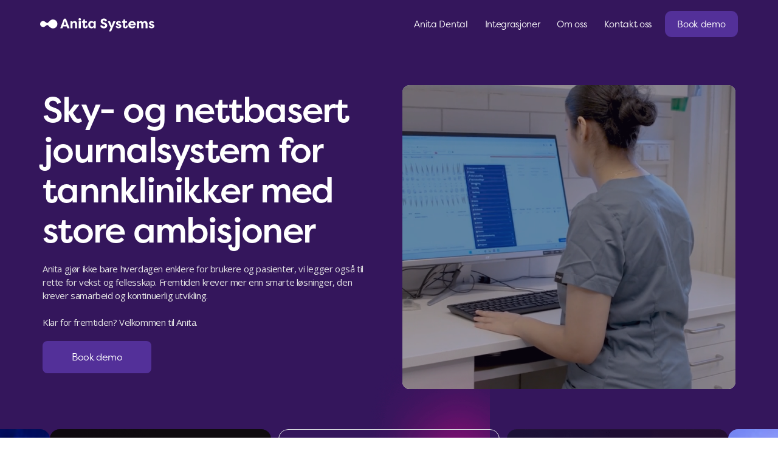

--- FILE ---
content_type: text/html
request_url: https://www.anitasystems.com/
body_size: 18086
content:
<!DOCTYPE html><!-- Last Published: Mon Jan 19 2026 21:09:49 GMT+0000 (Coordinated Universal Time) --><html data-wf-domain="www.anitasystems.com" data-wf-page="6735e0dcc4955d14e6efbb9d" data-wf-site="6735e0dcc4955d14e6efbb46" lang="en"><head><meta charset="utf-8"/><title>Anita Dental | Skybasert journalsystem for tannklinikker</title><meta content="Med Anita får tannklinikker i Norge et moderne journalsystem som prioriterer effektivitet, pasientoppfølging og enkel arbeidsflyt. Bytt til Anita for smart automatisering, bedre pasientopplevelser og et system utviklet for vekst – skreddersydd for din klinikk." name="description"/><meta content="Anita Dental | Skybasert journalsystem for tannklinikker" property="og:title"/><meta content="Med Anita får tannklinikker i Norge et moderne journalsystem som prioriterer effektivitet, pasientoppfølging og enkel arbeidsflyt. Bytt til Anita for smart automatisering, bedre pasientopplevelser og et system utviklet for vekst – skreddersydd for din klinikk." property="og:description"/><meta content="https://cdn.prod.website-files.com/6735e0dcc4955d14e6efbb46/6799e8f8a6eefbf1fb0d93b6_mac-anita-stationary.png" property="og:image"/><meta content="Anita Dental | Skybasert journalsystem for tannklinikker" property="twitter:title"/><meta content="Med Anita får tannklinikker i Norge et moderne journalsystem som prioriterer effektivitet, pasientoppfølging og enkel arbeidsflyt. Bytt til Anita for smart automatisering, bedre pasientopplevelser og et system utviklet for vekst – skreddersydd for din klinikk." property="twitter:description"/><meta property="og:type" content="website"/><meta content="summary_large_image" name="twitter:card"/><meta content="width=device-width, initial-scale=1" name="viewport"/><meta content="L445MQWD8i9rrH31koqqSzAckmJHsYyxFfqhW7k0Hoc" name="google-site-verification"/><link href="https://cdn.prod.website-files.com/6735e0dcc4955d14e6efbb46/css/anita-2025.shared.a866d234b.css" rel="stylesheet" type="text/css" integrity="sha384-qGbSNLiESjeO/fEQSg+qPf6Up9mCqJooyyCWiRscfUctfNPfrv54nEAOU6whQgNM" crossorigin="anonymous"/><link href="https://fonts.googleapis.com" rel="preconnect"/><link href="https://fonts.gstatic.com" rel="preconnect" crossorigin="anonymous"/><script src="https://ajax.googleapis.com/ajax/libs/webfont/1.6.26/webfont.js" type="text/javascript"></script><script type="text/javascript">WebFont.load({  google: {    families: ["Open Sans:300,300italic,400,400italic,600,600italic,700,700italic,800,800italic","Ubuntu:300,300italic,400,400italic,500,500italic,700,700italic","DM Sans:regular,500"]  }});</script><script src="https://use.typekit.net/csr6ubk.js" type="text/javascript"></script><script type="text/javascript">try{Typekit.load();}catch(e){}</script><script type="text/javascript">!function(o,c){var n=c.documentElement,t=" w-mod-";n.className+=t+"js",("ontouchstart"in o||o.DocumentTouch&&c instanceof DocumentTouch)&&(n.className+=t+"touch")}(window,document);</script><link href="https://cdn.prod.website-files.com/6735e0dcc4955d14e6efbb46/673de4af9e9988da4ab4a5e7_32.png" rel="shortcut icon" type="image/x-icon"/><link href="https://cdn.prod.website-files.com/6735e0dcc4955d14e6efbb46/673de4b12a8f074d29b7deb0_256.png" rel="apple-touch-icon"/><script src="https://www.google.com/recaptcha/api.js" type="text/javascript"></script><!-- Google tag (gtag.js) -->
<script async src="https://www.googletagmanager.com/gtag/js?id=G-EP014JHZ4G"></script>
<script>
  window.dataLayer = window.dataLayer || [];
  function gtag(){dataLayer.push(arguments);}
  gtag('js', new Date());

  gtag('config', 'G-EP014JHZ4G');
</script>



<style>

body {
-webkit-font-smoothing: antialiased; -moz-font-smoothing: antialiased; -o-font-smoothing: antialiased;
}

</style>

</head><body class="body-2"><nav class="nav"><div class="w-layout-blockcontainer container vertical-flex-center meny w-container"><div class="nav-content-wrapper"><a href="/" aria-current="page" class="nav-logo-wrapper w-inline-block w--current"><img src="https://cdn.prod.website-files.com/6735e0dcc4955d14e6efbb46/673db8cf96f535ac82cc8652_hvit%20logo.svg" loading="lazy" width="Auto" alt="" class="nav-logo"/></a><div class="nav-menu-wrapper"><div class="nav-menu"><a href="/anita-dental" class="nav-menu-item">Anita Dental</a><a href="/integrasjoner" class="nav-menu-item">Integrasjoner</a><a href="/om-oss" class="nav-menu-item">Om oss</a><a href="/kontakt-oss" class="nav-menu-item">Kontakt oss</a></div></div><div class="nav-button-wrapper"><a href="/kontakt-oss" class="button black-primary-small w-button">Book demo</a></div><div data-hover="false" data-delay="0" class="hamburger-menu w-dropdown"><div class="hamburger-menu-toggle w-dropdown-toggle"><img src="https://cdn.prod.website-files.com/6735e0dcc4955d14e6efbb46/6735e0dcc4955d14e6efbbc9_List.svg" loading="lazy" alt="Menu" class="hamburger-image"/></div><nav class="hamburger-content w-dropdown-list"><div class="mobile-menu"><a href="/anita-dental" class="nav-menu-item">Anita Dental</a><a href="/integrasjoner" class="nav-menu-item">Integrasjoner</a><a href="/integrasjoner" class="nav-menu-item">Om oss</a></div><a href="/kontakt-oss" class="button black-primary-small w-button">Kontakt oss</a></nav></div></div></div></nav><div class="header-wrapper"><div class="header-section"><div class="container-2"><div class="w-layout-grid header-grid-2"><div class="div-block"><h1 class="hero-heading">Sky- og nettbasert journalsystem for tannklinikker med store ambisjoner</h1><p class="header-paragraph">Anita gjør ikke bare hverdagen enklere for brukere og pasienter, vi legger også til rette for vekst og fellesskap. Fremtiden krever mer enn smarte løsninger, den krever samarbeid og kontinuerlig utvikling. <br/>‍<br/>Klar for fremtiden? Velkommen til Anita. </p><div class="button-wrapper"><a href="/kontakt-oss" class="button-2 w-button">Book demo</a></div></div><div data-poster-url="https://cdn.prod.website-files.com/6735e0dcc4955d14e6efbb46%2F6753102e8b29a82ae38f81b8_Anita%20systems%20nordental%2024_1%20%281%29-poster-00001.jpg" data-video-urls="https://cdn.prod.website-files.com/6735e0dcc4955d14e6efbb46%2F6753102e8b29a82ae38f81b8_Anita%20systems%20nordental%2024_1%20%281%29-transcode.mp4,https://cdn.prod.website-files.com/6735e0dcc4955d14e6efbb46%2F6753102e8b29a82ae38f81b8_Anita%20systems%20nordental%2024_1%20%281%29-transcode.webm" data-autoplay="true" data-loop="true" data-wf-ignore="true" class="background-video-2 w-background-video w-background-video-atom"><video id="32374dda-415a-6e9b-0177-1cf879da282c-video" autoplay="" loop="" style="background-image:url(&quot;https://cdn.prod.website-files.com/6735e0dcc4955d14e6efbb46%2F6753102e8b29a82ae38f81b8_Anita%20systems%20nordental%2024_1%20%281%29-poster-00001.jpg&quot;)" muted="" playsinline="" data-wf-ignore="true" data-object-fit="cover"><source src="https://cdn.prod.website-files.com/6735e0dcc4955d14e6efbb46%2F6753102e8b29a82ae38f81b8_Anita%20systems%20nordental%2024_1%20%281%29-transcode.mp4" data-wf-ignore="true"/><source src="https://cdn.prod.website-files.com/6735e0dcc4955d14e6efbb46%2F6753102e8b29a82ae38f81b8_Anita%20systems%20nordental%2024_1%20%281%29-transcode.webm" data-wf-ignore="true"/></video></div></div><div fb-carousel-content="true" class="carousel-horizontal-content fb-carousel-content"><div class="gallery-carousel-image"><img sizes="(max-width: 2204px) 100vw, 2204px" srcset="https://cdn.prod.website-files.com/6735e0dcc4955d14e6efbb46/67371744399b0a2c571fbc1d_AnitaDentalJournal-p-500.jpg 500w, https://cdn.prod.website-files.com/6735e0dcc4955d14e6efbb46/67371744399b0a2c571fbc1d_AnitaDentalJournal-p-800.jpg 800w, https://cdn.prod.website-files.com/6735e0dcc4955d14e6efbb46/67371744399b0a2c571fbc1d_AnitaDentalJournal-p-1080.jpg 1080w, https://cdn.prod.website-files.com/6735e0dcc4955d14e6efbb46/67371744399b0a2c571fbc1d_AnitaDentalJournal-p-1600.jpg 1600w, https://cdn.prod.website-files.com/6735e0dcc4955d14e6efbb46/67371744399b0a2c571fbc1d_AnitaDentalJournal-p-2000.jpg 2000w, https://cdn.prod.website-files.com/6735e0dcc4955d14e6efbb46/67371744399b0a2c571fbc1d_AnitaDentalJournal.jpg 2204w" alt="" src="https://cdn.prod.website-files.com/6735e0dcc4955d14e6efbb46/67371744399b0a2c571fbc1d_AnitaDentalJournal.jpg" loading="lazy" class="image-cover-2"/></div><div class="gallery-carousel-image"><img width="364" height="Auto" alt="" src="https://cdn.prod.website-files.com/6735e0dcc4955d14e6efbb46/6798c9da6c6490738d40e8f3__7IV6941-Enhanced-NR.jpg" loading="lazy" srcset="https://cdn.prod.website-files.com/6735e0dcc4955d14e6efbb46/6798c9da6c6490738d40e8f3__7IV6941-Enhanced-NR-p-500.jpg 500w, https://cdn.prod.website-files.com/6735e0dcc4955d14e6efbb46/6798c9da6c6490738d40e8f3__7IV6941-Enhanced-NR-p-800.jpg 800w, https://cdn.prod.website-files.com/6735e0dcc4955d14e6efbb46/6798c9da6c6490738d40e8f3__7IV6941-Enhanced-NR-p-1080.jpg 1080w, https://cdn.prod.website-files.com/6735e0dcc4955d14e6efbb46/6798c9da6c6490738d40e8f3__7IV6941-Enhanced-NR-p-1600.jpg 1600w, https://cdn.prod.website-files.com/6735e0dcc4955d14e6efbb46/6798c9da6c6490738d40e8f3__7IV6941-Enhanced-NR-p-2000.jpg 2000w, https://cdn.prod.website-files.com/6735e0dcc4955d14e6efbb46/6798c9da6c6490738d40e8f3__7IV6941-Enhanced-NR-p-2600.jpg 2600w, https://cdn.prod.website-files.com/6735e0dcc4955d14e6efbb46/6798c9da6c6490738d40e8f3__7IV6941-Enhanced-NR-p-3200.jpg 3200w, https://cdn.prod.website-files.com/6735e0dcc4955d14e6efbb46/6798c9da6c6490738d40e8f3__7IV6941-Enhanced-NR.jpg 4301w" sizes="(max-width: 479px) 100vw, 364px" class="image-cover-2"/></div><div class="gallery-carousel-image"><img width="364" sizes="(max-width: 479px) 100vw, 364px" alt="" src="https://cdn.prod.website-files.com/6735e0dcc4955d14e6efbb46/6799e929eea9c220222aa5a4_mac-anita-stationary.png" loading="lazy" srcset="https://cdn.prod.website-files.com/6735e0dcc4955d14e6efbb46/6799e929eea9c220222aa5a4_mac-anita-stationary-p-500.png 500w, https://cdn.prod.website-files.com/6735e0dcc4955d14e6efbb46/6799e929eea9c220222aa5a4_mac-anita-stationary.png 645w" class="image-cover-2"/></div><div class="gallery-carousel-card"><div class="column-small"><div class="h6-heading">Tall som taler for seg selv</div><p class="paragraph-regular-2">Anita hjelper tannklinikker med å slå sine rekorder. Vi er mer enn et journalsystem, vi er også en plattform for vekst. Vi er bygget for å hjelpe, slik at du kan fokusere på pasientene. </p></div><div class="column-small"><div class="h1-heading-3 text-weight-regular"><span class="text-color-brand-orange">96.47%</span></div><p class="paragraph-small-2 text-color-tertiary">Bruk av Anita har ført til opptil 96,47 % inntektsvekst blant etablerte tannklinikker.</p></div></div><div class="gallery-carousel-image"><img width="364" sizes="(max-width: 479px) 100vw, 364px" alt="" src="https://cdn.prod.website-files.com/6735e0dcc4955d14e6efbb46/6799e5e9cca9a9453a6cd34e_MyAnita-OTS-FK-close.png" loading="lazy" srcset="https://cdn.prod.website-files.com/6735e0dcc4955d14e6efbb46/6799e5e9cca9a9453a6cd34e_MyAnita-OTS-FK-close-p-500.png 500w, https://cdn.prod.website-files.com/6735e0dcc4955d14e6efbb46/6799e5e9cca9a9453a6cd34e_MyAnita-OTS-FK-close-p-800.png 800w, https://cdn.prod.website-files.com/6735e0dcc4955d14e6efbb46/6799e5e9cca9a9453a6cd34e_MyAnita-OTS-FK-close.png 817w" class="image-cover-2"/></div><div class="gallery-carousel-image"><img width="364" sizes="(max-width: 479px) 100vw, 364px" alt="" src="https://cdn.prod.website-files.com/6735e0dcc4955d14e6efbb46/6798f5466823e86efce9ecf8__7IV7746-Enhanced-NR.jpg" loading="lazy" srcset="https://cdn.prod.website-files.com/6735e0dcc4955d14e6efbb46/6798f5466823e86efce9ecf8__7IV7746-Enhanced-NR-p-500.jpg 500w, https://cdn.prod.website-files.com/6735e0dcc4955d14e6efbb46/6798f5466823e86efce9ecf8__7IV7746-Enhanced-NR-p-800.jpg 800w, https://cdn.prod.website-files.com/6735e0dcc4955d14e6efbb46/6798f5466823e86efce9ecf8__7IV7746-Enhanced-NR-p-1080.jpg 1080w, https://cdn.prod.website-files.com/6735e0dcc4955d14e6efbb46/6798f5466823e86efce9ecf8__7IV7746-Enhanced-NR-p-1600.jpg 1600w, https://cdn.prod.website-files.com/6735e0dcc4955d14e6efbb46/6798f5466823e86efce9ecf8__7IV7746-Enhanced-NR-p-2000.jpg 2000w, https://cdn.prod.website-files.com/6735e0dcc4955d14e6efbb46/6798f5466823e86efce9ecf8__7IV7746-Enhanced-NR-p-2600.jpg 2600w, https://cdn.prod.website-files.com/6735e0dcc4955d14e6efbb46/6798f5466823e86efce9ecf8__7IV7746-Enhanced-NR-p-3200.jpg 3200w, https://cdn.prod.website-files.com/6735e0dcc4955d14e6efbb46/6798f5466823e86efce9ecf8__7IV7746-Enhanced-NR.jpg 6541w" class="image-cover-2"/></div><div class="gallery-carousel-image"><img width="364" sizes="(max-width: 479px) 100vw, 364px" alt="" src="https://cdn.prod.website-files.com/6735e0dcc4955d14e6efbb46/6798ab40ce952a8965dfaef9__7IV6710-Enhanced-NR.jpg" loading="lazy" srcset="https://cdn.prod.website-files.com/6735e0dcc4955d14e6efbb46/6798ab40ce952a8965dfaef9__7IV6710-Enhanced-NR-p-500.jpg 500w, https://cdn.prod.website-files.com/6735e0dcc4955d14e6efbb46/6798ab40ce952a8965dfaef9__7IV6710-Enhanced-NR-p-800.jpg 800w, https://cdn.prod.website-files.com/6735e0dcc4955d14e6efbb46/6798ab40ce952a8965dfaef9__7IV6710-Enhanced-NR-p-1080.jpg 1080w, https://cdn.prod.website-files.com/6735e0dcc4955d14e6efbb46/6798ab40ce952a8965dfaef9__7IV6710-Enhanced-NR-p-1600.jpg 1600w, https://cdn.prod.website-files.com/6735e0dcc4955d14e6efbb46/6798ab40ce952a8965dfaef9__7IV6710-Enhanced-NR-p-2000.jpg 2000w, https://cdn.prod.website-files.com/6735e0dcc4955d14e6efbb46/6798ab40ce952a8965dfaef9__7IV6710-Enhanced-NR-p-2600.jpg 2600w, https://cdn.prod.website-files.com/6735e0dcc4955d14e6efbb46/6798ab40ce952a8965dfaef9__7IV6710-Enhanced-NR-p-3200.jpg 3200w, https://cdn.prod.website-files.com/6735e0dcc4955d14e6efbb46/6798ab40ce952a8965dfaef9__7IV6710-Enhanced-NR.jpg 4191w" class="image-cover-2"/></div></div><div class="bottom-content"><div class="trusted-text">Valgt av Norges ledende tannklinikker som setter pasientene først. </div><div class="logo-wrapper"><img src="https://cdn.prod.website-files.com/6735e0dcc4955d14e6efbb46/6798d3272b943aafffe65303_Orbdent_White_Logo.png" loading="lazy" width="146" sizes="146px" alt="" srcset="https://cdn.prod.website-files.com/6735e0dcc4955d14e6efbb46/6798d3272b943aafffe65303_Orbdent_White_Logo-p-500.png 500w, https://cdn.prod.website-files.com/6735e0dcc4955d14e6efbb46/6798d3272b943aafffe65303_Orbdent_White_Logo-p-800.png 800w, https://cdn.prod.website-files.com/6735e0dcc4955d14e6efbb46/6798d3272b943aafffe65303_Orbdent_White_Logo-p-1080.png 1080w, https://cdn.prod.website-files.com/6735e0dcc4955d14e6efbb46/6798d3272b943aafffe65303_Orbdent_White_Logo-p-1600.png 1600w, https://cdn.prod.website-files.com/6735e0dcc4955d14e6efbb46/6798d3272b943aafffe65303_Orbdent_White_Logo.png 1920w" class="company-logo"/><img src="https://cdn.prod.website-files.com/6735e0dcc4955d14e6efbb46/6798d4547851256289ec11dd_Untitled%20design%20(10).png" loading="lazy" width="146" alt="" class="company-logo"/><img src="https://cdn.prod.website-files.com/6735e0dcc4955d14e6efbb46/6798d56b8fef51b175e767ea_Untitled%20design%20(11).png" loading="lazy" width="144" alt="" class="company-logo"/><img src="https://cdn.prod.website-files.com/6735e0dcc4955d14e6efbb46/6798d3534e7e1dc51e3f88dd_TTS_Logo_Vitt.png" loading="lazy" width="146" sizes="146px" alt="" srcset="https://cdn.prod.website-files.com/6735e0dcc4955d14e6efbb46/6798d3534e7e1dc51e3f88dd_TTS_Logo_Vitt-p-500.png 500w, https://cdn.prod.website-files.com/6735e0dcc4955d14e6efbb46/6798d3534e7e1dc51e3f88dd_TTS_Logo_Vitt-p-800.png 800w, https://cdn.prod.website-files.com/6735e0dcc4955d14e6efbb46/6798d3534e7e1dc51e3f88dd_TTS_Logo_Vitt.png 1084w" class="company-logo"/><img src="https://cdn.prod.website-files.com/6735e0dcc4955d14e6efbb46/6798cd66036aab99109dd09f_Untitled%20design%20(9).png" loading="lazy" width="128" alt="" class="company-logo"/><img src="https://cdn.prod.website-files.com/6735e0dcc4955d14e6efbb46/6798d4189d849b9fa6a2388a_2a2a6294-7e91-41e4-87f1-749b42fbddb0-Skjermbilde%202024-05-15%20165241.png" loading="lazy" width="95" sizes="(max-width: 1279px) 95px, (max-width: 1439px) 7vw, 95px" alt="" srcset="https://cdn.prod.website-files.com/6735e0dcc4955d14e6efbb46/6798d4189d849b9fa6a2388a_2a2a6294-7e91-41e4-87f1-749b42fbddb0-Skjermbilde%202024-05-15%20165241-p-500.png 500w, https://cdn.prod.website-files.com/6735e0dcc4955d14e6efbb46/6798d4189d849b9fa6a2388a_2a2a6294-7e91-41e4-87f1-749b42fbddb0-Skjermbilde%202024-05-15%20165241.png 777w" class="company-logo"/><img src="https://cdn.prod.website-files.com/6735e0dcc4955d14e6efbb46/682dc22a4a77669acf45d07b_frisk%20tannhelse.png" loading="lazy" width="95" alt="" class="company-logo"/><img src="https://cdn.prod.website-files.com/6735e0dcc4955d14e6efbb46/6798d29295ce87ebe0b8915a_HorixontalLogoWhite.png" loading="lazy" width="119" sizes="119px" alt="" srcset="https://cdn.prod.website-files.com/6735e0dcc4955d14e6efbb46/6798d29295ce87ebe0b8915a_HorixontalLogoWhite-p-500.png 500w, https://cdn.prod.website-files.com/6735e0dcc4955d14e6efbb46/6798d29295ce87ebe0b8915a_HorixontalLogoWhite-p-800.png 800w, https://cdn.prod.website-files.com/6735e0dcc4955d14e6efbb46/6798d29295ce87ebe0b8915a_HorixontalLogoWhite-p-1080.png 1080w, https://cdn.prod.website-files.com/6735e0dcc4955d14e6efbb46/6798d29295ce87ebe0b8915a_HorixontalLogoWhite-p-1600.png 1600w, https://cdn.prod.website-files.com/6735e0dcc4955d14e6efbb46/6798d29295ce87ebe0b8915a_HorixontalLogoWhite-p-2000.png 2000w, https://cdn.prod.website-files.com/6735e0dcc4955d14e6efbb46/6798d29295ce87ebe0b8915a_HorixontalLogoWhite-p-2600.png 2600w, https://cdn.prod.website-files.com/6735e0dcc4955d14e6efbb46/6798d29295ce87ebe0b8915a_HorixontalLogoWhite.png 2880w" class="company-logo"/></div></div></div><img src="https://cdn.prod.website-files.com/6735e0dcc4955d14e6efbb46/6798a48cfe447c682633e54b_Bloom%20Hero%201.svg" loading="lazy" alt="" class="bloom-image-effect"/></div></div><div class="w-layout-blockcontainer container vertical-flex-center w-container"><div id="w-node-_2e891c2a-b876-2796-27a0-8e4a61e23bcb-e6efbb9d" class="w-layout-layout quick-stack wf-layout-layout"><div class="w-layout-cell"><div style="padding-top:56.17021276595745%" class="w-embed-youtubevideo"><iframe src="https://www.youtube.com/embed/ZiAsrOodL04?rel=0&amp;controls=1&amp;autoplay=0&amp;mute=0&amp;start=0" frameBorder="0" style="position:absolute;left:0;top:0;width:100%;height:100%;pointer-events:auto" allow="autoplay; encrypted-media" allowfullscreen="" title="Torshov Tannlegesenter nominasjonsvideo"></iframe></div></div><div class="w-layout-cell"><div style="padding-top:56.17021276595745%" class="w-embed-youtubevideo"><iframe src="https://www.youtube.com/embed/fEan1j2lfXc?rel=0&amp;controls=1&amp;autoplay=0&amp;mute=0&amp;start=0" frameBorder="0" style="position:absolute;left:0;top:0;width:100%;height:100%;pointer-events:auto" allow="autoplay; encrypted-media" allowfullscreen="" title="Storhaug nominasjon"></iframe></div></div><div class="w-layout-cell"><div style="padding-top:56.17021276595745%" class="w-embed-youtubevideo"><iframe src="https://www.youtube.com/embed/4nEDHDPo72A?rel=0&amp;controls=1&amp;autoplay=0&amp;mute=0&amp;start=0" frameBorder="0" style="position:absolute;left:0;top:0;width:100%;height:100%;pointer-events:auto" allow="autoplay; encrypted-media" allowfullscreen="" title="Lindesnes tannlegesenter nominasjonsvideo"></iframe></div></div></div><div class="w-layout-blockcontainer container vertical-flex-center w-container"><div class="section-header"><h2 class="h3-heading">Lytt til våre brukere</h2><p class="medium-l color-black-opacity-60 max-width-408">Velg journalsystemet som faktisk hjelper deg å nå dine drømmer. <br/><br/> Anita er utviklet for å forenkle, optimalisere og effektivisere din hverdag, slik at du får mer tid til det som virkelig betyr noe. <br/><br/>Tror du oss ikke? Spør våre brukere!</p></div><div style="-webkit-transform:translate3d(0, 48px, 0) scale3d(1, 1, 1) rotateX(0) rotateY(0) rotateZ(0) skew(0, 0);-moz-transform:translate3d(0, 48px, 0) scale3d(1, 1, 1) rotateX(0) rotateY(0) rotateZ(0) skew(0, 0);-ms-transform:translate3d(0, 48px, 0) scale3d(1, 1, 1) rotateX(0) rotateY(0) rotateZ(0) skew(0, 0);transform:translate3d(0, 48px, 0) scale3d(1, 1, 1) rotateX(0) rotateY(0) rotateZ(0) skew(0, 0);opacity:0" class="social-proof"><div class="social-proof-circles"><img src="https://cdn.prod.website-files.com/6735e0dcc4955d14e6efbb46/673da345374bed277a9f8856_ehsan_smith_lade_tannhelsesenter_tannlege.e1fca4b1725b02f66014.webp" loading="lazy" sizes="(max-width: 767px) 100vw, (max-width: 991px) 95vw, 940px" srcset="https://cdn.prod.website-files.com/6735e0dcc4955d14e6efbb46/673da345374bed277a9f8856_ehsan_smith_lade_tannhelsesenter_tannlege.e1fca4b1725b02f66014-p-500.webp 500w, https://cdn.prod.website-files.com/6735e0dcc4955d14e6efbb46/673da345374bed277a9f8856_ehsan_smith_lade_tannhelsesenter_tannlege.e1fca4b1725b02f66014-p-800.webp 800w, https://cdn.prod.website-files.com/6735e0dcc4955d14e6efbb46/673da345374bed277a9f8856_ehsan_smith_lade_tannhelsesenter_tannlege.e1fca4b1725b02f66014-p-1080.webp 1080w, https://cdn.prod.website-files.com/6735e0dcc4955d14e6efbb46/673da345374bed277a9f8856_ehsan_smith_lade_tannhelsesenter_tannlege.e1fca4b1725b02f66014.webp 1365w" alt="" class="social-proof-circle first-social-proof-circle"/><img src="https://cdn.prod.website-files.com/6735e0dcc4955d14e6efbb46/673da348f24c42cb06b631a6_runa_sarre_timestad_lade_tannhelsesenter_tannlege.3ee2914400f8db3ea491.webp" loading="lazy" sizes="(max-width: 767px) 100vw, (max-width: 991px) 95vw, 940px" srcset="https://cdn.prod.website-files.com/6735e0dcc4955d14e6efbb46/673da348f24c42cb06b631a6_runa_sarre_timestad_lade_tannhelsesenter_tannlege.3ee2914400f8db3ea491-p-500.webp 500w, https://cdn.prod.website-files.com/6735e0dcc4955d14e6efbb46/673da348f24c42cb06b631a6_runa_sarre_timestad_lade_tannhelsesenter_tannlege.3ee2914400f8db3ea491-p-800.webp 800w, https://cdn.prod.website-files.com/6735e0dcc4955d14e6efbb46/673da348f24c42cb06b631a6_runa_sarre_timestad_lade_tannhelsesenter_tannlege.3ee2914400f8db3ea491-p-1080.webp 1080w, https://cdn.prod.website-files.com/6735e0dcc4955d14e6efbb46/673da348f24c42cb06b631a6_runa_sarre_timestad_lade_tannhelsesenter_tannlege.3ee2914400f8db3ea491.webp 1365w" alt="" class="social-proof-circle"/><img src="https://cdn.prod.website-files.com/6735e0dcc4955d14e6efbb46/673da34a4a6bfb21cdaf3528_IMG_2591.webp" loading="lazy" sizes="(max-width: 767px) 100vw, (max-width: 991px) 95vw, 940px" srcset="https://cdn.prod.website-files.com/6735e0dcc4955d14e6efbb46/673da34a4a6bfb21cdaf3528_IMG_2591-p-500.webp 500w, https://cdn.prod.website-files.com/6735e0dcc4955d14e6efbb46/673da34a4a6bfb21cdaf3528_IMG_2591-p-800.webp 800w, https://cdn.prod.website-files.com/6735e0dcc4955d14e6efbb46/673da34a4a6bfb21cdaf3528_IMG_2591-p-1080.webp 1080w, https://cdn.prod.website-files.com/6735e0dcc4955d14e6efbb46/673da34a4a6bfb21cdaf3528_IMG_2591.webp 1500w" alt="" class="social-proof-circle"/><img src="https://cdn.prod.website-files.com/6735e0dcc4955d14e6efbb46/673da2b9c8930f09f60a7a71_DSC05499.webp" loading="lazy" alt="" class="social-proof-circle"/><img src="https://cdn.prod.website-files.com/6735e0dcc4955d14e6efbb46/673da21b4741ffdf09a54f0a_Ganer%2C%2BAnders.jpg" loading="lazy" sizes="(max-width: 767px) 100vw, (max-width: 991px) 95vw, 940px" srcset="https://cdn.prod.website-files.com/6735e0dcc4955d14e6efbb46/673da21b4741ffdf09a54f0a_Ganer%2C%2BAnders-p-500.jpg 500w, https://cdn.prod.website-files.com/6735e0dcc4955d14e6efbb46/673da21b4741ffdf09a54f0a_Ganer%2C%2BAnders-p-800.jpg 800w, https://cdn.prod.website-files.com/6735e0dcc4955d14e6efbb46/673da21b4741ffdf09a54f0a_Ganer%2C%2BAnders-p-1080.jpg 1080w, https://cdn.prod.website-files.com/6735e0dcc4955d14e6efbb46/673da21b4741ffdf09a54f0a_Ganer%2C%2BAnders-p-1600.jpg 1600w, https://cdn.prod.website-files.com/6735e0dcc4955d14e6efbb46/673da21b4741ffdf09a54f0a_Ganer%2C%2BAnders-p-2000.jpg 2000w, https://cdn.prod.website-files.com/6735e0dcc4955d14e6efbb46/673da21b4741ffdf09a54f0a_Ganer%2C%2BAnders.jpg 2500w" alt="" class="social-proof-circle"/><img src="https://cdn.prod.website-files.com/6735e0dcc4955d14e6efbb46/673da01fb8a8d95a0a9c4e85__LW23675%2Bcopy.jpg" loading="lazy" width="Auto" sizes="(max-width: 767px) 100vw, (max-width: 991px) 95vw, 940px" alt="" srcset="https://cdn.prod.website-files.com/6735e0dcc4955d14e6efbb46/673da01fb8a8d95a0a9c4e85__LW23675%2Bcopy-p-500.jpg 500w, https://cdn.prod.website-files.com/6735e0dcc4955d14e6efbb46/673da01fb8a8d95a0a9c4e85__LW23675%2Bcopy-p-800.jpg 800w, https://cdn.prod.website-files.com/6735e0dcc4955d14e6efbb46/673da01fb8a8d95a0a9c4e85__LW23675%2Bcopy-p-1080.jpg 1080w, https://cdn.prod.website-files.com/6735e0dcc4955d14e6efbb46/673da01fb8a8d95a0a9c4e85__LW23675%2Bcopy-p-1600.jpg 1600w, https://cdn.prod.website-files.com/6735e0dcc4955d14e6efbb46/673da01fb8a8d95a0a9c4e85__LW23675%2Bcopy-p-2000.jpg 2000w, https://cdn.prod.website-files.com/6735e0dcc4955d14e6efbb46/673da01fb8a8d95a0a9c4e85__LW23675%2Bcopy.jpg 2362w" class="social-proof-circle"/><img src="https://cdn.prod.website-files.com/6735e0dcc4955d14e6efbb46/673da34b4e21087a14d8dcfe_IMG_2541.webp" loading="lazy" sizes="(max-width: 767px) 100vw, (max-width: 991px) 95vw, 940px" srcset="https://cdn.prod.website-files.com/6735e0dcc4955d14e6efbb46/673da34b4e21087a14d8dcfe_IMG_2541-p-500.webp 500w, https://cdn.prod.website-files.com/6735e0dcc4955d14e6efbb46/673da34b4e21087a14d8dcfe_IMG_2541-p-800.webp 800w, https://cdn.prod.website-files.com/6735e0dcc4955d14e6efbb46/673da34b4e21087a14d8dcfe_IMG_2541-p-1080.webp 1080w, https://cdn.prod.website-files.com/6735e0dcc4955d14e6efbb46/673da34b4e21087a14d8dcfe_IMG_2541.webp 1500w" alt="" class="social-proof-circle"/></div></div><div class="testimonial-columns"><div class="testimonial-column"><div class="testimonial-card"><div class="testimonial-info-wrapper"><div class="testimonial-person-info-wrapper"><img src="https://cdn.prod.website-files.com/6735e0dcc4955d14e6efbb46/673d9a46558abc7729f6a5e5_64078c2a857995b19099a2b1_307509455_551902866735955_6046456941594917916_n-removebg-preview.jpg" loading="lazy" alt="" class="testimonial-image"/><div class="testimonial-person-info"><div class="medium-m">Burghard Riechel</div><div class="medium-m color-black-opacity-40">Tannlege og klinikkeier </div></div></div><img src="https://cdn.prod.website-files.com/6735e0dcc4955d14e6efbb46/6735e0dcc4955d14e6efbbbc_Quotes.svg" loading="lazy" alt="" class="icon-size-24"/></div><p class="regular-m max-width-408">Vi synes at programmet er veldig logisk og lett å bruke. Servicen er mega topp. Når vi har spørsmål eller problemer, får vi umiddelbart hjelp. Vi trenger ikke helsenett og HELFO fungerer mye enklere.</p></div><div class="testimonial-card"><div class="testimonial-info-wrapper"><div class="testimonial-person-info-wrapper"><img src="https://cdn.prod.website-files.com/6735e0dcc4955d14e6efbb46/673d9f62377011ea7edbded5_Untitled%20design%20(5).png" loading="lazy" alt="" sizes="(max-width: 767px) 100vw, (max-width: 852px) 95vw, 810px" srcset="https://cdn.prod.website-files.com/6735e0dcc4955d14e6efbb46/673d9f62377011ea7edbded5_Untitled%20design%20(5)-p-500.png 500w, https://cdn.prod.website-files.com/6735e0dcc4955d14e6efbb46/673d9f62377011ea7edbded5_Untitled%20design%20(5)-p-800.png 800w, https://cdn.prod.website-files.com/6735e0dcc4955d14e6efbb46/673d9f62377011ea7edbded5_Untitled%20design%20(5).png 810w" class="testimonial-image"/><div class="testimonial-person-info"><div class="medium-m">Aresh Singh &amp; Monica Vinjerui</div><div class="medium-m color-black-opacity-40">Tannlege/Klinikkeier Aresh &amp; Daglig Leder/Klinikkeier </div></div></div><img src="https://cdn.prod.website-files.com/6735e0dcc4955d14e6efbb46/6735e0dcc4955d14e6efbbbc_Quotes.svg" loading="lazy" alt="" class="icon-size-24"/></div><p class="regular-m max-width-408">Journalsystemet er meget brukervennlig og intuitivt.<br/><br/>Vi ønsket oss et journalsystem som ikke bare var kompatibelt med oss i Kron, men også brukervennlig og enkelt for våre pasienter.</p></div><div class="testimonial-card"><div class="testimonial-info-wrapper"><div class="testimonial-person-info-wrapper"><img src="https://cdn.prod.website-files.com/6735e0dcc4955d14e6efbb46/673d9b5735f8ee2085d8cdb7_64078eccf8c499666418ee18_ttd-removebg-preview.jpg" loading="lazy" alt="" class="testimonial-image"/><div class="testimonial-person-info"><div class="medium-m">Torshov Tannlegesenter</div><div class="medium-m color-black-opacity-40">Tannklinikk</div></div></div><img src="https://cdn.prod.website-files.com/6735e0dcc4955d14e6efbb46/6735e0dcc4955d14e6efbbbc_Quotes.svg" loading="lazy" alt="" class="icon-size-24"/></div><p class="regular-m max-width-408">Tidsbesparende for både tannleger og pasienter. Vi kan umulig gå tilbake til gamle journalsystemer etter å ha brukt Anita systems.</p></div></div><div class="testimonial-column second-column"><div class="testimonial-card"><div class="testimonial-info-wrapper"><div class="testimonial-person-info-wrapper"><img src="https://cdn.prod.website-files.com/6735e0dcc4955d14e6efbb46/673d9ed2eea563078903abd7_Untitled%20design%20(4).png" loading="lazy" alt="" sizes="(max-width: 767px) 100vw, (max-width: 852px) 95vw, 810px" srcset="https://cdn.prod.website-files.com/6735e0dcc4955d14e6efbb46/673d9ed2eea563078903abd7_Untitled%20design%20(4)-p-500.png 500w, https://cdn.prod.website-files.com/6735e0dcc4955d14e6efbb46/673d9ed2eea563078903abd7_Untitled%20design%20(4)-p-800.png 800w, https://cdn.prod.website-files.com/6735e0dcc4955d14e6efbb46/673d9ed2eea563078903abd7_Untitled%20design%20(4).png 810w" class="testimonial-image"/><div class="testimonial-person-info"><div class="medium-m">Linn-Aurora Pedersen</div><div class="medium-m color-black-opacity-40">Tannlege</div></div></div><img src="https://cdn.prod.website-files.com/6735e0dcc4955d14e6efbb46/6735e0dcc4955d14e6efbbbc_Quotes.svg" loading="lazy" alt="" class="icon-size-24"/></div><p class="regular-m max-width-408">Anita har verdens beste kundesupport. Anbefaler Anita til alle kolleger der ute. Livet blir lettere!</p></div><div class="testimonial-card"><div class="testimonial-info-wrapper"><div class="testimonial-person-info-wrapper"><img src="https://cdn.prod.website-files.com/6735e0dcc4955d14e6efbb46/673d9d80558abc7729f998d1_Untitled%20design%20(2).png" loading="lazy" alt="" class="testimonial-image"/><div class="testimonial-person-info"><div class="medium-m">Kani Karimi</div><div class="medium-m color-black-opacity-40">Tannlege</div></div></div><img src="https://cdn.prod.website-files.com/6735e0dcc4955d14e6efbb46/6735e0dcc4955d14e6efbbbc_Quotes.svg" loading="lazy" alt="" class="icon-size-24"/></div><p class="regular-m max-width-408">Anita systems er helt konge! Livet som tannlege er blitt hundre ganger enklere med dette journalsystemet. Anbefales til alle kollegaer!</p></div><div class="testimonial-card"><div class="testimonial-info-wrapper"><div class="testimonial-person-info-wrapper"><img src="https://cdn.prod.website-files.com/6735e0dcc4955d14e6efbb46/673d9b391e32852cebd79e1b_nor.png" loading="lazy" alt="" sizes="(max-width: 767px) 100vw, (max-width: 991px) 95vw, 730px" srcset="https://cdn.prod.website-files.com/6735e0dcc4955d14e6efbb46/673d9b391e32852cebd79e1b_nor-p-500.png 500w, https://cdn.prod.website-files.com/6735e0dcc4955d14e6efbb46/673d9b391e32852cebd79e1b_nor.png 730w" class="testimonial-image"/><div class="testimonial-person-info"><div class="medium-m">Nor Mohammad Ali</div><div class="medium-m color-black-opacity-40">Tannpleier</div></div></div><img src="https://cdn.prod.website-files.com/6735e0dcc4955d14e6efbb46/6735e0dcc4955d14e6efbbbc_Quotes.svg" loading="lazy" alt="" class="icon-size-24"/></div><p class="regular-m max-width-408">Anbefales på det sterkeste! Anita Dental er brukervennlig og intuitivt. Systemet er skybasert, du har tilgang til dine pasientjournaler overalt og når som helst. Sist men ikke minst - beste periojournalen med fantastisk design!</p></div></div><div class="testimonials-linear"></div></div><div id="w-node-_85e454d8-2141-15b8-8078-9462384ad230-e6efbb9d" class="w-layout-layout wf-layout-layout"><div class="w-layout-cell"><div style="padding-top:56.17021276595745%" class="w-embed-youtubevideo"><iframe src="https://www.youtube.com/embed/ZiAsrOodL04?rel=0&amp;controls=1&amp;autoplay=0&amp;mute=0&amp;start=0" frameBorder="0" style="position:absolute;left:0;top:0;width:100%;height:100%;pointer-events:auto" allow="autoplay; encrypted-media" allowfullscreen="" title="Torshov Tannlegesenter nominasjonsvideo"></iframe></div></div><div class="w-layout-cell"><div style="padding-top:56.17021276595745%" class="w-embed-youtubevideo"><iframe src="https://www.youtube.com/embed/fEan1j2lfXc?rel=0&amp;controls=1&amp;autoplay=0&amp;mute=0&amp;start=0" frameBorder="0" style="position:absolute;left:0;top:0;width:100%;height:100%;pointer-events:auto" allow="autoplay; encrypted-media" allowfullscreen="" title="Storhaug nominasjon"></iframe></div></div><div class="w-layout-cell"><div style="padding-top:56.17021276595745%" class="w-embed-youtubevideo"><iframe src="https://www.youtube.com/embed/4nEDHDPo72A?rel=0&amp;controls=1&amp;autoplay=0&amp;mute=0&amp;start=0" frameBorder="0" style="position:absolute;left:0;top:0;width:100%;height:100%;pointer-events:auto" allow="autoplay; encrypted-media" allowfullscreen="" title="Lindesnes tannlegesenter nominasjonsvideo"></iframe></div></div></div></div><section class="section-regular-6"><div class="container-large"><div class="title-wrapper-regular"><div class="column-x-small"><h3 class="h3-heading">Systemet som skaper muligheter</h3></div></div><div class="w-layout-vflex column-xx-large"><div class="w-layout-grid grid-three-column-2"><div class="feature-image"><img sizes="100vw" srcset="https://cdn.prod.website-files.com/6735e0dcc4955d14e6efbb46/67a1fd5eaf1f9e3e64a774d6_Nettside-MyAnita-p-500.png 500w, https://cdn.prod.website-files.com/6735e0dcc4955d14e6efbb46/67a1fd5eaf1f9e3e64a774d6_Nettside-MyAnita-p-800.png 800w, https://cdn.prod.website-files.com/6735e0dcc4955d14e6efbb46/67a1fd5eaf1f9e3e64a774d6_Nettside-MyAnita-p-1080.png 1080w, https://cdn.prod.website-files.com/6735e0dcc4955d14e6efbb46/67a1fd5eaf1f9e3e64a774d6_Nettside-MyAnita.png 1327w" alt="" src="https://cdn.prod.website-files.com/6735e0dcc4955d14e6efbb46/67a1fd5eaf1f9e3e64a774d6_Nettside-MyAnita.png" loading="lazy" class="image-cover-5"/></div><div class="feature-image"><img sizes="100vw" srcset="https://cdn.prod.website-files.com/6735e0dcc4955d14e6efbb46/6751af7d26ae7fbd08fe4398_1anitalindes-p-500.png 500w, https://cdn.prod.website-files.com/6735e0dcc4955d14e6efbb46/6751af7d26ae7fbd08fe4398_1anitalindes-p-800.png 800w, https://cdn.prod.website-files.com/6735e0dcc4955d14e6efbb46/6751af7d26ae7fbd08fe4398_1anitalindes-p-1080.png 1080w, https://cdn.prod.website-files.com/6735e0dcc4955d14e6efbb46/6751af7d26ae7fbd08fe4398_1anitalindes-p-1600.png 1600w, https://cdn.prod.website-files.com/6735e0dcc4955d14e6efbb46/6751af7d26ae7fbd08fe4398_1anitalindes-p-2000.png 2000w, https://cdn.prod.website-files.com/6735e0dcc4955d14e6efbb46/6751af7d26ae7fbd08fe4398_1anitalindes.PNG 2341w" alt="" src="https://cdn.prod.website-files.com/6735e0dcc4955d14e6efbb46/6751af7d26ae7fbd08fe4398_1anitalindes.PNG" loading="lazy" class="image-cover-5"/></div><div class="feature-image"><img sizes="100vw" srcset="https://cdn.prod.website-files.com/6735e0dcc4955d14e6efbb46/67a1fd8b124a68f0724ffb69_nettside-payterminal-p-500.png 500w, https://cdn.prod.website-files.com/6735e0dcc4955d14e6efbb46/67a1fd8b124a68f0724ffb69_nettside-payterminal-p-800.png 800w, https://cdn.prod.website-files.com/6735e0dcc4955d14e6efbb46/67a1fd8b124a68f0724ffb69_nettside-payterminal.png 979w" alt="" src="https://cdn.prod.website-files.com/6735e0dcc4955d14e6efbb46/67a1fd8b124a68f0724ffb69_nettside-payterminal.png" loading="lazy" class="image-cover-5"/></div></div><div class="w-layout-grid grid-four-column"><div class="feature-card-border"><div class="feature-icon-green"><div class="icon-large-2 w-embed"><svg
  xmlns="http://www.w3.org/2000/svg"
  viewBox="0 0 64 64"
  width="64"
  height="64"
  fill="#40bf6a" 
  stroke="currentColor"
  stroke-width="4"
  stroke-linecap="round"
  stroke-linejoin="round"
>
  <path d="M20 46h24a12 12 0 0 0 0-24c-.6 0-1.3 0-2 .1A16 16 0 1 0 12 38c0 4.4 3.6 8 8 8z"/>
</svg></div></div><div class="column-x-small"><div class="subheading-regular text-weight-medium"> 100 % skybasert &amp; tilgjengelig</div><div class="paragraph-small-4">Jobb hvor som helst, når som helst.<br/><strong><br/>‍</strong>Med Anita er du ikke låst til klinikken - alt du trenger for å bruke systemet er en enhet med internett. Enten du er hjemme eller på hytta, er Anita der for deg.<br/> </div></div></div><div class="feature-card-border"><div class="feature-icon-red"><div class="icon-large-2 w-embed"><svg width="32" height="32" viewBox="0 0 32 32" fill="none" xmlns="http://www.w3.org/2000/svg">
<path fill-rule="evenodd" clip-rule="evenodd" d="M22.9064 5.88008C22.9064 4.10675 24.3464 2.66675 26.1197 2.66675C27.8931 2.66675 29.3331 4.10675 29.3331 5.88008C29.3331 7.65341 27.8931 9.09341 26.1197 9.09341C24.3464 9.09341 22.9064 7.65341 22.9064 5.88008ZM17.7729 19.6791L21.6263 14.7071L21.5729 14.7338C21.7863 14.4405 21.8263 14.0671 21.6796 13.7338C21.5343 13.4005 21.2129 13.1738 20.8676 13.1471C20.5063 13.1071 20.1476 13.2671 19.9329 13.5605L16.7076 17.7338L13.0129 14.8271C12.7863 14.6538 12.5196 14.5858 12.2529 14.6138C11.9876 14.6538 11.7476 14.7991 11.5863 15.0125L7.64093 20.1471L7.55959 20.2671C7.33293 20.6925 7.43959 21.2391 7.83959 21.5338C8.02626 21.6538 8.22626 21.7338 8.45293 21.7338C8.76093 21.7471 9.05293 21.5858 9.23959 21.3338L12.5863 17.0258L16.3863 19.8805L16.5063 19.9591C16.9329 20.1858 17.4663 20.0805 17.7729 19.6791ZM20.5996 5.04048C20.5463 5.37381 20.5196 5.70715 20.5196 6.04048C20.5196 9.04048 22.9463 11.4658 25.9329 11.4658C26.2663 11.4658 26.5863 11.4271 26.9196 11.3738V22.1325C26.9196 26.6538 24.2529 29.3338 19.7196 29.3338H9.86759C5.33293 29.3338 2.66626 26.6538 2.66626 22.1325V12.2671C2.66626 7.73381 5.33293 5.04048 9.86759 5.04048H20.5996Z" fill="currentColor"/>
</svg></div></div><div class="column-x-small"><div class="subheading-regular text-weight-medium">Direkte integrasjoner</div><div class="paragraph-small-4">Ingen mellomledd, ingen ventetid.<br/>‍<br/>HELFO og NAV er direkte integrert - helt uten behov for NHN. Du sparer tid på administrasjon og får mer tid til pasientene. <br/>‍<br/><br/><br/>‍</div></div></div><div class="feature-card-border"><div class="feature-icon-gray"><div class="icon-large-2 w-embed"><svg width="32" height="32" viewBox="0 0 32 32" fill="none" xmlns="http://www.w3.org/2000/svg">
<path fill-rule="evenodd" clip-rule="evenodd" d="M16 29.3334C8.63996 29.3334 2.66663 23.3734 2.66663 16.0001C2.66663 8.64008 8.63996 2.66675 16 2.66675C23.3733 2.66675 29.3333 8.64008 29.3333 16.0001C29.3333 23.3734 23.3733 29.3334 16 29.3334ZM20.2533 20.9467C20.4133 21.0401 20.5866 21.0934 20.7733 21.0934C21.1066 21.0934 21.44 20.9201 21.6266 20.6001C21.9066 20.1334 21.76 19.5201 21.28 19.2267L16.5333 16.4001V10.2401C16.5333 9.68008 16.08 9.24008 15.5333 9.24008C14.9866 9.24008 14.5333 9.68008 14.5333 10.2401V16.9734C14.5333 17.3201 14.72 17.6401 15.0266 17.8267L20.2533 20.9467Z" fill="currentColor"/>
</svg></div></div><div class="column-x-small"><div class="subheading-regular text-weight-medium">Designet for effektivitet</div><div class="paragraph-small-4">Jobb smartere, ikke hardere.<br/>‍<br/>Anitas smarte funksjoner som automatiske recalls,  digitale kostnadsoverslag og oppgavesystem, lar deg spare tid og redusere risikoen for feil. <br/>‍<strong>‍</strong></div></div></div><div class="feature-card-border"><div class="feature-icon-yellow"><div class="icon-large-2 w-embed"><svg width="32" height="32" viewBox="0 0 32 32" fill="none" xmlns="http://www.w3.org/2000/svg">
<path fill-rule="evenodd" clip-rule="evenodd" d="M11.9009 21.8534H19.0825C19.6237 21.8534 20.0726 21.4001 20.0726 20.8534C20.0726 20.3067 19.6237 19.8667 19.0825 19.8667H11.9009C11.3597 19.8667 10.9109 20.3067 10.9109 20.8534C10.9109 21.4001 11.3597 21.8534 11.9009 21.8534ZM16.363 13.2001H11.9009C11.3597 13.2001 10.9109 13.6534 10.9109 14.2001C10.9109 14.7467 11.3597 15.1867 11.9009 15.1867H16.363C16.9043 15.1867 17.3531 14.7467 17.3531 14.2001C17.3531 13.6534 16.9043 13.2001 16.363 13.2001ZM25.784 12.0342C26.0944 12.0306 26.4322 12.0267 26.7392 12.0267C27.0693 12.0267 27.3333 12.2934 27.3333 12.6267V23.3467C27.3333 26.6534 24.6798 29.3334 21.4059 29.3334H10.8976C7.46531 29.3334 4.66663 26.5201 4.66663 23.0534V8.68008C4.66663 5.37341 7.33329 2.66675 10.6204 2.66675H17.6699C18.0132 2.66675 18.2772 2.94675 18.2772 3.28008V7.57341C18.2772 10.0134 20.2706 12.0134 22.6864 12.0267C23.2507 12.0267 23.7482 12.031 24.1835 12.0347C24.5222 12.0375 24.8234 12.0401 25.0891 12.0401C25.277 12.0401 25.5206 12.0373 25.784 12.0342ZM26.1481 10.0881C25.0629 10.0921 23.7837 10.0881 22.8636 10.0787C21.4035 10.0787 20.2009 8.86408 20.2009 7.38941V3.87475C20.2009 3.30008 20.8913 3.01475 21.286 3.42941C22.0012 4.18043 22.9842 5.21303 23.9624 6.24065C24.9363 7.26366 25.9054 8.28172 26.6009 9.01208C26.9864 9.41608 26.7039 10.0867 26.1481 10.0881Z" fill="currentColor"/>
</svg></div></div><div class="column-x-small"><div class="subheading-regular text-weight-medium">WOW-opplevelse for pasientene</div><div class="paragraph-small-4">Digital pasientreise fra A til Å.<br/><br/>‍<br/>‍<strong>‍</strong>Pasientene elsker online booking, selvbetjent innsjekk og muligheten til å endre timene sine selv. Du sparer tid på administrasjon og får mer fornøyde pasienter. <br/>‍</div></div></div></div></div></div></section><section class="section"></section><div class="section-header"><h2 class="h2">For en moderne og effektiv tannklinikk<br/></h2><p class="medium-l color-black-opacity-60 max-width-408">Med Anita trenger du bare en enhet med internett for å bruke  journalsystemet - ingen tidkrevende installasjon eller server er nødvendig.<br/></p></div><a href="/anita-dental" class="button black-primary-big w-button">Les mer om Anita</a></div><section class="section"></section><section class="section"><div class="w-layout-blockcontainer container vertical-flex-center w-container"><div class="steps-wrapper"><div class="step-block"><div class="step-number mobile-step-number"><div class="medium-m">1</div></div><div class="step"><div class="step-text"><h3 class="h3">Online booking, pasientportal og helseskjema</h3><div class="step-paragraph"><p class="medium-m color-black-opacity-60 step-paragraph-text">Når du velger Anita, får du også vår pasientportal, online booking og digitale helseskjema helt kostnadsfritt.<br/><br/>Pasientene kan trygt logge inn i pasientportalen MyAnita for å se og administrere sine timer på klinikkens premisser. Hver klinikk får sin egen side, hvor pasienten enkelt kan bestille time.<br/><br/>Etter bestilling mottar pasienten en lenke til et digitalt helseskjema, Careform. Helseskjemaet kan enkelt fylles ut hjemme – trygt og sikkert, før timen. Dette gir en enkel og trygg opplevelse for pasienten, samtidig som du som behandler sparer tid og stiller bedre forberedt til timen. <br/><br/>Våre digitale løsninger gjør hverdagen enklere og gir en sømløs pasientreise fra A til Å. Alle sensitive helseopplysninger behandles i tråd med sikkerhetsnivå 4. Dette gir både klinikken og pasientene trygghet. </p></div></div><div class="step-image-and-numbers"><div class="step-number"><div class="medium-s">1</div></div><div class="step-line-divider"></div><div class="step-image"><img src="https://cdn.prod.website-files.com/6735e0dcc4955d14e6efbb46/673619f2a8cc829defc8a88e_myanita.png" loading="lazy" alt="" sizes="(max-width: 767px) 100vw, (max-width: 947px) 95vw, 900px" srcset="https://cdn.prod.website-files.com/6735e0dcc4955d14e6efbb46/673619f2a8cc829defc8a88e_myanita-p-500.png 500w, https://cdn.prod.website-files.com/6735e0dcc4955d14e6efbb46/673619f2a8cc829defc8a88e_myanita-p-800.png 800w, https://cdn.prod.website-files.com/6735e0dcc4955d14e6efbb46/673619f2a8cc829defc8a88e_myanita.png 900w" class="absolute-image"/></div><div class="step-line-divider"></div><div class="step-number"><div class="medium-s">1</div></div></div></div></div><div class="steps-vertical-divider"><div class="vertical-grow-line"></div></div><div class="step-block"><div class="step-number mobile-step-number"><div class="medium-m">2</div></div><div class="step"><div class="step-text"><h3 class="h3">Klar for vekst? Vi hjelper deg hele veien</h3><div class="step-paragraph"><p class="medium-m color-black-opacity-60 step-paragraph-text">Anita er mer enn bare et journalsystem. Vi er en plattform for vekst som hjelper klinikken din å vokse. Med smarte verktøy, færre klikk og en bedre arbeidsflyt får du både mer tid og bedre kapasitet.<br/>Klinikken vil kunne tilby bedre pasientopplevelser, og du får tilgang til alt du trenger for en smidig drift og en rekke funksjoner som gjør hverdagen din enklere.<br/><br/> Gjør klinikken din klar for fremtiden. Velg Anita, og opplev hva moderne teknologi kan gjøre for deg. <br/><br/></p></div></div><div class="step-image-and-numbers"><div class="step-number"><div class="medium-s">2</div></div><div class="step-line-divider"></div><div class="step-image"><img src="https://cdn.prod.website-files.com/6735e0dcc4955d14e6efbb46/67371aafeabe060f5b761958_anita-macbook-gray.jpg" loading="lazy" alt="" sizes="(max-width: 767px) 100vw, (max-width: 991px) 95vw, 940px" srcset="https://cdn.prod.website-files.com/6735e0dcc4955d14e6efbb46/67371aafeabe060f5b761958_anita-macbook-gray-p-500.jpg 500w, https://cdn.prod.website-files.com/6735e0dcc4955d14e6efbb46/67371aafeabe060f5b761958_anita-macbook-gray-p-800.jpg 800w, https://cdn.prod.website-files.com/6735e0dcc4955d14e6efbb46/67371aafeabe060f5b761958_anita-macbook-gray-p-1080.jpg 1080w, https://cdn.prod.website-files.com/6735e0dcc4955d14e6efbb46/67371aafeabe060f5b761958_anita-macbook-gray.jpg 1301w" class="absolute-image"/></div><div class="step-line-divider"></div><div class="step-number"><div class="medium-s">2</div></div></div></div></div><div class="steps-vertical-divider"><div class="vertical-grow-line"></div></div><div class="step-block"><div class="step-number mobile-step-number"><div class="medium-m">3</div></div><div class="step"><div class="step-text"><h3 class="h3">HELFO-oppgjør og digitale sykemeldinger - uten behov for Norsk Helsenett </h3><div class="step-paragraph"><p class="medium-m color-black-opacity-60 step-paragraph-text">Vi ønsker å gjøre det enklere for deg å bruke offentlige tjenester. Derfor tilbyr vi direkte integrasjon med HELFO, NAV og Buypass<br/> - helt uten bruk av eksterne leverandører som Norsk Helsenett. <br/>‍<br/>Med vår egen løsning for signering og innsending kan du sende behandlerkrav direkte til HELFO, og sykmeldinger til Altinn. Du trenger kun vanlig internett-tilkobling, og ingen eksterne leverandører og ingen kompliserte systemer. <br/><br/>La Anita ta seg av det tekniske, så du kan bruke tiden din på pasientene.</p></div></div><div class="step-image-and-numbers"><div class="step-number"><div class="medium-s">3</div></div><div class="step-line-divider"></div><div class="step-image"><img src="https://cdn.prod.website-files.com/6735e0dcc4955d14e6efbb46/6751b4ed809a4953cdd2af6b_Untitled-1.png" loading="lazy" alt="Anita direkteoppgjør med HELFO, NAV og Altinn" sizes="(max-width: 767px) 100vw, (max-width: 991px) 95vw, 940px" srcset="https://cdn.prod.website-files.com/6735e0dcc4955d14e6efbb46/6751b4ed809a4953cdd2af6b_Untitled-1-p-500.png 500w, https://cdn.prod.website-files.com/6735e0dcc4955d14e6efbb46/6751b4ed809a4953cdd2af6b_Untitled-1-p-800.png 800w, https://cdn.prod.website-files.com/6735e0dcc4955d14e6efbb46/6751b4ed809a4953cdd2af6b_Untitled-1-p-1080.png 1080w, https://cdn.prod.website-files.com/6735e0dcc4955d14e6efbb46/6751b4ed809a4953cdd2af6b_Untitled-1.png 1366w" class="absolute-image"/></div><div class="step-line-divider"></div><div class="step-number"><div class="medium-s">3</div></div></div></div></div><div class="step-block"><div class="step-number mobile-step-number"><div class="medium-m">4</div></div><div class="step"><div class="step-text"><h3 class="h3">Pasientlojalitet</h3><div class="step-paragraph"><p class="medium-m color-black-opacity-60 step-paragraph-text">God pasienthåndtering skaper lojalitet, bygger tillit og gjør at pasientene kommer tilbake til nettopp din klinikk. Med et oversiktlig system og tydelig kommunikasjon opplever pasienten kvalitet og trygghet, fra start til slutt.<br/><br/>Velg en løsning som setter pasienten først, og gjør klinikken din til klinikken de stoler på.<br/></p></div></div><div class="step-image-and-numbers"><div class="step-number"><div class="medium-s">4</div></div><div class="step-line-divider"></div><div class="step-image"><img src="https://cdn.prod.website-files.com/6735e0dcc4955d14e6efbb46/67372c4a1c5d0ff1f37b9f97_anita-oppfolging.jpg" loading="lazy" alt="" sizes="(max-width: 767px) 100vw, (max-width: 991px) 95vw, 940px" srcset="https://cdn.prod.website-files.com/6735e0dcc4955d14e6efbb46/67372c4a1c5d0ff1f37b9f97_anita-oppfolging-p-500.jpg 500w, https://cdn.prod.website-files.com/6735e0dcc4955d14e6efbb46/67372c4a1c5d0ff1f37b9f97_anita-oppfolging-p-800.jpg 800w, https://cdn.prod.website-files.com/6735e0dcc4955d14e6efbb46/67372c4a1c5d0ff1f37b9f97_anita-oppfolging-p-1080.jpg 1080w, https://cdn.prod.website-files.com/6735e0dcc4955d14e6efbb46/67372c4a1c5d0ff1f37b9f97_anita-oppfolging.jpg 1200w" class="absolute-image"/></div><div class="step-line-divider"></div><div class="step-number"><div class="medium-s">4</div></div></div></div></div><div class="steps-vertical-divider"><div class="vertical-grow-line"></div></div><div class="step-block"><div class="step-number mobile-step-number"><div class="medium-m">5</div></div><div class="step"><div class="step-text"><h3 class="h3">Pasientvurderinger</h3><div class="step-paragraph"><p class="medium-m color-black-opacity-60 step-paragraph-text">Med Anita blir det enkelt for klinikken din å samle inn og dele tilbakemeldinger fra pasientene. Du kan oppfordre til å legge igjen anmeldelser direkte i Anita, eller på ønskede plattformer som Google og Trustpilot. <br/><br/>Flere gode omtaler gir økt synlighet, styrker omdømmet og tiltrekker flere nye pasienter til klinikken din.</p></div></div><div class="step-image-and-numbers"><div class="step-number"><div class="medium-s">5</div></div><div class="step-line-divider"></div><div class="step-image"><img src="https://cdn.prod.website-files.com/6735e0dcc4955d14e6efbb46/673d97d37cf0e4e1430b4ea9_6419b521107448014ab90a24_unnamed%20(2)-p-2600.jpg" loading="lazy" alt="" sizes="(max-width: 767px) 100vw, (max-width: 991px) 95vw, 940px" srcset="https://cdn.prod.website-files.com/6735e0dcc4955d14e6efbb46/673d97d37cf0e4e1430b4ea9_6419b521107448014ab90a24_unnamed%20(2)-p-2600-p-500.jpg 500w, https://cdn.prod.website-files.com/6735e0dcc4955d14e6efbb46/673d97d37cf0e4e1430b4ea9_6419b521107448014ab90a24_unnamed%20(2)-p-2600-p-800.jpg 800w, https://cdn.prod.website-files.com/6735e0dcc4955d14e6efbb46/673d97d37cf0e4e1430b4ea9_6419b521107448014ab90a24_unnamed%20(2)-p-2600-p-1080.jpg 1080w, https://cdn.prod.website-files.com/6735e0dcc4955d14e6efbb46/673d97d37cf0e4e1430b4ea9_6419b521107448014ab90a24_unnamed%20(2)-p-2600-p-1600.jpg 1600w, https://cdn.prod.website-files.com/6735e0dcc4955d14e6efbb46/673d97d37cf0e4e1430b4ea9_6419b521107448014ab90a24_unnamed%20(2)-p-2600-p-2000.jpg 2000w, https://cdn.prod.website-files.com/6735e0dcc4955d14e6efbb46/673d97d37cf0e4e1430b4ea9_6419b521107448014ab90a24_unnamed%20(2)-p-2600.jpg 2600w" class="absolute-image"/></div><div class="step-line-divider"></div><div class="step-number"><div class="medium-s">5</div></div></div></div></div></div><div class="inside-section-vertical-divider"><div class="vertical-grow-line"></div></div><a href="/anita-dental" class="button black-primary-big w-button">Les mer om Anita Dental</a></div></section><div class="section-divider-wrapper"><div class="section-narrow-divider"><div class="vertical-grow-line"></div><div class="horizontal-line"></div></div></div><section class="section"><div class="w-layout-blockcontainer container vertical-flex-center w-container"><div class="section-header"><h2 class="h2">Sikkerhet i verdensklasse</h2><p class="medium-l color-black-opacity-60 max-width-408">Vi følger nasjonale krav for trygg håndtering av sensitive opplysninger, og bruker moderne teknologi og løsninger som sikrer både klinikken og pasientene. </p></div><div class="benefits-grid"><div class="parallax-image-wrapper benefits-image"><img src="https://cdn.prod.website-files.com/6735e0dcc4955d14e6efbb46/673da5b353b5a70468c75141_journal%20p%C3%A5%20benk%20(2).png" loading="lazy" sizes="100vw" srcset="https://cdn.prod.website-files.com/6735e0dcc4955d14e6efbb46/673da5b353b5a70468c75141_journal%20p%C3%A5%20benk%20(2)-p-500.png 500w, https://cdn.prod.website-files.com/6735e0dcc4955d14e6efbb46/673da5b353b5a70468c75141_journal%20p%C3%A5%20benk%20(2)-p-800.png 800w, https://cdn.prod.website-files.com/6735e0dcc4955d14e6efbb46/673da5b353b5a70468c75141_journal%20p%C3%A5%20benk%20(2)-p-1080.png 1080w, https://cdn.prod.website-files.com/6735e0dcc4955d14e6efbb46/673da5b353b5a70468c75141_journal%20p%C3%A5%20benk%20(2)-p-1600.png 1600w, https://cdn.prod.website-files.com/6735e0dcc4955d14e6efbb46/673da5b353b5a70468c75141_journal%20p%C3%A5%20benk%20(2).png 1980w" alt="" class="absolute-image parallax-image"/></div><div class="benefit-blocks"><div class="benefit-block"><img src="https://cdn.prod.website-files.com/6735e0dcc4955d14e6efbb46/673db2881edef0a6901206b3_badge-check-solid%20(3).svg" loading="lazy" alt="" class="benefit-icon"/><div class="benefit-content"><h3 class="h3">Godkjent av nasjonale standarder</h3><p class="medium-m color-black-opacity-60 max-width-480">Anita Systems oppfyller alle kravene fra nasjonale myndigheter, inkludert NHN (Norsk Helsenett), HELFO og NAV. Dette sikrer at våre systemer følger alle nødvendige lover og regler for håndtering av helseopplysninger.</p></div></div><div class="benefit-block"><img src="https://cdn.prod.website-files.com/6735e0dcc4955d14e6efbb46/673db2b296f535ac82c7059c_user-shield-solid%20(1).svg" loading="lazy" alt="" class="benefit-icon"/><div class="benefit-content"><h3 class="h3">Høy sikkerhet for pasientdata</h3><p class="medium-m color-black-opacity-60 max-width-480">Våre løsninger bruker avansert kryptering og sikre metoder for å beskytte pasientinformasjonen, i tråd med GDPR og norske personvernkrav. <br/><br/>Med integrasjon til BankID på sikkerhetsnivå 4 sikrer vi at kun autoriserte brukere får tilgang til sensitive data.</p></div></div><div class="benefit-block"><img src="https://cdn.prod.website-files.com/6735e0dcc4955d14e6efbb46/673db2e2ab2c7fbfc45edd61_file-certificate-solid%20(1).svg" loading="lazy" alt="" class="benefit-icon"/><div class="benefit-content"><h3 class="h3">Sertifisert integrasjon med NHN</h3><p class="medium-m color-black-opacity-60 max-width-480">Systemene våre er integrert med Norsk Helsenett (NHN), noe som sikrer trygg kommunikasjon og deling av helseinformasjon mellom behandlere og organisasjoner, i tråd med nasjonale krav til informasjonsutveksling.</p></div></div><div class="benefit-block"><img src="https://cdn.prod.website-files.com/6735e0dcc4955d14e6efbb46/673db31257d4ad57fe8e4156_shield-quartered-solid.svg" loading="lazy" alt="" class="benefit-icon"/><div class="benefit-content"><h3 class="h3">Løpende sikkerhetskontroller</h3><p class="medium-m color-black-opacity-60 max-width-480">Anita Systems gjennomfører løpende sikkerhetsvurderinger og oppdateringer for å identifisere og eliminere sårbarheter, slik at kundene våre kan stole på en stabil og sikker drift.<br/></p></div></div></div></div><div class="inside-section-vertical-divider"><div class="vertical-grow-line"></div></div><a href="/kontakt-oss" class="button black-primary-big w-button">Kontakt oss</a></div></section><section class="section"></section><div class="wide-section-wrapper"><div id="careers" class="wide-section"><section class="section section-bg bg-color-black"><div class="w-layout-blockcontainer container vertical-flex-center w-container"><div class="section-header"><h2 class="h2 color-white">Ønsker din tannklinikk tilvekst?</h2><p class="medium-l color-white-opacity-60 max-width-408">We don&#x27;t just hire skills, we ignite passion. If the future of AI excites you, you belong here.</p></div><div class="inside-section-vertical-divider"><div class="vertical-grow-line bg-color-white-opacity-20"></div></div><div style="-webkit-transform:translate3d(0, 48px, 0) scale3d(1, 1, 1) rotateX(0) rotateY(0) rotateZ(0) skew(0, 0);-moz-transform:translate3d(0, 48px, 0) scale3d(1, 1, 1) rotateX(0) rotateY(0) rotateZ(0) skew(0, 0);-ms-transform:translate3d(0, 48px, 0) scale3d(1, 1, 1) rotateX(0) rotateY(0) rotateZ(0) skew(0, 0);transform:translate3d(0, 48px, 0) scale3d(1, 1, 1) rotateX(0) rotateY(0) rotateZ(0) skew(0, 0);opacity:0" class="table"><div class="table-content"><div class="table-header-wrapper"><div class="table-header"><div class="medium-m color-white-opacity-40 table-text table-name">Role</div><div class="medium-m color-white-opacity-40 table-text">Job Level</div><div class="medium-m color-white-opacity-40 table-text">Location</div></div></div><div class="table-body-wrapper"><div class="table-body"><div class="careers-table-collection-list-wrapper w-dyn-list"><div role="list" class="careers-table-collection-list w-dyn-items"><div role="listitem" class="careers-table-item w-dyn-item"><a href="/careers/data-scientists-quash" class="table-row default-table-row w-inline-block"><div class="table-name"><div class="table-line-wrapper"><div class="table-line"></div></div><div class="medium-m color-white-opacity-60 table-text">Data Scientist</div></div><div class="medium-m color-white-opacity-60 table-text">Middle</div><div class="medium-m color-white-opacity-60 table-text">🇺🇸 San Francisco, CA</div></a></div></div></div><div class="careers-table-collection-list-wrapper w-dyn-list"><div role="list" class="careers-table-collection-list w-dyn-items"><div role="listitem" class="careers-table-item w-dyn-item"><a href="/careers/computer-vision-engineer" class="table-row highlighted-table-row w-inline-block"><div class="table-name"><div class="table-line-wrapper"><div class="table-line"></div></div><div class="medium-m color-white-opacity-60 table-text">Computer Vision Engineer</div></div><div class="medium-m color-white-opacity-60 table-text">Middle</div><div class="medium-m color-white-opacity-60 table-text">🇺🇸 San Francisco, CA</div></a></div></div></div><div class="careers-table-collection-list-wrapper w-dyn-list"><div role="list" class="careers-table-collection-list w-dyn-items"><div role="listitem" class="careers-table-item w-dyn-item"><a href="/careers/research-scientist" class="table-row default-table-row w-inline-block"><div class="table-name"><div class="table-line-wrapper"><div class="table-line"></div></div><div class="medium-m color-white-opacity-60 table-text">Research Scientist</div></div><div class="medium-m color-white-opacity-60 table-text">Middle</div><div class="medium-m color-white-opacity-60 table-text">🇺🇸 San Francisco, CA</div></a></div></div></div><div class="careers-table-collection-list-wrapper w-dyn-list"><div role="list" class="careers-table-collection-list w-dyn-items"><div role="listitem" class="careers-table-item w-dyn-item"><a href="/careers/robotics-engineer-forge" class="table-row highlighted-table-row w-inline-block"><div class="table-name"><div class="table-line-wrapper"><div class="table-line"></div></div><div class="medium-m color-white-opacity-60 table-text">Robotics Engineer</div></div><div class="medium-m color-white-opacity-60 table-text">Middle</div><div class="medium-m color-white-opacity-60 table-text">🇺🇸 San Francisco, CA</div></a></div></div></div><div class="careers-table-collection-list-wrapper w-dyn-list"><div role="list" class="careers-table-collection-list w-dyn-items"><div role="listitem" class="careers-table-item w-dyn-item"><a href="/careers/ai-ethics-specialist" class="table-row default-table-row w-inline-block"><div class="table-name"><div class="table-line-wrapper"><div class="table-line"></div></div><div class="medium-m color-white-opacity-60 table-text">AI Ethics Specialist</div></div><div class="medium-m color-white-opacity-60 table-text">Middle</div><div class="medium-m color-white-opacity-60 table-text">🇺🇸 San Francisco, CA</div></a></div></div></div><div class="careers-table-collection-list-wrapper w-dyn-list"><div role="list" class="careers-table-collection-list w-dyn-items"><div role="listitem" class="careers-table-item w-dyn-item"><a href="/careers/ai-product-manager" class="table-row highlighted-table-row w-inline-block"><div class="table-name"><div class="table-line-wrapper"><div class="table-line"></div></div><div class="medium-m color-white-opacity-60 table-text">AI Product Manager</div></div><div class="medium-m color-white-opacity-60 table-text">Middle</div><div class="medium-m color-white-opacity-60 table-text">🇺🇸 San Francisco, CA</div></a></div></div></div><div class="careers-table-collection-list-wrapper w-dyn-list"><div role="list" class="careers-table-collection-list w-dyn-items"><div role="listitem" class="careers-table-item w-dyn-item"><a href="/careers/machine-learning-engineer" class="table-row default-table-row w-inline-block"><div class="table-name"><div class="table-line-wrapper"><div class="table-line"></div></div><div class="medium-m color-white-opacity-60 table-text">Machine Learning Engineer</div></div><div class="medium-m color-white-opacity-60 table-text">Middle</div><div class="medium-m color-white-opacity-60 table-text">🇺🇸 San Francisco, CA</div></a></div></div></div></div></div></div></div><div class="inside-section-vertical-divider"><div class="vertical-grow-line bg-color-white-opacity-20"></div></div><a href="/careers" class="button white-secondary-big w-button">Discover Careers</a></div></section></div></div><section class="section"><div class="w-layout-blockcontainer container vertical-flex-center w-container"><div class="section-header"><section class="section-large"><div class="container-regular"><div class="process-component"><div class="process-title-wrapper"><div class="overline-regular">starte med Anita</div><h2 class="h2-heading">Vi hjelper deg fra første klikk til full drift</h2><p class="paragraph-regular">Når klinikken din har blitt godt kjent med Anita, er det tid for å ta neste steg. Vi hjelper deg med å ta klinikken videre, enkelt og effektivt. </p></div><div class="process-wrapper"><div class="process-step"><div id="w-node-_132e0b7f-a52c-d9f7-90e1-26a77a9fc0c2-e6efbb9d" class="process-step-line"><div class="process-line"><div class="process-line-progress"></div></div><div class="process-number"><div>1</div></div></div><div class="process-card-wrapper"><div class="process-step-card"><div class="column-regular"><h5 class="h5-heading">Book demo</h5><p class="paragraph-regular">Ta kontakt og book en demo for å se hvordan Anita kan bidra på din klinikk! <br/><br/>Under demoen går vi gjennom hvordan Anita fungerer i praksis, og blir bedre kjent med deres behov, verdier og mål.</p></div><div class="process-dropdown"><div class="process-dropdown-content"><div class="process-dropdown-image"><img sizes="(max-width: 767px) 100vw, (max-width: 991px) 95vw, 940px" srcset="https://cdn.prod.website-files.com/6735e0dcc4955d14e6efbb46/67371744399b0a2c571fbc1d_AnitaDentalJournal-p-500.jpg 500w, https://cdn.prod.website-files.com/6735e0dcc4955d14e6efbb46/67371744399b0a2c571fbc1d_AnitaDentalJournal-p-800.jpg 800w, https://cdn.prod.website-files.com/6735e0dcc4955d14e6efbb46/67371744399b0a2c571fbc1d_AnitaDentalJournal-p-1080.jpg 1080w, https://cdn.prod.website-files.com/6735e0dcc4955d14e6efbb46/67371744399b0a2c571fbc1d_AnitaDentalJournal-p-1600.jpg 1600w, https://cdn.prod.website-files.com/6735e0dcc4955d14e6efbb46/67371744399b0a2c571fbc1d_AnitaDentalJournal-p-2000.jpg 2000w, https://cdn.prod.website-files.com/6735e0dcc4955d14e6efbb46/67371744399b0a2c571fbc1d_AnitaDentalJournal.jpg 2204w" alt="" src="https://cdn.prod.website-files.com/6735e0dcc4955d14e6efbb46/67371744399b0a2c571fbc1d_AnitaDentalJournal.jpg" loading="lazy" class="image-cover-2"/></div></div></div></div></div></div><div class="process-step"><div id="w-node-_132e0b7f-a52c-d9f7-90e1-26a77a9fc0d6-e6efbb9d" class="process-step-line"><div class="process-line"><div class="process-line-progress"></div></div><div class="process-number"><div>2</div></div></div><div class="process-card-wrapper"><div class="process-step-card"><div class="column-regular"><h5 class="h5-heading">Få tilgang til Anita</h5><p class="paragraph-regular">Før dere får tilgang til deres egen Anita-konto, må det inngås en avtale mellom Anita og klinikken. <br/><br/>I mellomtiden kan dere teste systemet med en demokonto. <br/><br/></p></div><div class="process-dropdown"><div class="process-dropdown-content"><div class="process-dropdown-image"><img sizes="100vw" srcset="https://cdn.prod.website-files.com/6735e0dcc4955d14e6efbb46/6751ad98d8e08f0c8a1b4a74_jouranlanitalindes-p-500.png 500w, https://cdn.prod.website-files.com/6735e0dcc4955d14e6efbb46/6751ad98d8e08f0c8a1b4a74_jouranlanitalindes-p-800.png 800w, https://cdn.prod.website-files.com/6735e0dcc4955d14e6efbb46/6751ad98d8e08f0c8a1b4a74_jouranlanitalindes-p-1080.png 1080w, https://cdn.prod.website-files.com/6735e0dcc4955d14e6efbb46/6751ad98d8e08f0c8a1b4a74_jouranlanitalindes-p-1600.png 1600w, https://cdn.prod.website-files.com/6735e0dcc4955d14e6efbb46/6751ad98d8e08f0c8a1b4a74_jouranlanitalindes-p-2000.png 2000w, https://cdn.prod.website-files.com/6735e0dcc4955d14e6efbb46/6751ad98d8e08f0c8a1b4a74_jouranlanitalindes.png 2548w" alt="" src="https://cdn.prod.website-files.com/6735e0dcc4955d14e6efbb46/6751ad98d8e08f0c8a1b4a74_jouranlanitalindes.png" loading="lazy" class="image-cover-2"/></div></div></div></div></div></div><div class="process-step"><div id="w-node-_132e0b7f-a52c-d9f7-90e1-26a77a9fc0ea-e6efbb9d" class="process-step-line"><div class="process-line"><div class="process-line-progress"></div></div><div class="process-number"><div>3</div></div></div><div class="process-card-wrapper"><div class="process-step-card"><div class="column-regular"><h5 class="h5-heading">Opplæring</h5><p class="paragraph-regular">For å sikre en god og trygg start med Anita tilbyr vi kurs og oppfølging som er inkludert i våre startpakker. Vi anbefaler at alle på klinikken deltar på minst ett av de inkluderte kursene, slik at dere får mest mulig ut av systemet fra dag én.</p></div><div class="process-dropdown"><div class="process-dropdown-content"><div class="process-dropdown-image"><img sizes="100vw" srcset="https://cdn.prod.website-files.com/6735e0dcc4955d14e6efbb46/6735fd7a2f03c9a200167475_anita-event2-p-500.webp 500w, https://cdn.prod.website-files.com/6735e0dcc4955d14e6efbb46/6735fd7a2f03c9a200167475_anita-event2.webp 687w" alt="" src="https://cdn.prod.website-files.com/6735e0dcc4955d14e6efbb46/6735fd7a2f03c9a200167475_anita-event2.webp" loading="lazy" class="image-cover-2"/></div></div></div></div></div></div><div class="process-step"><div id="w-node-_132e0b7f-a52c-d9f7-90e1-26a77a9fc0fe-e6efbb9d" class="process-step-line"><div class="process-number"><div>4</div></div></div><div class="process-card-wrapper"><div class="process-step-card"><div class="column-regular"><h5 class="h5-heading">Konvertering</h5><p class="paragraph-regular">Klinikker som bytter fra et annet journalsystem, må gjennomføre en konvertering for å overføre økonomiske data og journaldata fra det gamle systemet. <br/><br/>Dere vil få en sjekkliste fra oss for å rydde opp i økonomiske rapporter og journaldata før vi starter overføringen. <br/><br/>Selve konverteringen tar vanligvis bare noen få timer, men vi anbefaler å sette av minst én dag for å sikre en smidig overgang uten nedetid eller problemer.</p></div><div class="process-dropdown"><div class="process-dropdown-content"><div class="process-dropdown-image"><img sizes="100vw" srcset="https://cdn.prod.website-files.com/6735e0dcc4955d14e6efbb46/673e02df0e6b642557a18705_2023-12-17-p-500.jpg 500w, https://cdn.prod.website-files.com/6735e0dcc4955d14e6efbb46/673e02df0e6b642557a18705_2023-12-17-p-800.jpg 800w, https://cdn.prod.website-files.com/6735e0dcc4955d14e6efbb46/673e02df0e6b642557a18705_2023-12-17-p-1080.jpg 1080w, https://cdn.prod.website-files.com/6735e0dcc4955d14e6efbb46/673e02df0e6b642557a18705_2023-12-17.jpg 1284w" alt="" src="https://cdn.prod.website-files.com/6735e0dcc4955d14e6efbb46/673e02df0e6b642557a18705_2023-12-17.jpg" loading="lazy" class="image-cover-2"/></div></div></div></div></div></div></div></div></div></section></div></div></section><div class="section-divider-wrapper"><div class="section-narrow-divider"><div class="vertical-grow-line"></div><div class="horizontal-line"></div></div></div><div class="w-layout-blockcontainer container vertical-flex-center w-container"><div class="faq-section"><div class="faq-side"><img src="https://cdn.prod.website-files.com/6735e0dcc4955d14e6efbb46/67504cf939e995eb5b39704b_anita-faq.png" loading="lazy" sizes="100vw" srcset="https://cdn.prod.website-files.com/6735e0dcc4955d14e6efbb46/67504cf939e995eb5b39704b_anita-faq-p-500.png 500w, https://cdn.prod.website-files.com/6735e0dcc4955d14e6efbb46/67504cf939e995eb5b39704b_anita-faq.png 603w" alt="" class="image-cover"/></div><div class="faq-base"><div class="faq-wrapper"><div class="w-layout-grid faq-grid"><a href="#" class="faq-question-2 w-inline-block"><div class="faq-question-bar"><div class="faq-icon-circle"><img src="https://cdn.prod.website-files.com/6735e0dcc4955d14e6efbb46/67504b00f5f5518a82532378_Plus%20Dark.svg" loading="lazy" alt="" class="faq-plus"/></div><div class="faq-card"><div class="faq-title"><strong class="bold-text">Hvilke data importeres til Anita Dental fra andre journalsystemer?</strong><br/></div><div class="faq-content"><p class="faq-paragraph">Vi importerer alle pasienter, timeboken, utestående pasientregnskap, journallinjer og recall. <br/><br/>Også dine innstillinger – som priser, standard journaltekster og takster, blir også med. <br/></p></div></div></div></a><div class="line-break"></div><a href="#" class="faq-question-2 w-inline-block"><div class="faq-question-bar"><div class="faq-icon-circle"><img src="https://cdn.prod.website-files.com/6735e0dcc4955d14e6efbb46/67504b00f5f5518a82532378_Plus%20Dark.svg" loading="lazy" alt="" class="faq-plus"/></div><div class="faq-card"><div class="faq-title"><strong class="bold-text-2">Trenger min klinikk NHN for å sende HELFO- krav og digitale sykmeldinger?</strong></div><div class="faq-content"><p class="faq-paragraph">Nei, det eneste du trenger, er Buypass smartkort og smartkortleser. I tillegg må klinikken ha et virksomhetssertifikat fra Buypass. Verken NHN-linje eller medlemskap trengs.</p></div></div></div></a><div class="line-break"></div><a href="#" class="faq-question-2 w-inline-block"><div class="faq-question-bar"><div class="faq-icon-circle"><img src="https://cdn.prod.website-files.com/6735e0dcc4955d14e6efbb46/67504b00f5f5518a82532378_Plus%20Dark.svg" loading="lazy" alt="" class="faq-plus"/></div><div class="faq-card"><div class="faq-title"><strong class="bold-text-3">Hvilke røntgensystem er integrert med Anita Dental?</strong><br/></div><div class="faq-content"><p class="faq-paragraph">Anita Dental er integrert med flere røntgensystemer, blant annet Onepix, Onepix Cloud, Romexis, Carestream, Myray, iRys, Sidexis, Visiquick, Vistasoft, i-Dixel (Morita).</p></div></div></div></a><div class="line-break"></div><a href="#" class="faq-question-2 w-inline-block"><div class="faq-question-bar"><div class="faq-icon-circle"><img src="https://cdn.prod.website-files.com/6735e0dcc4955d14e6efbb46/67504b00f5f5518a82532378_Plus%20Dark.svg" loading="lazy" alt="" class="faq-plus"/></div><div class="faq-card"><div class="faq-title">Kan man ha røntgenbilder direkte i Anita?<br/></div><div class="faq-content"><p class="faq-paragraph">Klinikker kan enkelt laste opp røntgenbilder direkte til journalen i Anita. Bildene vil alltid være tilgjengelige der du trenger dem, med trygg backup inkludert. Selve røntgenbildene må tas med et eget røntgensystem.<br/><br/>Det finnes mange gode røntgensystemer på markedet som dekker behovene for både 2D-røntgen, OPG og CBCT. I stedet for å finne opp hjulet på nytt, lar Anita deg bruke det systemet som passer best for din klinikk, med enkel integrasjon og skybasert lagring.</p></div></div></div></a><div class="line-break"></div><a href="#" class="faq-question-2 w-inline-block"><div class="faq-question-bar"><div class="faq-icon-circle"><img src="https://cdn.prod.website-files.com/6735e0dcc4955d14e6efbb46/67504b00f5f5518a82532378_Plus%20Dark.svg" loading="lazy" alt="" class="faq-plus"/></div><div class="faq-card"><div class="faq-title"><strong>Vi skal åpne en ny klinikk. Hvor raskt kan vi få Anita Dental?</strong><br/></div><div class="faq-content"><p class="faq-paragraph">Dere kan få Anita Dental på dagen! Vi setter opp en standardpakke for dere, med produkter og priser hentet fra HELFOs gule hefte. <br/><br/>Vi anbefaler likevel å kontakte oss i god tid før åpning, slik at vi kan tilpasse oppsettet og importere eventuelle data -så alt er på plass fra første pasient. </p></div></div></div></a><div class="line-break"></div></div></div></div></div><div class="section-wide-divider short-divider inside-section-divider"><div class="horizontal-line"></div><div class="vertical-grow-line"></div></div></div><section class="section"><div class="w-layout-blockcontainer container vertical-flex-center dark w-container"><div class="section-header"><h2 class="h2 white">Anita community</h2><p class="medium-l color-black-opacity-60 max-width-408 white">Fellesskap og nettverk er avgjørende for vekst, og dette vil Anita bidra til gjennom våre eventer og fagdager. Del erfaringer, bygg nettverk og lær av de beste i bransjen.<br/><br/>Alle er velkommen til å delta på våre happenings – bli med du også!<br/><br/><br/><strong>Ready - Steady - Coming soon<br/></strong>Anita Awards<br/>Januar 2026<br/></p></div><div class="inside-section-vertical-divider"><div class="vertical-grow-line"></div></div><div class="highlights-wrapper"></div><section class="section-regular-5"><div class="container-regular"><div class="w-layout-grid grid-three-column"><div id="w-node-b60c1128-0623-093d-79e8-17a4348b1763-e6efbb9d" class="gallery-image-2"><img sizes="(max-width: 767px) 100vw, (max-width: 991px) 95vw, 940px" srcset="https://cdn.prod.website-files.com/6735e0dcc4955d14e6efbb46/6798f5483450abf88e6ab0ba__7IV8450-Enhanced-NR-p-500.jpg 500w, https://cdn.prod.website-files.com/6735e0dcc4955d14e6efbb46/6798f5483450abf88e6ab0ba__7IV8450-Enhanced-NR-p-800.jpg 800w, https://cdn.prod.website-files.com/6735e0dcc4955d14e6efbb46/6798f5483450abf88e6ab0ba__7IV8450-Enhanced-NR-p-1080.jpg 1080w, https://cdn.prod.website-files.com/6735e0dcc4955d14e6efbb46/6798f5483450abf88e6ab0ba__7IV8450-Enhanced-NR-p-1600.jpg 1600w, https://cdn.prod.website-files.com/6735e0dcc4955d14e6efbb46/6798f5483450abf88e6ab0ba__7IV8450-Enhanced-NR-p-2000.jpg 2000w, https://cdn.prod.website-files.com/6735e0dcc4955d14e6efbb46/6798f5483450abf88e6ab0ba__7IV8450-Enhanced-NR-p-2600.jpg 2600w, https://cdn.prod.website-files.com/6735e0dcc4955d14e6efbb46/6798f5483450abf88e6ab0ba__7IV8450-Enhanced-NR.jpg 4301w" alt="" src="https://cdn.prod.website-files.com/6735e0dcc4955d14e6efbb46/6798f5483450abf88e6ab0ba__7IV8450-Enhanced-NR.jpg" loading="lazy" class="image-cover-4"/></div><div class="gallery-card-2"><div class="column-small"><div class="h6-heading-3">Fellesskap for vekst</div><p class="paragraph-regular-3">Bli kjent med bransjens beste– og bli en av dem!</p></div><p class="paragraph-small-3 text-color-tertiary">Som bruker i Anita får du muligheten til å lære og vokse, med støtte fra vårt nettverk. </p></div><div class="gallery-image-2"><img sizes="(max-width: 767px) 100vw, (max-width: 991px) 95vw, 940px" srcset="https://cdn.prod.website-files.com/6735e0dcc4955d14e6efbb46/6798f5468f7008ed6ba05cad__7IV7454-p-500.jpg 500w, https://cdn.prod.website-files.com/6735e0dcc4955d14e6efbb46/6798f5468f7008ed6ba05cad__7IV7454-p-800.jpg 800w, https://cdn.prod.website-files.com/6735e0dcc4955d14e6efbb46/6798f5468f7008ed6ba05cad__7IV7454-p-1080.jpg 1080w, https://cdn.prod.website-files.com/6735e0dcc4955d14e6efbb46/6798f5468f7008ed6ba05cad__7IV7454-p-1600.jpg 1600w, https://cdn.prod.website-files.com/6735e0dcc4955d14e6efbb46/6798f5468f7008ed6ba05cad__7IV7454-p-2000.jpg 2000w, https://cdn.prod.website-files.com/6735e0dcc4955d14e6efbb46/6798f5468f7008ed6ba05cad__7IV7454-p-2600.jpg 2600w, https://cdn.prod.website-files.com/6735e0dcc4955d14e6efbb46/6798f5468f7008ed6ba05cad__7IV7454.jpg 4301w" alt="" src="https://cdn.prod.website-files.com/6735e0dcc4955d14e6efbb46/6798f5468f7008ed6ba05cad__7IV7454.jpg" loading="lazy" class="image-cover-4"/></div><div class="gallery-image-2"><img sizes="100vw" srcset="https://cdn.prod.website-files.com/6735e0dcc4955d14e6efbb46/6798f546b7457bb0c70d4eae__7IV6663-Enhanced-NR-p-500.jpg 500w, https://cdn.prod.website-files.com/6735e0dcc4955d14e6efbb46/6798f546b7457bb0c70d4eae__7IV6663-Enhanced-NR-p-800.jpg 800w, https://cdn.prod.website-files.com/6735e0dcc4955d14e6efbb46/6798f546b7457bb0c70d4eae__7IV6663-Enhanced-NR-p-1080.jpg 1080w, https://cdn.prod.website-files.com/6735e0dcc4955d14e6efbb46/6798f546b7457bb0c70d4eae__7IV6663-Enhanced-NR-p-1600.jpg 1600w, https://cdn.prod.website-files.com/6735e0dcc4955d14e6efbb46/6798f546b7457bb0c70d4eae__7IV6663-Enhanced-NR-p-2000.jpg 2000w, https://cdn.prod.website-files.com/6735e0dcc4955d14e6efbb46/6798f546b7457bb0c70d4eae__7IV6663-Enhanced-NR-p-2600.jpg 2600w, https://cdn.prod.website-files.com/6735e0dcc4955d14e6efbb46/6798f546b7457bb0c70d4eae__7IV6663-Enhanced-NR.jpg 3836w" alt="" src="https://cdn.prod.website-files.com/6735e0dcc4955d14e6efbb46/6798f546b7457bb0c70d4eae__7IV6663-Enhanced-NR.jpg" loading="lazy" class="image-cover-4"/></div><div class="gallery-image-2"><img sizes="(max-width: 767px) 100vw, (max-width: 991px) 95vw, 940px" srcset="https://cdn.prod.website-files.com/6735e0dcc4955d14e6efbb46/6798f53f876f23becbf6f815__7IV6518-p-500.jpg 500w, https://cdn.prod.website-files.com/6735e0dcc4955d14e6efbb46/6798f53f876f23becbf6f815__7IV6518-p-800.jpg 800w, https://cdn.prod.website-files.com/6735e0dcc4955d14e6efbb46/6798f53f876f23becbf6f815__7IV6518-p-1080.jpg 1080w, https://cdn.prod.website-files.com/6735e0dcc4955d14e6efbb46/6798f53f876f23becbf6f815__7IV6518-p-1600.jpg 1600w, https://cdn.prod.website-files.com/6735e0dcc4955d14e6efbb46/6798f53f876f23becbf6f815__7IV6518-p-2000.jpg 2000w, https://cdn.prod.website-files.com/6735e0dcc4955d14e6efbb46/6798f53f876f23becbf6f815__7IV6518-p-2600.jpg 2600w, https://cdn.prod.website-files.com/6735e0dcc4955d14e6efbb46/6798f53f876f23becbf6f815__7IV6518-p-3200.jpg 3200w, https://cdn.prod.website-files.com/6735e0dcc4955d14e6efbb46/6798f53f876f23becbf6f815__7IV6518.jpg 6541w" alt="" src="https://cdn.prod.website-files.com/6735e0dcc4955d14e6efbb46/6798f53f876f23becbf6f815__7IV6518.jpg" loading="lazy" class="image-cover-4"/></div></div></div></section></div></section><section class="section"></section><div class="wide-section-wrapper"><div id="faq" class="wide-section"><section class="section section-bg bg-light-backgound"><div class="w-layout-blockcontainer container vertical-flex-center w-container"><div class="section-header"><h2 class="h2">Passionate About AI? Fuel Your Future at AIQ</h2><p class="medium-l color-black-opacity-60 max-width-408">We don&#x27;t just hire skills, we ignite passion. If the future of AI excites you, you belong here.</p></div><div class="inside-section-vertical-divider"><div class="vertical-grow-line"></div></div><div class="faq"><div class="faq-item"><div class="faq-question"><div class="faq-question-content"><div class="medium-m">What AI skills are in high demand?</div></div><div class="faq-icon"><img src="https://cdn.prod.website-files.com/6735e0dcc4955d14e6efbb46/6735e0dcc4955d14e6efbbc2_Arrow%20Down.svg" loading="lazy" alt="" class="icon-size-18"/></div></div><div class="faq-answer"><div class="faq-answer-content"><p class="medium-s color-grey-60">The AI job market is constantly evolving, but some core skills are consistently sought after. These include machine learning, deep learning, natural language processing, computer vision, and data analysis.</p></div></div></div><div class="faq-item"><div class="faq-question"><div class="faq-question-content"><div class="medium-m">I don&#x27;t have a traditional AI background, can I still find an AI job?</div></div><div class="faq-icon"><img src="https://cdn.prod.website-files.com/6735e0dcc4955d14e6efbb46/6735e0dcc4955d14e6efbbc2_Arrow%20Down.svg" loading="lazy" alt="" class="icon-size-18"/></div></div><div class="faq-answer"><div class="faq-answer-content"><p class="medium-s color-grey-60">Absolutely! Don&#x27;t be discouraged if you lack a traditional AI background. Many AI roles value the transferable skills you&#x27;ve honed in your previous experiences. These include critical thinking, the ability to solve complex problems creatively, and strong coding experience. These skills are a solid foundation for success in AI, and your passion for the field can be a huge asset.</p></div></div></div><div class="faq-item"><div class="faq-question"><div class="faq-question-content"><div class="medium-m">How can AIQ help me find an AI job?</div></div><div class="faq-icon"><img src="https://cdn.prod.website-files.com/6735e0dcc4955d14e6efbb46/6735e0dcc4955d14e6efbbc2_Arrow%20Down.svg" loading="lazy" alt="" class="icon-size-18"/></div></div><div class="faq-answer"><div class="faq-answer-content"><p class="medium-s color-grey-60">AIQ utilizes AI technology to match your skills and experience with the most relevant job openings. We also offer skill development resources, personalized coaching, and access to exclusive job opportunities.</p></div></div></div><div class="faq-item"><div class="faq-question"><div class="faq-question-content"><div class="medium-m">What type of jobs can I find on AIQ?</div></div><div class="faq-icon"><img src="https://cdn.prod.website-files.com/6735e0dcc4955d14e6efbb46/6735e0dcc4955d14e6efbbc2_Arrow%20Down.svg" loading="lazy" alt="" class="icon-size-18"/></div></div><div class="faq-answer"><div class="faq-answer-content"><p class="medium-s color-grey-60">We cater to a wide range of AI positions across various industries. You&#x27;ll find roles in machine learning engineering, data science, computer vision, robotics, and more.</p></div></div></div><div class="faq-item"><div class="faq-question"><div class="faq-question-content"><div class="medium-m">How can I prepare for an AI job interview?</div></div><div class="faq-icon"><img src="https://cdn.prod.website-files.com/6735e0dcc4955d14e6efbb46/6735e0dcc4955d14e6efbbc2_Arrow%20Down.svg" loading="lazy" alt="" class="icon-size-18"/></div></div><div class="faq-answer"><div class="faq-answer-content"><p class="medium-s color-grey-60">AI job interviews often involve technical assessments and discussions about specific algorithms or projects. Brush up on your technical skills, prepare examples of your past work, and practice your problem-solving approach. We recommend utilizing AIQ&#x27;s mock interview resources for further preparation.</p></div></div></div></div></div></section></div></div><div class="code-embed-2 w-embed w-script"><!-- Elfsight Instagram Feed | Untitled Instagram Feed -->
<script src="https://static.elfsight.com/platform/platform.js" async></script>
<div class="elfsight-app-7da47064-abf8-4a48-b993-6ef0970c1cc2" data-elfsight-app-lazy></div></div><footer class="section footer-section"><div class="footer"><div class="footer-main"><div class="w-layout-blockcontainer container w-container"><div class="footer-main-wrapper"><div class="footer-menu-wrapper"><a href="/" aria-current="page" class="footer-logo-wrapper w-inline-block w--current"><img src="https://cdn.prod.website-files.com/6735e0dcc4955d14e6efbb46/673db8cf96f535ac82cc8652_hvit%20logo.svg" loading="lazy" width="198" alt="" class="footer-logo"/></a><div class="footer-menu"><a href="/anita-dental" class="footer-menu-item">Anita Dental</a><a href="/integrasjoner" class="footer-menu-item">Integrasjoner</a><a href="/om-oss" class="footer-menu-item">Om oss</a><a href="/kontakt-oss" class="footer-menu-item">Kontakt oss</a></div></div></div></div></div><div class="footer-legal"><div class="w-layout-blockcontainer container w-container"><div class="footer-legal-content"><div class="medium-m footer-text">© 2025, Alle rettigheter forbeholdt</div></div></div></div></div></footer><script src="https://d3e54v103j8qbb.cloudfront.net/js/jquery-3.5.1.min.dc5e7f18c8.js?site=6735e0dcc4955d14e6efbb46" type="text/javascript" integrity="sha256-9/aliU8dGd2tb6OSsuzixeV4y/faTqgFtohetphbbj0=" crossorigin="anonymous"></script><script src="https://cdn.prod.website-files.com/6735e0dcc4955d14e6efbb46/js/anita-2025.schunk.36b8fb49256177c8.js" type="text/javascript" integrity="sha384-4abIlA5/v7XaW1HMXKBgnUuhnjBYJ/Z9C1OSg4OhmVw9O3QeHJ/qJqFBERCDPv7G" crossorigin="anonymous"></script><script src="https://cdn.prod.website-files.com/6735e0dcc4955d14e6efbb46/js/anita-2025.schunk.c3d01129281651bd.js" type="text/javascript" integrity="sha384-c7ybOzpSKyX+gaWHcbQkm83aacFlOjhqk+jhX6MUw82i8WkCGRCgIXvdOjFufhbj" crossorigin="anonymous"></script><script src="https://cdn.prod.website-files.com/6735e0dcc4955d14e6efbb46/js/anita-2025.e370e538.52c6e964ae17cef3.js" type="text/javascript" integrity="sha384-xXrERYuWwLu7nbY7ChpMOhEtaXeKpL8Ya/Bn8I9sVUpEc22y+TkJ6kb3jORHEojj" crossorigin="anonymous"></script></body></html>

--- FILE ---
content_type: text/css
request_url: https://cdn.prod.website-files.com/6735e0dcc4955d14e6efbb46/css/anita-2025.shared.a866d234b.css
body_size: 27737
content:
html {
  -webkit-text-size-adjust: 100%;
  -ms-text-size-adjust: 100%;
  font-family: sans-serif;
}

body {
  margin: 0;
}

article, aside, details, figcaption, figure, footer, header, hgroup, main, menu, nav, section, summary {
  display: block;
}

audio, canvas, progress, video {
  vertical-align: baseline;
  display: inline-block;
}

audio:not([controls]) {
  height: 0;
  display: none;
}

[hidden], template {
  display: none;
}

a {
  background-color: #0000;
}

a:active, a:hover {
  outline: 0;
}

abbr[title] {
  border-bottom: 1px dotted;
}

b, strong {
  font-weight: bold;
}

dfn {
  font-style: italic;
}

h1 {
  margin: .67em 0;
  font-size: 2em;
}

mark {
  color: #000;
  background: #ff0;
}

small {
  font-size: 80%;
}

sub, sup {
  vertical-align: baseline;
  font-size: 75%;
  line-height: 0;
  position: relative;
}

sup {
  top: -.5em;
}

sub {
  bottom: -.25em;
}

img {
  border: 0;
}

svg:not(:root) {
  overflow: hidden;
}

hr {
  box-sizing: content-box;
  height: 0;
}

pre {
  overflow: auto;
}

code, kbd, pre, samp {
  font-family: monospace;
  font-size: 1em;
}

button, input, optgroup, select, textarea {
  color: inherit;
  font: inherit;
  margin: 0;
}

button {
  overflow: visible;
}

button, select {
  text-transform: none;
}

button, html input[type="button"], input[type="reset"] {
  -webkit-appearance: button;
  cursor: pointer;
}

button[disabled], html input[disabled] {
  cursor: default;
}

button::-moz-focus-inner, input::-moz-focus-inner {
  border: 0;
  padding: 0;
}

input {
  line-height: normal;
}

input[type="checkbox"], input[type="radio"] {
  box-sizing: border-box;
  padding: 0;
}

input[type="number"]::-webkit-inner-spin-button, input[type="number"]::-webkit-outer-spin-button {
  height: auto;
}

input[type="search"] {
  -webkit-appearance: none;
}

input[type="search"]::-webkit-search-cancel-button, input[type="search"]::-webkit-search-decoration {
  -webkit-appearance: none;
}

legend {
  border: 0;
  padding: 0;
}

textarea {
  overflow: auto;
}

optgroup {
  font-weight: bold;
}

table {
  border-collapse: collapse;
  border-spacing: 0;
}

td, th {
  padding: 0;
}

@font-face {
  font-family: webflow-icons;
  src: url("[data-uri]") format("truetype");
  font-weight: normal;
  font-style: normal;
}

[class^="w-icon-"], [class*=" w-icon-"] {
  speak: none;
  font-variant: normal;
  text-transform: none;
  -webkit-font-smoothing: antialiased;
  -moz-osx-font-smoothing: grayscale;
  font-style: normal;
  font-weight: normal;
  line-height: 1;
  font-family: webflow-icons !important;
}

.w-icon-slider-right:before {
  content: "";
}

.w-icon-slider-left:before {
  content: "";
}

.w-icon-nav-menu:before {
  content: "";
}

.w-icon-arrow-down:before, .w-icon-dropdown-toggle:before {
  content: "";
}

.w-icon-file-upload-remove:before {
  content: "";
}

.w-icon-file-upload-icon:before {
  content: "";
}

* {
  box-sizing: border-box;
}

html {
  height: 100%;
}

body {
  color: #333;
  background-color: #fff;
  min-height: 100%;
  margin: 0;
  font-family: Arial, sans-serif;
  font-size: 14px;
  line-height: 20px;
}

img {
  vertical-align: middle;
  max-width: 100%;
  display: inline-block;
}

html.w-mod-touch * {
  background-attachment: scroll !important;
}

.w-block {
  display: block;
}

.w-inline-block {
  max-width: 100%;
  display: inline-block;
}

.w-clearfix:before, .w-clearfix:after {
  content: " ";
  grid-area: 1 / 1 / 2 / 2;
  display: table;
}

.w-clearfix:after {
  clear: both;
}

.w-hidden {
  display: none;
}

.w-button {
  color: #fff;
  line-height: inherit;
  cursor: pointer;
  background-color: #3898ec;
  border: 0;
  border-radius: 0;
  padding: 9px 15px;
  text-decoration: none;
  display: inline-block;
}

input.w-button {
  -webkit-appearance: button;
}

html[data-w-dynpage] [data-w-cloak] {
  color: #0000 !important;
}

.w-code-block {
  margin: unset;
}

pre.w-code-block code {
  all: inherit;
}

.w-optimization {
  display: contents;
}

.w-webflow-badge, .w-webflow-badge > img {
  box-sizing: unset;
  width: unset;
  height: unset;
  max-height: unset;
  max-width: unset;
  min-height: unset;
  min-width: unset;
  margin: unset;
  padding: unset;
  float: unset;
  clear: unset;
  border: unset;
  border-radius: unset;
  background: unset;
  background-image: unset;
  background-position: unset;
  background-size: unset;
  background-repeat: unset;
  background-origin: unset;
  background-clip: unset;
  background-attachment: unset;
  background-color: unset;
  box-shadow: unset;
  transform: unset;
  direction: unset;
  font-family: unset;
  font-weight: unset;
  color: unset;
  font-size: unset;
  line-height: unset;
  font-style: unset;
  font-variant: unset;
  text-align: unset;
  letter-spacing: unset;
  -webkit-text-decoration: unset;
  text-decoration: unset;
  text-indent: unset;
  text-transform: unset;
  list-style-type: unset;
  text-shadow: unset;
  vertical-align: unset;
  cursor: unset;
  white-space: unset;
  word-break: unset;
  word-spacing: unset;
  word-wrap: unset;
  transition: unset;
}

.w-webflow-badge {
  white-space: nowrap;
  cursor: pointer;
  box-shadow: 0 0 0 1px #0000001a, 0 1px 3px #0000001a;
  visibility: visible !important;
  opacity: 1 !important;
  z-index: 2147483647 !important;
  color: #aaadb0 !important;
  overflow: unset !important;
  background-color: #fff !important;
  border-radius: 3px !important;
  width: auto !important;
  height: auto !important;
  margin: 0 !important;
  padding: 6px !important;
  font-size: 12px !important;
  line-height: 14px !important;
  text-decoration: none !important;
  display: inline-block !important;
  position: fixed !important;
  inset: auto 12px 12px auto !important;
  transform: none !important;
}

.w-webflow-badge > img {
  position: unset;
  visibility: unset !important;
  opacity: 1 !important;
  vertical-align: middle !important;
  display: inline-block !important;
}

h1, h2, h3, h4, h5, h6 {
  margin-bottom: 10px;
  font-weight: bold;
}

h1 {
  margin-top: 20px;
  font-size: 38px;
  line-height: 44px;
}

h2 {
  margin-top: 20px;
  font-size: 32px;
  line-height: 36px;
}

h3 {
  margin-top: 20px;
  font-size: 24px;
  line-height: 30px;
}

h4 {
  margin-top: 10px;
  font-size: 18px;
  line-height: 24px;
}

h5 {
  margin-top: 10px;
  font-size: 14px;
  line-height: 20px;
}

h6 {
  margin-top: 10px;
  font-size: 12px;
  line-height: 18px;
}

p {
  margin-top: 0;
  margin-bottom: 10px;
}

blockquote {
  border-left: 5px solid #e2e2e2;
  margin: 0 0 10px;
  padding: 10px 20px;
  font-size: 18px;
  line-height: 22px;
}

figure {
  margin: 0 0 10px;
}

figcaption {
  text-align: center;
  margin-top: 5px;
}

ul, ol {
  margin-top: 0;
  margin-bottom: 10px;
  padding-left: 40px;
}

.w-list-unstyled {
  padding-left: 0;
  list-style: none;
}

.w-embed:before, .w-embed:after {
  content: " ";
  grid-area: 1 / 1 / 2 / 2;
  display: table;
}

.w-embed:after {
  clear: both;
}

.w-video {
  width: 100%;
  padding: 0;
  position: relative;
}

.w-video iframe, .w-video object, .w-video embed {
  border: none;
  width: 100%;
  height: 100%;
  position: absolute;
  top: 0;
  left: 0;
}

fieldset {
  border: 0;
  margin: 0;
  padding: 0;
}

button, [type="button"], [type="reset"] {
  cursor: pointer;
  -webkit-appearance: button;
  border: 0;
}

.w-form {
  margin: 0 0 15px;
}

.w-form-done {
  text-align: center;
  background-color: #ddd;
  padding: 20px;
  display: none;
}

.w-form-fail {
  background-color: #ffdede;
  margin-top: 10px;
  padding: 10px;
  display: none;
}

label {
  margin-bottom: 5px;
  font-weight: bold;
  display: block;
}

.w-input, .w-select {
  color: #333;
  vertical-align: middle;
  background-color: #fff;
  border: 1px solid #ccc;
  width: 100%;
  height: 38px;
  margin-bottom: 10px;
  padding: 8px 12px;
  font-size: 14px;
  line-height: 1.42857;
  display: block;
}

.w-input::placeholder, .w-select::placeholder {
  color: #999;
}

.w-input:focus, .w-select:focus {
  border-color: #3898ec;
  outline: 0;
}

.w-input[disabled], .w-select[disabled], .w-input[readonly], .w-select[readonly], fieldset[disabled] .w-input, fieldset[disabled] .w-select {
  cursor: not-allowed;
}

.w-input[disabled]:not(.w-input-disabled), .w-select[disabled]:not(.w-input-disabled), .w-input[readonly], .w-select[readonly], fieldset[disabled]:not(.w-input-disabled) .w-input, fieldset[disabled]:not(.w-input-disabled) .w-select {
  background-color: #eee;
}

textarea.w-input, textarea.w-select {
  height: auto;
}

.w-select {
  background-color: #f3f3f3;
}

.w-select[multiple] {
  height: auto;
}

.w-form-label {
  cursor: pointer;
  margin-bottom: 0;
  font-weight: normal;
  display: inline-block;
}

.w-radio {
  margin-bottom: 5px;
  padding-left: 20px;
  display: block;
}

.w-radio:before, .w-radio:after {
  content: " ";
  grid-area: 1 / 1 / 2 / 2;
  display: table;
}

.w-radio:after {
  clear: both;
}

.w-radio-input {
  float: left;
  margin: 3px 0 0 -20px;
  line-height: normal;
}

.w-file-upload {
  margin-bottom: 10px;
  display: block;
}

.w-file-upload-input {
  opacity: 0;
  z-index: -100;
  width: .1px;
  height: .1px;
  position: absolute;
  overflow: hidden;
}

.w-file-upload-default, .w-file-upload-uploading, .w-file-upload-success {
  color: #333;
  display: inline-block;
}

.w-file-upload-error {
  margin-top: 10px;
  display: block;
}

.w-file-upload-default.w-hidden, .w-file-upload-uploading.w-hidden, .w-file-upload-error.w-hidden, .w-file-upload-success.w-hidden {
  display: none;
}

.w-file-upload-uploading-btn {
  cursor: pointer;
  background-color: #fafafa;
  border: 1px solid #ccc;
  margin: 0;
  padding: 8px 12px;
  font-size: 14px;
  font-weight: normal;
  display: flex;
}

.w-file-upload-file {
  background-color: #fafafa;
  border: 1px solid #ccc;
  flex-grow: 1;
  justify-content: space-between;
  margin: 0;
  padding: 8px 9px 8px 11px;
  display: flex;
}

.w-file-upload-file-name {
  font-size: 14px;
  font-weight: normal;
  display: block;
}

.w-file-remove-link {
  cursor: pointer;
  width: auto;
  height: auto;
  margin-top: 3px;
  margin-left: 10px;
  padding: 3px;
  display: block;
}

.w-icon-file-upload-remove {
  margin: auto;
  font-size: 10px;
}

.w-file-upload-error-msg {
  color: #ea384c;
  padding: 2px 0;
  display: inline-block;
}

.w-file-upload-info {
  padding: 0 12px;
  line-height: 38px;
  display: inline-block;
}

.w-file-upload-label {
  cursor: pointer;
  background-color: #fafafa;
  border: 1px solid #ccc;
  margin: 0;
  padding: 8px 12px;
  font-size: 14px;
  font-weight: normal;
  display: inline-block;
}

.w-icon-file-upload-icon, .w-icon-file-upload-uploading {
  width: 20px;
  margin-right: 8px;
  display: inline-block;
}

.w-icon-file-upload-uploading {
  height: 20px;
}

.w-container {
  max-width: 940px;
  margin-left: auto;
  margin-right: auto;
}

.w-container:before, .w-container:after {
  content: " ";
  grid-area: 1 / 1 / 2 / 2;
  display: table;
}

.w-container:after {
  clear: both;
}

.w-container .w-row {
  margin-left: -10px;
  margin-right: -10px;
}

.w-row:before, .w-row:after {
  content: " ";
  grid-area: 1 / 1 / 2 / 2;
  display: table;
}

.w-row:after {
  clear: both;
}

.w-row .w-row {
  margin-left: 0;
  margin-right: 0;
}

.w-col {
  float: left;
  width: 100%;
  min-height: 1px;
  padding-left: 10px;
  padding-right: 10px;
  position: relative;
}

.w-col .w-col {
  padding-left: 0;
  padding-right: 0;
}

.w-col-1 {
  width: 8.33333%;
}

.w-col-2 {
  width: 16.6667%;
}

.w-col-3 {
  width: 25%;
}

.w-col-4 {
  width: 33.3333%;
}

.w-col-5 {
  width: 41.6667%;
}

.w-col-6 {
  width: 50%;
}

.w-col-7 {
  width: 58.3333%;
}

.w-col-8 {
  width: 66.6667%;
}

.w-col-9 {
  width: 75%;
}

.w-col-10 {
  width: 83.3333%;
}

.w-col-11 {
  width: 91.6667%;
}

.w-col-12 {
  width: 100%;
}

.w-hidden-main {
  display: none !important;
}

@media screen and (max-width: 991px) {
  .w-container {
    max-width: 728px;
  }

  .w-hidden-main {
    display: inherit !important;
  }

  .w-hidden-medium {
    display: none !important;
  }

  .w-col-medium-1 {
    width: 8.33333%;
  }

  .w-col-medium-2 {
    width: 16.6667%;
  }

  .w-col-medium-3 {
    width: 25%;
  }

  .w-col-medium-4 {
    width: 33.3333%;
  }

  .w-col-medium-5 {
    width: 41.6667%;
  }

  .w-col-medium-6 {
    width: 50%;
  }

  .w-col-medium-7 {
    width: 58.3333%;
  }

  .w-col-medium-8 {
    width: 66.6667%;
  }

  .w-col-medium-9 {
    width: 75%;
  }

  .w-col-medium-10 {
    width: 83.3333%;
  }

  .w-col-medium-11 {
    width: 91.6667%;
  }

  .w-col-medium-12 {
    width: 100%;
  }

  .w-col-stack {
    width: 100%;
    left: auto;
    right: auto;
  }
}

@media screen and (max-width: 767px) {
  .w-hidden-main, .w-hidden-medium {
    display: inherit !important;
  }

  .w-hidden-small {
    display: none !important;
  }

  .w-row, .w-container .w-row {
    margin-left: 0;
    margin-right: 0;
  }

  .w-col {
    width: 100%;
    left: auto;
    right: auto;
  }

  .w-col-small-1 {
    width: 8.33333%;
  }

  .w-col-small-2 {
    width: 16.6667%;
  }

  .w-col-small-3 {
    width: 25%;
  }

  .w-col-small-4 {
    width: 33.3333%;
  }

  .w-col-small-5 {
    width: 41.6667%;
  }

  .w-col-small-6 {
    width: 50%;
  }

  .w-col-small-7 {
    width: 58.3333%;
  }

  .w-col-small-8 {
    width: 66.6667%;
  }

  .w-col-small-9 {
    width: 75%;
  }

  .w-col-small-10 {
    width: 83.3333%;
  }

  .w-col-small-11 {
    width: 91.6667%;
  }

  .w-col-small-12 {
    width: 100%;
  }
}

@media screen and (max-width: 479px) {
  .w-container {
    max-width: none;
  }

  .w-hidden-main, .w-hidden-medium, .w-hidden-small {
    display: inherit !important;
  }

  .w-hidden-tiny {
    display: none !important;
  }

  .w-col {
    width: 100%;
  }

  .w-col-tiny-1 {
    width: 8.33333%;
  }

  .w-col-tiny-2 {
    width: 16.6667%;
  }

  .w-col-tiny-3 {
    width: 25%;
  }

  .w-col-tiny-4 {
    width: 33.3333%;
  }

  .w-col-tiny-5 {
    width: 41.6667%;
  }

  .w-col-tiny-6 {
    width: 50%;
  }

  .w-col-tiny-7 {
    width: 58.3333%;
  }

  .w-col-tiny-8 {
    width: 66.6667%;
  }

  .w-col-tiny-9 {
    width: 75%;
  }

  .w-col-tiny-10 {
    width: 83.3333%;
  }

  .w-col-tiny-11 {
    width: 91.6667%;
  }

  .w-col-tiny-12 {
    width: 100%;
  }
}

.w-widget {
  position: relative;
}

.w-widget-map {
  width: 100%;
  height: 400px;
}

.w-widget-map label {
  width: auto;
  display: inline;
}

.w-widget-map img {
  max-width: inherit;
}

.w-widget-map .gm-style-iw {
  text-align: center;
}

.w-widget-map .gm-style-iw > button {
  display: none !important;
}

.w-widget-twitter {
  overflow: hidden;
}

.w-widget-twitter-count-shim {
  vertical-align: top;
  text-align: center;
  background: #fff;
  border: 1px solid #758696;
  border-radius: 3px;
  width: 28px;
  height: 20px;
  display: inline-block;
  position: relative;
}

.w-widget-twitter-count-shim * {
  pointer-events: none;
  -webkit-user-select: none;
  user-select: none;
}

.w-widget-twitter-count-shim .w-widget-twitter-count-inner {
  text-align: center;
  color: #999;
  font-family: serif;
  font-size: 15px;
  line-height: 12px;
  position: relative;
}

.w-widget-twitter-count-shim .w-widget-twitter-count-clear {
  display: block;
  position: relative;
}

.w-widget-twitter-count-shim.w--large {
  width: 36px;
  height: 28px;
}

.w-widget-twitter-count-shim.w--large .w-widget-twitter-count-inner {
  font-size: 18px;
  line-height: 18px;
}

.w-widget-twitter-count-shim:not(.w--vertical) {
  margin-left: 5px;
  margin-right: 8px;
}

.w-widget-twitter-count-shim:not(.w--vertical).w--large {
  margin-left: 6px;
}

.w-widget-twitter-count-shim:not(.w--vertical):before, .w-widget-twitter-count-shim:not(.w--vertical):after {
  content: " ";
  pointer-events: none;
  border: solid #0000;
  width: 0;
  height: 0;
  position: absolute;
  top: 50%;
  left: 0;
}

.w-widget-twitter-count-shim:not(.w--vertical):before {
  border-width: 4px;
  border-color: #75869600 #5d6c7b #75869600 #75869600;
  margin-top: -4px;
  margin-left: -9px;
}

.w-widget-twitter-count-shim:not(.w--vertical).w--large:before {
  border-width: 5px;
  margin-top: -5px;
  margin-left: -10px;
}

.w-widget-twitter-count-shim:not(.w--vertical):after {
  border-width: 4px;
  border-color: #fff0 #fff #fff0 #fff0;
  margin-top: -4px;
  margin-left: -8px;
}

.w-widget-twitter-count-shim:not(.w--vertical).w--large:after {
  border-width: 5px;
  margin-top: -5px;
  margin-left: -9px;
}

.w-widget-twitter-count-shim.w--vertical {
  width: 61px;
  height: 33px;
  margin-bottom: 8px;
}

.w-widget-twitter-count-shim.w--vertical:before, .w-widget-twitter-count-shim.w--vertical:after {
  content: " ";
  pointer-events: none;
  border: solid #0000;
  width: 0;
  height: 0;
  position: absolute;
  top: 100%;
  left: 50%;
}

.w-widget-twitter-count-shim.w--vertical:before {
  border-width: 5px;
  border-color: #5d6c7b #75869600 #75869600;
  margin-left: -5px;
}

.w-widget-twitter-count-shim.w--vertical:after {
  border-width: 4px;
  border-color: #fff #fff0 #fff0;
  margin-left: -4px;
}

.w-widget-twitter-count-shim.w--vertical .w-widget-twitter-count-inner {
  font-size: 18px;
  line-height: 22px;
}

.w-widget-twitter-count-shim.w--vertical.w--large {
  width: 76px;
}

.w-background-video {
  color: #fff;
  height: 500px;
  position: relative;
  overflow: hidden;
}

.w-background-video > video {
  object-fit: cover;
  z-index: -100;
  background-position: 50%;
  background-size: cover;
  width: 100%;
  height: 100%;
  margin: auto;
  position: absolute;
  inset: -100%;
}

.w-background-video > video::-webkit-media-controls-start-playback-button {
  -webkit-appearance: none;
  display: none !important;
}

.w-background-video--control {
  background-color: #0000;
  padding: 0;
  position: absolute;
  bottom: 1em;
  right: 1em;
}

.w-background-video--control > [hidden] {
  display: none !important;
}

.w-slider {
  text-align: center;
  clear: both;
  -webkit-tap-highlight-color: #0000;
  tap-highlight-color: #0000;
  background: #ddd;
  height: 300px;
  position: relative;
}

.w-slider-mask {
  z-index: 1;
  white-space: nowrap;
  height: 100%;
  display: block;
  position: relative;
  left: 0;
  right: 0;
  overflow: hidden;
}

.w-slide {
  vertical-align: top;
  white-space: normal;
  text-align: left;
  width: 100%;
  height: 100%;
  display: inline-block;
  position: relative;
}

.w-slider-nav {
  z-index: 2;
  text-align: center;
  -webkit-tap-highlight-color: #0000;
  tap-highlight-color: #0000;
  height: 40px;
  margin: auto;
  padding-top: 10px;
  position: absolute;
  inset: auto 0 0;
}

.w-slider-nav.w-round > div {
  border-radius: 100%;
}

.w-slider-nav.w-num > div {
  font-size: inherit;
  line-height: inherit;
  width: auto;
  height: auto;
  padding: .2em .5em;
}

.w-slider-nav.w-shadow > div {
  box-shadow: 0 0 3px #3336;
}

.w-slider-nav-invert {
  color: #fff;
}

.w-slider-nav-invert > div {
  background-color: #2226;
}

.w-slider-nav-invert > div.w-active {
  background-color: #222;
}

.w-slider-dot {
  cursor: pointer;
  background-color: #fff6;
  width: 1em;
  height: 1em;
  margin: 0 3px .5em;
  transition: background-color .1s, color .1s;
  display: inline-block;
  position: relative;
}

.w-slider-dot.w-active {
  background-color: #fff;
}

.w-slider-dot:focus {
  outline: none;
  box-shadow: 0 0 0 2px #fff;
}

.w-slider-dot:focus.w-active {
  box-shadow: none;
}

.w-slider-arrow-left, .w-slider-arrow-right {
  cursor: pointer;
  color: #fff;
  -webkit-tap-highlight-color: #0000;
  tap-highlight-color: #0000;
  -webkit-user-select: none;
  user-select: none;
  width: 80px;
  margin: auto;
  font-size: 40px;
  position: absolute;
  inset: 0;
  overflow: hidden;
}

.w-slider-arrow-left [class^="w-icon-"], .w-slider-arrow-right [class^="w-icon-"], .w-slider-arrow-left [class*=" w-icon-"], .w-slider-arrow-right [class*=" w-icon-"] {
  position: absolute;
}

.w-slider-arrow-left:focus, .w-slider-arrow-right:focus {
  outline: 0;
}

.w-slider-arrow-left {
  z-index: 3;
  right: auto;
}

.w-slider-arrow-right {
  z-index: 4;
  left: auto;
}

.w-icon-slider-left, .w-icon-slider-right {
  width: 1em;
  height: 1em;
  margin: auto;
  inset: 0;
}

.w-slider-aria-label {
  clip: rect(0 0 0 0);
  border: 0;
  width: 1px;
  height: 1px;
  margin: -1px;
  padding: 0;
  position: absolute;
  overflow: hidden;
}

.w-slider-force-show {
  display: block !important;
}

.w-dropdown {
  text-align: left;
  z-index: 900;
  margin-left: auto;
  margin-right: auto;
  display: inline-block;
  position: relative;
}

.w-dropdown-btn, .w-dropdown-toggle, .w-dropdown-link {
  vertical-align: top;
  color: #222;
  text-align: left;
  white-space: nowrap;
  margin-left: auto;
  margin-right: auto;
  padding: 20px;
  text-decoration: none;
  position: relative;
}

.w-dropdown-toggle {
  -webkit-user-select: none;
  user-select: none;
  cursor: pointer;
  padding-right: 40px;
  display: inline-block;
}

.w-dropdown-toggle:focus {
  outline: 0;
}

.w-icon-dropdown-toggle {
  width: 1em;
  height: 1em;
  margin: auto 20px auto auto;
  position: absolute;
  top: 0;
  bottom: 0;
  right: 0;
}

.w-dropdown-list {
  background: #ddd;
  min-width: 100%;
  display: none;
  position: absolute;
}

.w-dropdown-list.w--open {
  display: block;
}

.w-dropdown-link {
  color: #222;
  padding: 10px 20px;
  display: block;
}

.w-dropdown-link.w--current {
  color: #0082f3;
}

.w-dropdown-link:focus {
  outline: 0;
}

@media screen and (max-width: 767px) {
  .w-nav-brand {
    padding-left: 10px;
  }
}

.w-lightbox-backdrop {
  cursor: auto;
  letter-spacing: normal;
  text-indent: 0;
  text-shadow: none;
  text-transform: none;
  visibility: visible;
  white-space: normal;
  word-break: normal;
  word-spacing: normal;
  word-wrap: normal;
  color: #fff;
  text-align: center;
  z-index: 2000;
  opacity: 0;
  -webkit-user-select: none;
  -moz-user-select: none;
  -webkit-tap-highlight-color: transparent;
  background: #000000e6;
  outline: 0;
  font-family: Helvetica Neue, Helvetica, Ubuntu, Segoe UI, Verdana, sans-serif;
  font-size: 17px;
  font-style: normal;
  font-weight: 300;
  line-height: 1.2;
  list-style: disc;
  position: fixed;
  inset: 0;
  -webkit-transform: translate(0);
}

.w-lightbox-backdrop, .w-lightbox-container {
  -webkit-overflow-scrolling: touch;
  height: 100%;
  overflow: auto;
}

.w-lightbox-content {
  height: 100vh;
  position: relative;
  overflow: hidden;
}

.w-lightbox-view {
  opacity: 0;
  width: 100vw;
  height: 100vh;
  position: absolute;
}

.w-lightbox-view:before {
  content: "";
  height: 100vh;
}

.w-lightbox-group, .w-lightbox-group .w-lightbox-view, .w-lightbox-group .w-lightbox-view:before {
  height: 86vh;
}

.w-lightbox-frame, .w-lightbox-view:before {
  vertical-align: middle;
  display: inline-block;
}

.w-lightbox-figure {
  margin: 0;
  position: relative;
}

.w-lightbox-group .w-lightbox-figure {
  cursor: pointer;
}

.w-lightbox-img {
  width: auto;
  max-width: none;
  height: auto;
}

.w-lightbox-image {
  float: none;
  max-width: 100vw;
  max-height: 100vh;
  display: block;
}

.w-lightbox-group .w-lightbox-image {
  max-height: 86vh;
}

.w-lightbox-caption {
  text-align: left;
  text-overflow: ellipsis;
  white-space: nowrap;
  background: #0006;
  padding: .5em 1em;
  position: absolute;
  bottom: 0;
  left: 0;
  right: 0;
  overflow: hidden;
}

.w-lightbox-embed {
  width: 100%;
  height: 100%;
  position: absolute;
  inset: 0;
}

.w-lightbox-control {
  cursor: pointer;
  background-position: center;
  background-repeat: no-repeat;
  background-size: 24px;
  width: 4em;
  transition: all .3s;
  position: absolute;
  top: 0;
}

.w-lightbox-left {
  background-image: url("[data-uri]");
  display: none;
  bottom: 0;
  left: 0;
}

.w-lightbox-right {
  background-image: url("[data-uri]");
  display: none;
  bottom: 0;
  right: 0;
}

.w-lightbox-close {
  background-image: url("[data-uri]");
  background-size: 18px;
  height: 2.6em;
  right: 0;
}

.w-lightbox-strip {
  white-space: nowrap;
  padding: 0 1vh;
  line-height: 0;
  position: absolute;
  bottom: 0;
  left: 0;
  right: 0;
  overflow: auto hidden;
}

.w-lightbox-item {
  box-sizing: content-box;
  cursor: pointer;
  width: 10vh;
  padding: 2vh 1vh;
  display: inline-block;
  -webkit-transform: translate3d(0, 0, 0);
}

.w-lightbox-active {
  opacity: .3;
}

.w-lightbox-thumbnail {
  background: #222;
  height: 10vh;
  position: relative;
  overflow: hidden;
}

.w-lightbox-thumbnail-image {
  position: absolute;
  top: 0;
  left: 0;
}

.w-lightbox-thumbnail .w-lightbox-tall {
  width: 100%;
  top: 50%;
  transform: translate(0, -50%);
}

.w-lightbox-thumbnail .w-lightbox-wide {
  height: 100%;
  left: 50%;
  transform: translate(-50%);
}

.w-lightbox-spinner {
  box-sizing: border-box;
  border: 5px solid #0006;
  border-radius: 50%;
  width: 40px;
  height: 40px;
  margin-top: -20px;
  margin-left: -20px;
  animation: .8s linear infinite spin;
  position: absolute;
  top: 50%;
  left: 50%;
}

.w-lightbox-spinner:after {
  content: "";
  border: 3px solid #0000;
  border-bottom-color: #fff;
  border-radius: 50%;
  position: absolute;
  inset: -4px;
}

.w-lightbox-hide {
  display: none;
}

.w-lightbox-noscroll {
  overflow: hidden;
}

@media (min-width: 768px) {
  .w-lightbox-content {
    height: 96vh;
    margin-top: 2vh;
  }

  .w-lightbox-view, .w-lightbox-view:before {
    height: 96vh;
  }

  .w-lightbox-group, .w-lightbox-group .w-lightbox-view, .w-lightbox-group .w-lightbox-view:before {
    height: 84vh;
  }

  .w-lightbox-image {
    max-width: 96vw;
    max-height: 96vh;
  }

  .w-lightbox-group .w-lightbox-image {
    max-width: 82.3vw;
    max-height: 84vh;
  }

  .w-lightbox-left, .w-lightbox-right {
    opacity: .5;
    display: block;
  }

  .w-lightbox-close {
    opacity: .8;
  }

  .w-lightbox-control:hover {
    opacity: 1;
  }
}

.w-lightbox-inactive, .w-lightbox-inactive:hover {
  opacity: 0;
}

.w-richtext:before, .w-richtext:after {
  content: " ";
  grid-area: 1 / 1 / 2 / 2;
  display: table;
}

.w-richtext:after {
  clear: both;
}

.w-richtext[contenteditable="true"]:before, .w-richtext[contenteditable="true"]:after {
  white-space: initial;
}

.w-richtext ol, .w-richtext ul {
  overflow: hidden;
}

.w-richtext .w-richtext-figure-selected.w-richtext-figure-type-video div:after, .w-richtext .w-richtext-figure-selected[data-rt-type="video"] div:after, .w-richtext .w-richtext-figure-selected.w-richtext-figure-type-image div, .w-richtext .w-richtext-figure-selected[data-rt-type="image"] div {
  outline: 2px solid #2895f7;
}

.w-richtext figure.w-richtext-figure-type-video > div:after, .w-richtext figure[data-rt-type="video"] > div:after {
  content: "";
  display: none;
  position: absolute;
  inset: 0;
}

.w-richtext figure {
  max-width: 60%;
  position: relative;
}

.w-richtext figure > div:before {
  cursor: default !important;
}

.w-richtext figure img {
  width: 100%;
}

.w-richtext figure figcaption.w-richtext-figcaption-placeholder {
  opacity: .6;
}

.w-richtext figure div {
  color: #0000;
  font-size: 0;
}

.w-richtext figure.w-richtext-figure-type-image, .w-richtext figure[data-rt-type="image"] {
  display: table;
}

.w-richtext figure.w-richtext-figure-type-image > div, .w-richtext figure[data-rt-type="image"] > div {
  display: inline-block;
}

.w-richtext figure.w-richtext-figure-type-image > figcaption, .w-richtext figure[data-rt-type="image"] > figcaption {
  caption-side: bottom;
  display: table-caption;
}

.w-richtext figure.w-richtext-figure-type-video, .w-richtext figure[data-rt-type="video"] {
  width: 60%;
  height: 0;
}

.w-richtext figure.w-richtext-figure-type-video iframe, .w-richtext figure[data-rt-type="video"] iframe {
  width: 100%;
  height: 100%;
  position: absolute;
  top: 0;
  left: 0;
}

.w-richtext figure.w-richtext-figure-type-video > div, .w-richtext figure[data-rt-type="video"] > div {
  width: 100%;
}

.w-richtext figure.w-richtext-align-center {
  clear: both;
  margin-left: auto;
  margin-right: auto;
}

.w-richtext figure.w-richtext-align-center.w-richtext-figure-type-image > div, .w-richtext figure.w-richtext-align-center[data-rt-type="image"] > div {
  max-width: 100%;
}

.w-richtext figure.w-richtext-align-normal {
  clear: both;
}

.w-richtext figure.w-richtext-align-fullwidth {
  text-align: center;
  clear: both;
  width: 100%;
  max-width: 100%;
  margin-left: auto;
  margin-right: auto;
  display: block;
}

.w-richtext figure.w-richtext-align-fullwidth > div {
  padding-bottom: inherit;
  display: inline-block;
}

.w-richtext figure.w-richtext-align-fullwidth > figcaption {
  display: block;
}

.w-richtext figure.w-richtext-align-floatleft {
  float: left;
  clear: none;
  margin-right: 15px;
}

.w-richtext figure.w-richtext-align-floatright {
  float: right;
  clear: none;
  margin-left: 15px;
}

.w-nav {
  z-index: 1000;
  background: #ddd;
  position: relative;
}

.w-nav:before, .w-nav:after {
  content: " ";
  grid-area: 1 / 1 / 2 / 2;
  display: table;
}

.w-nav:after {
  clear: both;
}

.w-nav-brand {
  float: left;
  color: #333;
  text-decoration: none;
  position: relative;
}

.w-nav-link {
  vertical-align: top;
  color: #222;
  text-align: left;
  margin-left: auto;
  margin-right: auto;
  padding: 20px;
  text-decoration: none;
  display: inline-block;
  position: relative;
}

.w-nav-link.w--current {
  color: #0082f3;
}

.w-nav-menu {
  float: right;
  position: relative;
}

[data-nav-menu-open] {
  text-align: center;
  background: #c8c8c8;
  min-width: 200px;
  position: absolute;
  top: 100%;
  left: 0;
  right: 0;
  overflow: visible;
  display: block !important;
}

.w--nav-link-open {
  display: block;
  position: relative;
}

.w-nav-overlay {
  width: 100%;
  display: none;
  position: absolute;
  top: 100%;
  left: 0;
  right: 0;
  overflow: hidden;
}

.w-nav-overlay [data-nav-menu-open] {
  top: 0;
}

.w-nav[data-animation="over-left"] .w-nav-overlay {
  width: auto;
}

.w-nav[data-animation="over-left"] .w-nav-overlay, .w-nav[data-animation="over-left"] [data-nav-menu-open] {
  z-index: 1;
  top: 0;
  right: auto;
}

.w-nav[data-animation="over-right"] .w-nav-overlay {
  width: auto;
}

.w-nav[data-animation="over-right"] .w-nav-overlay, .w-nav[data-animation="over-right"] [data-nav-menu-open] {
  z-index: 1;
  top: 0;
  left: auto;
}

.w-nav-button {
  float: right;
  cursor: pointer;
  -webkit-tap-highlight-color: #0000;
  tap-highlight-color: #0000;
  -webkit-user-select: none;
  user-select: none;
  padding: 18px;
  font-size: 24px;
  display: none;
  position: relative;
}

.w-nav-button:focus {
  outline: 0;
}

.w-nav-button.w--open {
  color: #fff;
  background-color: #c8c8c8;
}

.w-nav[data-collapse="all"] .w-nav-menu {
  display: none;
}

.w-nav[data-collapse="all"] .w-nav-button, .w--nav-dropdown-open, .w--nav-dropdown-toggle-open {
  display: block;
}

.w--nav-dropdown-list-open {
  position: static;
}

@media screen and (max-width: 991px) {
  .w-nav[data-collapse="medium"] .w-nav-menu {
    display: none;
  }

  .w-nav[data-collapse="medium"] .w-nav-button {
    display: block;
  }
}

@media screen and (max-width: 767px) {
  .w-nav[data-collapse="small"] .w-nav-menu {
    display: none;
  }

  .w-nav[data-collapse="small"] .w-nav-button {
    display: block;
  }

  .w-nav-brand {
    padding-left: 10px;
  }
}

@media screen and (max-width: 479px) {
  .w-nav[data-collapse="tiny"] .w-nav-menu {
    display: none;
  }

  .w-nav[data-collapse="tiny"] .w-nav-button {
    display: block;
  }
}

.w-tabs {
  position: relative;
}

.w-tabs:before, .w-tabs:after {
  content: " ";
  grid-area: 1 / 1 / 2 / 2;
  display: table;
}

.w-tabs:after {
  clear: both;
}

.w-tab-menu {
  position: relative;
}

.w-tab-link {
  vertical-align: top;
  text-align: left;
  cursor: pointer;
  color: #222;
  background-color: #ddd;
  padding: 9px 30px;
  text-decoration: none;
  display: inline-block;
  position: relative;
}

.w-tab-link.w--current {
  background-color: #c8c8c8;
}

.w-tab-link:focus {
  outline: 0;
}

.w-tab-content {
  display: block;
  position: relative;
  overflow: hidden;
}

.w-tab-pane {
  display: none;
  position: relative;
}

.w--tab-active {
  display: block;
}

@media screen and (max-width: 479px) {
  .w-tab-link {
    display: block;
  }
}

.w-ix-emptyfix:after {
  content: "";
}

@keyframes spin {
  0% {
    transform: rotate(0);
  }

  100% {
    transform: rotate(360deg);
  }
}

.w-dyn-empty {
  background-color: #ddd;
  padding: 10px;
}

.w-dyn-hide, .w-dyn-bind-empty, .w-condition-invisible {
  display: none !important;
}

.wf-layout-layout {
  display: grid;
}

@font-face {
  font-family: Clash Grotesk;
  src: url("https://cdn.prod.website-files.com/6735e0dcc4955d14e6efbb46/6735e0dcc4955d14e6efbbb0_ClashGrotesk-Medium.otf") format("opentype");
  font-weight: 500;
  font-style: normal;
  font-display: swap;
}

:root {
  --white: white;
  --black: #34165c;
  --black-opacity--60: #12091e99;
  --primary: #bb9eff;
  --white-opacity--60: #fff9;
  --white-opacity--20: #fff3;
  --white-opacity--10: #ffffff1a;
  --white-opacity--5: #ffffff0d;
  --black-opacity--80: #12091ecc;
  --liliac: #533099;
  --grey--3: #f7f7f7;
  --grey--60: #666;
  --black-opacity--6: #12091e0f;
  --grey--10: #e5e5e5;
  --secondary: #f3ebe0;
  --white-opacity--40: #fff6;
  --black-opacity--40: #12091e66;
  --grey--6: #f0f0f0;
  --grey--2: #fafafa;
  --primary-light: #fff8ef;
  --secondary-light: #fff5f6;
  --white-opacity--80: #fffc;
  --secondary-green: #a2d5bd;
  --pinky: var(--secondary-green);
  --white-opacity--25: #ffffff40;
}

.w-layout-grid {
  grid-row-gap: 16px;
  grid-column-gap: 16px;
  grid-template-rows: auto auto;
  grid-template-columns: 1fr 1fr;
  grid-auto-columns: 1fr;
  display: grid;
}

.w-layout-blockcontainer {
  max-width: 940px;
  margin-left: auto;
  margin-right: auto;
  display: block;
}

.w-layout-layout {
  grid-row-gap: 20px;
  grid-column-gap: 20px;
  grid-auto-columns: 1fr;
  justify-content: center;
  padding: 20px;
}

.w-layout-cell {
  flex-direction: column;
  justify-content: flex-start;
  align-items: flex-start;
  display: flex;
}

.w-embed-youtubevideo {
  background-image: url("https://d3e54v103j8qbb.cloudfront.net/static/youtube-placeholder.2b05e7d68d.svg");
  background-position: 50%;
  background-size: cover;
  width: 100%;
  padding-bottom: 0;
  padding-left: 0;
  padding-right: 0;
  position: relative;
}

.w-embed-youtubevideo:empty {
  min-height: 75px;
  padding-bottom: 56.25%;
}

.w-layout-vflex {
  flex-direction: column;
  align-items: flex-start;
  display: flex;
}

.w-form-formrecaptcha {
  margin-bottom: 8px;
}

.w-checkbox {
  margin-bottom: 5px;
  padding-left: 20px;
  display: block;
}

.w-checkbox:before {
  content: " ";
  grid-area: 1 / 1 / 2 / 2;
  display: table;
}

.w-checkbox:after {
  content: " ";
  clear: both;
  grid-area: 1 / 1 / 2 / 2;
  display: table;
}

.w-checkbox-input {
  float: left;
  margin: 4px 0 0 -20px;
  line-height: normal;
}

.w-checkbox-input--inputType-custom {
  border: 1px solid #ccc;
  border-radius: 2px;
  width: 12px;
  height: 12px;
}

.w-checkbox-input--inputType-custom.w--redirected-checked {
  background-color: #3898ec;
  background-image: url("https://d3e54v103j8qbb.cloudfront.net/static/custom-checkbox-checkmark.589d534424.svg");
  background-position: 50%;
  background-repeat: no-repeat;
  background-size: cover;
  border-color: #3898ec;
}

.w-checkbox-input--inputType-custom.w--redirected-focus {
  box-shadow: 0 0 3px 1px #3898ec;
}

@media screen and (max-width: 991px) {
  .w-layout-blockcontainer {
    max-width: 728px;
  }
}

@media screen and (max-width: 767px) {
  .w-layout-blockcontainer {
    max-width: none;
  }
}

body {
  background-color: var(--white);
  color: var(--black);
  letter-spacing: -.4px;
  font-family: DM Sans, sans-serif;
  font-size: 20px;
  font-weight: 500;
  line-height: 116%;
}

h1 {
  letter-spacing: -2.64px;
  margin-top: 0;
  margin-bottom: 0;
  font-family: Clash Grotesk, sans-serif;
  font-size: 88px;
  font-weight: 500;
  line-height: 96%;
}

h2 {
  letter-spacing: -1.28px;
  margin-top: 0;
  margin-bottom: 0;
  font-family: Clash Grotesk, sans-serif;
  font-size: 64px;
  font-weight: 500;
  line-height: 98%;
}

h3 {
  letter-spacing: 0;
  margin-top: 0;
  margin-bottom: 0;
  font-family: Clash Grotesk, sans-serif;
  font-size: 28px;
  font-weight: 500;
  line-height: 108%;
}

p {
  margin-bottom: 0;
}

a {
  color: var(--black);
  text-decoration: none;
}

ul {
  grid-column-gap: 10px;
  grid-row-gap: 10px;
  color: var(--black-opacity--60);
  letter-spacing: -.28px;
  flex-flow: column;
  margin-top: 0;
  margin-bottom: 0;
  padding-left: 20px;
  font-size: 14px;
  line-height: 128%;
  display: flex;
}

.page-hero {
  flex-flow: column;
  width: 100%;
  height: auto;
  min-height: auto;
  margin-top: 0;
  padding: 12px 0;
  display: block;
}

.page-hero-content-wrapper {
  background-color: var(--primary);
  background-image: linear-gradient(#1f0653ab, #1f0653ab), url("https://cdn.prod.website-files.com/6735e0dcc4955d14e6efbb46/6751af7d26ae7fbd08fe4398_1anitalindes.PNG");
  background-position: 0 0, 50% 0;
  background-size: auto, cover;
  background-attachment: scroll, fixed;
  border-radius: 24px;
  flex-flow: column;
  flex: 1;
  padding-top: 0;
  display: flex;
}

.container {
  width: 100%;
  max-width: 1728px;
  padding-left: 64px;
  padding-right: 64px;
}

.container.page-hero-container {
  grid-column-gap: 40px;
  grid-row-gap: 40px;
  border-radius: 0;
  flex-flow: column;
  flex: 1;
  justify-content: flex-start;
  align-items: center;
  max-width: none;
  display: flex;
}

.container.vertical-flex-center {
  -webkit-backdrop-filter: blur(20px);
  backdrop-filter: blur(20px);
  background-color: #0000;
  max-width: 100%;
  margin-bottom: 0;
  padding-bottom: 0;
  overflow: visible;
}

.container.vertical-flex-center.dark {
  background-color: var(--black);
  -webkit-text-fill-color: inherit;
  background-image: url("https://cdn.prod.website-files.com/6735e0dcc4955d14e6efbb46/6798a48cfe447c682633e54b_Bloom%20Hero%201.svg");
  background-size: cover;
  background-attachment: scroll;
  background-clip: border-box;
  justify-content: flex-start;
  align-items: center;
  padding-top: 10px;
  padding-bottom: 100px;
}

.container.vertical-flex-center.meny {
  z-index: 9999;
  clear: none;
  aspect-ratio: auto;
  background-color: var(--black);
  border-radius: 0;
  justify-content: flex-start;
  align-items: center;
  width: 100%;
  margin-top: 0;
  margin-left: 0;
  margin-right: 0;
  display: flex;
  position: fixed;
  top: 0;
}

.container.compact-hero-container {
  grid-column-gap: 0px;
  grid-row-gap: 0px;
  flex-flow: column;
  flex: 0 auto;
  justify-content: center;
  align-items: center;
  display: flex;
}

.page-hero-icon-wrapper {
  flex-flow: column;
  justify-content: flex-start;
  align-items: center;
  margin-top: 186px;
  display: flex;
  position: relative;
}

.home-hero-icon {
  z-index: 2;
  background-color: var(--white);
  border-radius: 24px;
  justify-content: center;
  align-items: center;
  width: 84px;
  height: 84px;
  padding: 24px;
  display: flex;
  position: relative;
}

.home-hero-icon-image {
  width: 36px;
  height: 36px;
  padding-right: 2px;
}

.home-hero-icon-medium {
  z-index: 1;
  background-color: var(--white-opacity--60);
  border-radius: 20px;
  width: 72px;
  height: 72px;
  position: absolute;
  inset: -8px auto auto;
}

.home-hero-icon-small {
  z-index: 0;
  background-color: var(--white-opacity--20);
  border-radius: 16px;
  width: 60px;
  height: 60px;
  position: absolute;
  inset: -14px auto auto;
}

.page-hero-offer {
  grid-column-gap: 15px;
  grid-row-gap: 15px;
  text-align: left;
  flex-flow: column;
  justify-content: flex-start;
  align-items: center;
  max-width: 872px;
  margin-top: 0;
  display: flex;
}

.page-hero-offer-text {
  grid-column-gap: 28px;
  grid-row-gap: 28px;
  flex-flow: column;
  justify-content: flex-start;
  align-items: center;
  display: flex;
}

.h1 {
  border: 0px solid var(--white);
  background-color: var(--black-opacity--60);
  -webkit-backdrop-filter: blur(14px);
  backdrop-filter: blur(14px);
  color: var(--white);
  text-align: center;
  border-radius: 20px;
  max-width: 68%;
  margin: 300px auto 0;
  padding: 40px 20px;
  font-family: filson-pro, sans-serif;
  font-size: 55px;
}

.h1.color-white {
  border-style: solid;
  border-color: var(--white-opacity--10);
  background-color: var(--white-opacity--5);
  opacity: 1;
  -webkit-backdrop-filter: blur(4px);
  backdrop-filter: blur(4px);
  text-align: center;
  border-radius: 40px;
  max-width: 50%;
  margin-top: 250px;
  margin-left: auto;
  margin-right: auto;
  font-family: filson-pro, sans-serif;
}

.h1.black {
  color: var(--black);
  margin-top: 0;
}

.medium-l {
  color: var(--black);
  font-family: Open Sans, sans-serif;
  font-size: 17px;
}

.medium-l.color-black-opacity-60.max-width-480 {
  color: var(--black);
  margin-bottom: 46px;
}

.medium-l.color-black-opacity-60.max-width-408 {
  color: var(--black-opacity--80);
  margin-bottom: 0;
  margin-left: auto;
  margin-right: auto;
  font-family: Open Sans, sans-serif;
  font-size: 15px;
  font-weight: 400;
}

.medium-l.color-black-opacity-60.max-width-408.white {
  color: var(--white);
  font-family: Open Sans, sans-serif;
}

.medium-l.color-black-opacity-60.max-width-408 {
  color: #2e095f;
  margin-bottom: 48px;
  font-family: DM Sans, sans-serif;
  font-weight: 400;
}

.color-black-opacity-60 {
  color: var(--black-opacity--60);
}

.max-width-480 {
  max-width: 480px;
}

.page-hero-offer-buttons {
  grid-column-gap: 8px;
  grid-row-gap: 8px;
  justify-content: flex-start;
  align-self: auto;
  align-items: center;
  display: flex;
}

.button {
  letter-spacing: -.28px;
  border-radius: 100px;
  padding: 16px 28px;
  font-size: 14px;
  line-height: 128%;
  transition: color .25s cubic-bezier(.39, .575, .565, 1), background-color .25s cubic-bezier(.39, .575, .565, 1);
}

.button.black-primary-big {
  border: 1px solid var(--black);
  background-color: var(--liliac);
  color: var(--white);
  border-radius: 9px;
  font-family: filson-pro, sans-serif;
  font-weight: 500;
}

.button.black-primary-big:hover, .button.black-primary-big:focus {
  border-color: var(--black-opacity--80);
  background-color: var(--black-opacity--80);
}

.button.black-primary-big.form-button {
  border-radius: 16px;
  padding: 20px 24px;
}

.button.black-primary-big.white {
  background-color: var(--white);
  color: var(--black);
}

.button.black-secondary-big {
  border: 1.5px solid var(--black);
  color: var(--black);
  background-color: #fff0;
}

.button.black-secondary-big:hover, .button.black-secondary-big:focus {
  background-color: var(--black);
  color: var(--white);
}

.button.black-secondary-big.white {
  border-color: var(--white);
  color: var(--white);
}

.button.black-secondary-big.white:hover {
  background-color: var(--white);
  color: var(--black);
}

.button.black-primary-small {
  background-color: var(--liliac);
  color: var(--white);
  border-radius: 11px;
  padding: 12px 20px;
  font-family: filson-pro, sans-serif;
  font-size: 15px;
  font-weight: 300;
}

.button.black-primary-small:hover {
  background-color: var(--white);
  color: var(--black);
  -webkit-text-stroke-color: var(--black);
  border-radius: 20px;
}

.button.black-primary-small:focus {
  background-color: var(--black-opacity--80);
}

.button.white-secondary-big {
  border: 1.5px solid var(--white-opacity--20);
  color: var(--white);
  background-color: #fff0;
}

.button.white-secondary-big:hover, .button.white-secondary-big:focus {
  border-color: var(--white);
  background-color: var(--white);
  color: var(--black);
}

.button.black-primary-big {
  color: #fff;
  background-color: #2e095f;
  border: 1px solid #2e095f;
  font-family: Open Sans, sans-serif;
  font-weight: 400;
}

.button.black-primary-big:hover, .button.black-primary-big:focus {
  background-color: #12091ecc;
  border-color: #12091ecc;
}

.button.black-primary-big.white {
  color: #2e095f;
  background-color: #fff;
}

.nav {
  z-index: 9999;
  color: var(--white);
  position: sticky;
  inset: 0 0% auto;
}

.nav-content-wrapper {
  z-index: 100;
  border: 0px solid var(--grey--3);
  background-color: var(--black);
  -webkit-text-fill-color: inherit;
  background-clip: border-box;
  border-radius: 0;
  flex: 1;
  justify-content: space-between;
  align-items: center;
  width: 99vw;
  min-width: 80vw;
  max-width: 880vw;
  margin-left: 10px;
  margin-right: 10px;
  padding: 18px 60px;
  font-family: Open Sans, sans-serif;
  font-weight: 400;
  display: flex;
  position: static;
}

.vertical-flex-center {
  flex-flow: column;
  justify-content: flex-start;
  align-items: center;
  display: flex;
}

.nav-logo-wrapper {
  z-index: 2;
  position: relative;
}

.nav-logo {
  width: 188px;
  height: auto;
}

.nav-button-wrapper {
  z-index: 2;
  position: relative;
}

.nav-menu {
  grid-column-gap: 0px;
  grid-row-gap: 0px;
  justify-content: center;
  align-self: center;
  align-items: center;
  margin-left: auto;
  margin-right: 192px;
  font-family: filson-pro, sans-serif;
  display: flex;
}

.nav-menu-item {
  color: var(--white);
  letter-spacing: -.32px;
  border-radius: 100px;
  padding: 8px 14px;
  font-family: filson-pro, sans-serif;
  font-size: 15px;
  font-weight: 300;
  line-height: 128%;
  transition: background-color .25s cubic-bezier(.39, .575, .565, 1);
}

.nav-menu-item:hover, .nav-menu-item:focus {
  background-color: var(--black-opacity--6);
}

.nav-menu-item.w--current {
  background-color: var(--white-opacity--5);
  color: var(--white);
  border-radius: 7px;
  font-weight: 500;
  display: block;
  overflow: visible;
}

.nav-menu-wrapper {
  z-index: 1;
  flex-flow: column;
  order: 0;
  justify-content: center;
  align-self: center;
  align-items: center;
  display: flex;
  position: absolute;
  left: 0%;
  right: 0%;
}

.hero-video-wrapper {
  padding-left: 12px;
  padding-right: 12px;
}

.hero-video {
  aspect-ratio: auto;
  border-radius: 32px;
  width: 100%;
  height: 100vh;
  min-height: 800px;
  max-height: 1280px;
}

.section-divider-wrapper {
  box-sizing: border-box;
  flex-flow: column;
  justify-content: flex-start;
  align-items: center;
  margin-top: 10px;
  margin-bottom: 20px;
  display: flex;
}

.section-wide-divider {
  grid-column-gap: 0px;
  grid-row-gap: 0px;
  flex-flow: column;
  justify-content: flex-start;
  align-items: center;
  width: 100%;
  max-width: 870px;
  height: 200px;
  display: flex;
}

.section-wide-divider.short-divider {
  height: 80px;
}

.section-wide-divider.short-divider.inside-section-divider {
  margin-top: 48px;
  margin-bottom: 48px;
}

.horizontal-line {
  background-color: var(--grey--10);
  width: 100%;
  height: 1px;
}

.vertical-grow-line {
  background-color: var(--grey--10);
  flex: 1;
  width: 1px;
}

.section {
  margin-top: 36px;
  padding-top: 0;
}

.section.section-bg {
  border-radius: 24px;
  padding-top: 176px;
  padding-bottom: 176px;
}

.section.section-bg.bg-color-black {
  display: none;
}

.section.footer-section {
  padding: 12px 0 0;
}

.section.blog-content {
  padding-top: 200px;
  padding-bottom: 152px;
}

.about-content-wrapper {
  grid-column-gap: 32px;
  grid-row-gap: 32px;
  flex-flow: column;
  justify-content: flex-start;
  align-items: center;
  max-width: 870px;
  display: flex;
}

.about-person-circles {
  grid-column-gap: 0px;
  grid-row-gap: 0px;
  justify-content: center;
  align-items: center;
  display: flex;
}

.about-person-circle {
  border: 3px solid var(--white);
  border-radius: 50%;
  width: 80px;
  height: 80px;
  margin-left: -24px;
}

.about-person-circle.first-person-circle {
  margin-left: 0;
}

.about-content {
  grid-column-gap: 24px;
  grid-row-gap: 24px;
  text-align: center;
  flex-flow: column;
  justify-content: flex-start;
  align-items: center;
  display: flex;
}

.large-heading {
  letter-spacing: -.96px;
  font-family: filson-pro, sans-serif;
  font-size: 48px;
  line-height: 102%;
}

.section-narrow-divider {
  grid-column-gap: 0px;
  grid-row-gap: 0px;
  flex-flow: column;
  justify-content: flex-start;
  align-items: center;
  width: 100%;
  max-width: 240px;
  height: 200px;
  margin-top: 20px;
  display: flex;
}

.section-header {
  grid-column-gap: 20px;
  grid-row-gap: 20px;
  text-align: center;
  flex-flow: column;
  justify-content: flex-start;
  align-items: center;
  max-width: 90%;
  margin-top: 57px;
  margin-bottom: 0;
  display: flex;
}

.h2 {
  margin-top: 0;
  font-family: filson-pro, sans-serif;
  font-size: 54px;
  line-height: 107%;
}

.h2.white {
  color: var(--white);
}

.max-width-408 {
  max-width: 408px;
}

.inside-section-vertical-divider {
  grid-column-gap: 0px;
  grid-row-gap: 0px;
  flex-flow: column;
  justify-content: flex-start;
  align-items: center;
  width: 100%;
  max-width: 1px;
  height: 80px;
  margin-top: 48px;
  margin-bottom: 48px;
  display: flex;
}

.skills-grid {
  grid-column-gap: 12px;
  grid-row-gap: 12px;
  grid-template-columns: 2fr 3fr 2fr 2fr 3fr;
  width: 98%;
  margin-left: auto;
  margin-right: auto;
}

.skills-block {
  border-radius: 24px;
  flex-flow: column;
  min-height: 280px;
  padding: 24px;
  display: flex;
  position: relative;
  overflow: hidden;
}

.skills-block.bg-color-primary {
  background-color: #ccc0e3;
}

.absolute-image {
  object-fit: cover;
  width: 100%;
  height: 100%;
  position: absolute;
  inset: 0%;
}

.absolute-image.parallax-image {
  height: 115%;
}

.skills-block-content {
  z-index: 1;
  grid-column-gap: 24px;
  grid-row-gap: 24px;
  flex-flow: column;
  flex: 1;
  justify-content: space-between;
  align-items: flex-start;
  display: flex;
  position: relative;
}

.icon-size-24 {
  width: 24px;
  height: 24px;
}

.color-white {
  color: var(--white);
}

.bg-color-secondary {
  background-color: var(--secondary);
}

.bg-color-primary {
  background-color: var(--primary);
}

.wide-section-wrapper {
  padding-top: 200px;
  padding-left: 12px;
  padding-right: 12px;
  display: none;
}

.bg-color-black {
  background-color: var(--black);
}

.color-white-opacity-60 {
  color: var(--white-opacity--60);
}

.bg-color-white-opacity-20 {
  background-color: var(--white-opacity--20);
}

.table {
  grid-column-gap: 0px;
  grid-row-gap: 0px;
  flex-flow: column;
  width: 100%;
  max-width: 870px;
  display: flex;
}

.table-header {
  grid-column-gap: 12px;
  grid-row-gap: 12px;
  justify-content: flex-start;
  align-items: center;
  padding: 24px;
  display: flex;
}

.medium-m {
  letter-spacing: -.32px;
  font-family: filson-pro, sans-serif;
  font-size: 16px;
  line-height: 128%;
}

.medium-m.color-black-opacity-60 {
  color: var(--black-opacity--80);
  font-family: Open Sans, sans-serif;
  font-size: 15px;
  font-weight: 400;
}

.medium-m.color-black-opacity-60.step-paragraph-text {
  color: var(--black-opacity--80);
  margin-top: 12px;
  font-family: Open Sans, sans-serif;
  font-size: 15px;
  font-weight: 400;
}

.medium-m.color-black-opacity-60.max-width-480 {
  color: var(--black-opacity--80);
  font-size: 15px;
  font-weight: 400;
}

.medium-m.footer-link {
  color: #ffffff80;
  transition: color .25s cubic-bezier(.39, .575, .565, 1);
}

.medium-m.footer-link:hover, .medium-m.footer-link:focus {
  color: var(--white);
}

.medium-m.footer-text {
  color: #ffffff80;
}

.color-white-opacity-40 {
  color: var(--white-opacity--40);
}

.table-text {
  flex: 1;
}

.table-text.table-name {
  min-width: 400px;
}

.table-name {
  justify-content: flex-start;
  align-items: center;
  min-width: 400px;
  display: flex;
}

.table-row {
  grid-column-gap: 12px;
  grid-row-gap: 12px;
  justify-content: flex-start;
  align-items: center;
  padding: 24px;
  display: flex;
}

.table-row.highlighted-table-row {
  background-color: var(--white-opacity--5);
}

.table-body {
  grid-column-gap: 0px;
  grid-row-gap: 0px;
  background-color: var(--white-opacity--5);
  border-radius: 16px;
  flex-flow: column;
  display: flex;
  overflow: hidden;
}

.table-line {
  background-color: var(--white-opacity--60);
  width: 12px;
  height: 1px;
}

.table-line-wrapper {
  width: 20px;
  overflow: hidden;
}

.steps-wrapper {
  grid-column-gap: 32px;
  grid-row-gap: 32px;
  flex-flow: column;
  justify-content: flex-start;
  align-items: center;
  width: 100%;
  max-width: 870px;
  display: flex;
}

.step {
  grid-column-gap: 32px;
  grid-row-gap: 32px;
  text-align: center;
  flex-flow: column;
  width: 100%;
  max-width: 870px;
  display: flex;
}

.step-text {
  flex-flow: column;
  display: flex;
}

.h3 {
  font-family: filson-pro, sans-serif;
  font-weight: 700;
}

.h3.blog-item-name {
  max-width: 320px;
}

.step-image-and-numbers {
  grid-column-gap: 20px;
  grid-row-gap: 20px;
  justify-content: center;
  align-items: center;
  display: flex;
}

.step-number {
  border: 1px solid var(--black-opacity--40);
  color: var(--black-opacity--40);
  border-radius: 4px;
  flex: none;
  justify-content: center;
  align-items: center;
  width: 24px;
  height: 24px;
  padding: 3px;
  display: flex;
}

.step-number.mobile-step-number {
  border-color: var(--secondary);
  color: var(--secondary);
  width: 32px;
  height: 32px;
  padding: 6px;
  display: none;
}

.medium-s {
  letter-spacing: -.28px;
  font-size: 14px;
  line-height: 128%;
}

.step-line-divider {
  background-color: var(--grey--10);
  flex: none;
  width: 46px;
  height: 1px;
}

.step-image {
  aspect-ratio: 12 / 8;
  border-radius: 24px;
  width: 100%;
  position: relative;
  overflow: hidden;
}

.step-block {
  grid-column-gap: 24px;
  grid-row-gap: 24px;
  flex-flow: column;
  justify-content: flex-start;
  align-items: center;
  width: 100%;
  display: flex;
}

.steps-vertical-divider {
  grid-column-gap: 0px;
  grid-row-gap: 0px;
  flex-flow: column;
  justify-content: flex-start;
  align-items: center;
  width: 100%;
  max-width: 1px;
  height: 40px;
  display: flex;
}

.step-paragraph {
  overflow: hidden;
}

.highlights-wrapper {
  grid-column-gap: 32px;
  grid-row-gap: 32px;
  flex-flow: column;
  width: 100%;
  max-width: 1092px;
  display: flex;
}

.highlight-block {
  grid-column-gap: 32px;
  grid-row-gap: 32px;
  border-top: 1px solid var(--grey--10);
  justify-content: space-between;
  align-items: flex-start;
  padding-top: 32px;
  display: flex;
}

.highlight-paragraph {
  max-width: 424px;
  padding-top: 16px;
  overflow: hidden;
}

.large-value {
  letter-spacing: -4.32px;
  font-family: Clash Grotesk, sans-serif;
  font-size: 144px;
  line-height: 96%;
}

.highlight-value {
  width: 430px;
  overflow: hidden;
}

.social-proof {
  grid-column-gap: 20px;
  grid-row-gap: 20px;
  text-align: center;
  flex-flow: column;
  max-width: 408px;
  margin-bottom: 48px;
  display: flex;
}

.social-proof-circles {
  grid-column-gap: 0px;
  grid-row-gap: 0px;
  justify-content: center;
  align-items: center;
  display: flex;
}

.social-proof-circle {
  border: 2px solid var(--white);
  object-fit: cover;
  border-radius: 50%;
  width: 48px;
  height: 48px;
  margin-left: -18px;
}

.social-proof-circle.first-social-proof-circle {
  margin-left: 0;
}

.testimonial-columns {
  grid-column-gap: 12px;
  grid-row-gap: 12px;
  justify-content: center;
  width: 100%;
  max-width: 870px;
  display: flex;
  position: relative;
}

.testimonial-column {
  grid-column-gap: 12px;
  grid-row-gap: 12px;
  flex-flow: column;
  flex: 1;
  display: flex;
}

.testimonial-card {
  grid-column-gap: 16px;
  grid-row-gap: 16px;
  border: 1px solid var(--grey--6);
  background-color: #fbf9fd;
  border-radius: 24px;
  flex-flow: column;
  padding: 24px;
  display: flex;
}

.testimonial-info-wrapper {
  grid-column-gap: 16px;
  grid-row-gap: 16px;
  justify-content: flex-start;
  align-items: flex-start;
  display: flex;
}

.testimonial-person-info-wrapper {
  grid-column-gap: 16px;
  grid-row-gap: 16px;
  flex: 1;
  justify-content: flex-start;
  align-items: center;
  display: flex;
}

.testimonial-image {
  object-fit: cover;
  border-radius: 50%;
  width: 48px;
  height: 48px;
}

.testimonial-person-info {
  grid-column-gap: 2px;
  grid-row-gap: 2px;
  flex-flow: column;
  flex: 1;
  display: flex;
}

.color-black-opacity-40 {
  color: var(--black-opacity--40);
}

.regular-m {
  letter-spacing: -.32px;
  font-size: 16px;
  font-weight: 400;
  line-height: 128%;
}

.regular-m.max-width-408 {
  font-family: Open Sans, sans-serif;
  font-size: 15px;
}

.testimonials-linear {
  background-image: linear-gradient(180deg, #fff0, var(--white));
  pointer-events: none;
  width: 100%;
  height: 200px;
  position: absolute;
  inset: auto 0% 0%;
}

.benefits-grid {
  grid-column-gap: 64px;
  grid-row-gap: 64px;
  grid-template-rows: auto;
  grid-template-columns: 1fr 1fr;
  grid-auto-columns: 1fr;
  width: 100%;
  max-width: 90%;
  display: grid;
}

.parallax-image-wrapper {
  position: relative;
  overflow: hidden;
}

.parallax-image-wrapper.benefits-image {
  border-radius: 24px;
}

.benefit-blocks {
  grid-column-gap: 56px;
  grid-row-gap: 56px;
  flex-flow: column;
  padding-top: 56px;
  padding-bottom: 56px;
  display: flex;
}

.benefit-block {
  grid-column-gap: 24px;
  grid-row-gap: 24px;
  justify-content: flex-start;
  align-items: flex-start;
  display: flex;
}

.benefit-icon {
  width: 40px;
  height: 40px;
}

.benefit-content {
  grid-column-gap: 12px;
  grid-row-gap: 12px;
  flex-flow: column;
  flex: 1;
  display: flex;
}

.bg-light-backgound {
  border: 1px solid var(--grey--6);
  background-color: var(--grey--2);
}

.faq {
  grid-column-gap: 12px;
  grid-row-gap: 12px;
  flex-flow: column;
  width: 100%;
  max-width: 870px;
  display: flex;
}

.faq-item {
  border: 1px solid var(--grey--6);
  background-color: var(--white);
  cursor: pointer;
  border-radius: 32px;
  overflow: hidden;
}

.faq-question {
  grid-column-gap: 32px;
  grid-row-gap: 32px;
  justify-content: flex-start;
  align-items: stretch;
  padding: 12px 12px 12px 32px;
  display: flex;
}

.faq-question-content {
  flex: 1;
  justify-content: flex-start;
  align-items: center;
  display: flex;
}

.faq-icon {
  background-color: var(--black);
  border-radius: 50%;
  justify-content: center;
  align-items: center;
  width: 46px;
  height: 46px;
  padding: 14px;
  display: flex;
}

.icon-size-18 {
  width: 18px;
  height: 18px;
}

.faq-answer {
  padding-left: 32px;
  padding-right: 32px;
  overflow: hidden;
}

.color-grey-60 {
  color: var(--grey--60);
}

.faq-answer-content {
  max-width: 680px;
  margin-bottom: 28px;
}

.contact-form {
  grid-column-gap: 32px;
  grid-row-gap: 32px;
  border: 1px solid var(--grey--6);
  background-color: var(--grey--2);
  text-align: center;
  border-radius: 24px;
  flex-flow: column;
  justify-content: flex-start;
  align-items: center;
  width: 100%;
  max-width: 650px;
  padding: 40px 32px 48px;
  display: flex;
}

.max-width-280 {
  max-width: 280px;
}

.form-block {
  text-align: left;
  width: 100%;
  margin-bottom: 0;
}

.form {
  grid-column-gap: 12px;
  grid-row-gap: 12px;
  flex-flow: column;
  display: flex;
}

.form-input {
  border: 1px solid var(--black-opacity--6);
  background-color: var(--white);
  color: var(--black);
  letter-spacing: -.32px;
  border-radius: 16px;
  height: 60px;
  margin-bottom: 0;
  padding: 20px 24px;
  font-size: 16px;
  font-weight: 400;
  line-height: 128%;
  transition: color .25s cubic-bezier(.39, .575, .565, 1), border-color .25s cubic-bezier(.39, .575, .565, 1);
}

.form-input:hover {
  border-color: var(--black-opacity--40);
}

.form-input:active, .form-input:focus {
  border-color: var(--black-opacity--60);
}

.form-input::placeholder {
  color: var(--black-opacity--40);
}

.form-input.text-area {
  height: auto;
  min-height: 147px;
}

.success-message {
  border: 1px solid var(--black-opacity--6);
  background-color: var(--white);
  border-radius: 16px;
  padding: 0;
}

.success-message-content {
  grid-column-gap: 28px;
  grid-row-gap: 28px;
  flex-flow: column;
  justify-content: flex-start;
  align-items: center;
  padding: 40px 24px;
  display: flex;
}

.success-message-icon {
  background-color: var(--black);
  border-radius: 16px;
  justify-content: center;
  align-items: center;
  width: 64px;
  height: 64px;
  padding: 20px;
  display: flex;
}

.success-message-text {
  grid-column-gap: 12px;
  grid-row-gap: 12px;
  text-align: center;
  flex-flow: column;
  justify-content: flex-start;
  align-items: center;
  max-width: 400px;
  display: flex;
}

.max-width-320 {
  max-width: 320px;
}

.error-message {
  border: 1px solid var(--black-opacity--6);
  background-color: var(--white);
  border-radius: 12px;
  margin-top: 12px;
  padding: 20px 24px;
}

.contact-blocks {
  grid-column-gap: 12px;
  grid-row-gap: 12px;
  grid-template-rows: auto;
  grid-template-columns: 1fr 1fr;
  grid-auto-columns: 1fr;
  width: 100%;
  max-width: 650px;
  display: grid;
}

.contact-block {
  grid-column-gap: 32px;
  grid-row-gap: 32px;
  text-align: center;
  border-radius: 24px;
  flex-flow: column;
  justify-content: center;
  align-items: center;
  padding: 40px 32px;
  display: flex;
}

.bg-color-primary-light {
  background-color: var(--primary-light);
}

.contact-block-icon-wrapper {
  border-radius: 16px;
  justify-content: center;
  align-items: center;
  width: 88px;
  height: 88px;
  padding: 24px;
  display: flex;
}

.contact-block-icon {
  width: 40px;
  height: 40px;
}

.contact-block-content {
  grid-column-gap: 12px;
  grid-row-gap: 12px;
  flex-flow: column;
  justify-content: flex-start;
  align-items: center;
  max-width: 240px;
  display: flex;
}

.bg-color-secondary-light {
  background-color: var(--secondary-light);
}

.footer {
  grid-column-gap: 0px;
  grid-row-gap: 0px;
  background-color: var(--black);
  border-radius: 0;
  flex-flow: column;
  display: flex;
}

.footer-main {
  padding-top: 64px;
  padding-bottom: 64px;
}

.footer-main-wrapper {
  grid-column-gap: 24px;
  grid-row-gap: 24px;
  flex-flow: column;
  justify-content: flex-start;
  align-items: center;
  display: flex;
}

.footer-menu-wrapper {
  grid-column-gap: 32px;
  grid-row-gap: 32px;
  flex-flow: column;
  justify-content: flex-start;
  align-items: center;
  display: flex;
}

.footer-menu {
  grid-column-gap: 8px;
  grid-row-gap: 8px;
  justify-content: center;
  align-items: center;
  display: flex;
}

.footer-menu-item {
  color: var(--white);
  letter-spacing: -.32px;
  border-radius: 100px;
  padding: 8px 14px;
  font-size: 16px;
  line-height: 128%;
  transition: background-color .25s cubic-bezier(.39, .575, .565, 1);
}

.footer-menu-item:hover, .footer-menu-item:focus {
  background-color: var(--white-opacity--10);
}

.social-icons-wrapper {
  grid-column-gap: 4px;
  grid-row-gap: 4px;
  justify-content: center;
  align-items: center;
  display: flex;
}

.social-icon-wrapper {
  opacity: .4;
  padding: 8px;
  transition: opacity .25s cubic-bezier(.39, .575, .565, 1);
}

.social-icon-wrapper:hover, .social-icon-wrapper:focus {
  opacity: 1;
}

.icon-size-20 {
  width: 20px;
  height: 20px;
}

.footer-legal {
  border-top: 1px solid var(--white-opacity--10);
  padding-top: 24px;
  padding-bottom: 24px;
}

.footer-legal-content {
  grid-column-gap: 8px;
  grid-row-gap: 8px;
  text-align: center;
  flex-flow: column;
  justify-content: flex-start;
  align-items: center;
  display: flex;
}

.wide-section {
  padding-top: 12px;
}

.nav-hamgurger-menu {
  background-color: var(--black);
  border-radius: 50%;
  justify-content: center;
  align-items: center;
  width: 44px;
  height: 44px;
  padding: 12px;
  display: none;
  position: relative;
}

.hamburger-image {
  width: 20px;
  height: 20px;
  position: absolute;
  inset: auto;
}

.table-content {
  grid-column-gap: 0px;
  grid-row-gap: 0px;
  flex-flow: column;
  display: flex;
}

.mobile-menu-content, .hamburger-menu {
  display: none;
}

.hamburger-menu-toggle {
  background-color: var(--black);
  border-radius: 50%;
  justify-content: center;
  align-items: center;
  width: 44px;
  height: 44px;
  padding: 0;
  display: flex;
}

._404-hero {
  flex-flow: column;
  height: 100vh;
  min-height: 760px;
  padding: 12px;
  display: flex;
}

._404-hero-content-wrapper {
  border: 1px solid var(--grey--6);
  background-color: var(--grey--2);
  border-radius: 24px;
  flex-flow: column;
  flex: 1;
  padding-top: 80px;
  display: flex;
}

._404-hero-icon-wrapper {
  flex-flow: column;
  justify-content: flex-start;
  align-items: center;
  display: flex;
  position: relative;
}

._404-hero-icon {
  z-index: 2;
  border: 1px solid var(--grey--3);
  background-color: var(--white);
  border-radius: 24px;
  justify-content: center;
  align-items: center;
  width: 84px;
  height: 84px;
  padding: 24px;
  display: flex;
  position: relative;
}

._404-hero-icon-medium {
  z-index: 1;
  background-color: var(--grey--6);
  border-radius: 20px;
  width: 72px;
  height: 72px;
  position: absolute;
  inset: -8px auto auto;
}

._404-hero-icon-small {
  z-index: 0;
  background-color: var(--grey--10);
  border-radius: 16px;
  width: 60px;
  height: 60px;
  position: absolute;
  inset: -14px auto auto;
}

._404-hero-offer {
  grid-column-gap: 40px;
  grid-row-gap: 40px;
  text-align: center;
  flex-flow: column;
  justify-content: flex-start;
  align-items: center;
  max-width: 872px;
  display: flex;
}

._404-hero-offer-text {
  grid-column-gap: 16px;
  grid-row-gap: 16px;
  flex-flow: column;
  justify-content: flex-start;
  align-items: center;
  display: flex;
}

.changelog-wrapper {
  grid-column-gap: 32px;
  grid-row-gap: 32px;
  flex-flow: column;
  width: 100%;
  max-width: 870px;
  display: flex;
}

.changelog-block {
  grid-column-gap: 12px;
  grid-row-gap: 12px;
  border-top: 1px solid var(--grey--10);
  grid-template-rows: auto;
  grid-template-columns: 1fr 1fr;
  grid-auto-columns: 1fr;
  padding-top: 32px;
  display: grid;
}

.careers-table-empty-state {
  color: var(--white-opacity--60);
  background-color: #fff0;
  padding: 24px;
}

.blog-collection-list-wrapper {
  width: 100%;
}

.empty-state {
  border: 1px solid var(--grey--6);
  background-color: var(--grey--2);
  color: var(--grey--60);
  text-align: center;
  border-radius: 16px;
  padding: 24px;
}

.blog-collection-list {
  grid-column-gap: 12px;
  grid-row-gap: 12px;
  grid-template-rows: auto;
  grid-template-columns: 1fr 1fr 1fr;
  grid-auto-columns: 1fr;
  margin-top: 114px;
  display: grid;
}

.blog-collection-list._2-columns {
  grid-template-columns: 1fr 1fr;
}

.blog-item-content {
  grid-column-gap: 24px;
  grid-row-gap: 24px;
  flex-flow: column;
  width: 100%;
  display: flex;
}

.blog-item-image-wrapper {
  border-radius: 24px;
  width: 100%;
  height: 428px;
  position: relative;
  overflow: hidden;
}

.blog-item-image {
  object-fit: cover;
  width: 100%;
  height: 100%;
  position: absolute;
  inset: 0%;
}

.blog-item-info {
  grid-column-gap: 8px;
  grid-row-gap: 8px;
  flex-flow: column;
  width: 100%;
  padding-right: 32px;
  display: flex;
}

.about-hero-content-wrapper {
  border: 1px solid var(--grey--6);
  background-color: var(--grey--2);
  background-image: url("https://cdn.prod.website-files.com/6735e0dcc4955d14e6efbb46/6798c1c3c428fea2da3f1950_anita-desktop.png");
  background-position: 50%;
  background-size: cover;
  border-radius: 0;
  flex-flow: column;
  flex: 1;
  width: 100%;
  min-height: 671px;
  max-height: none;
  padding-top: 80px;
  padding-bottom: 0;
  display: flex;
}

.about-hero-content-wrapper.anita-dental-hero {
  background-image: url("https://cdn.prod.website-files.com/6735e0dcc4955d14e6efbb46/673e02df0e6b642557a18705_2023-12-17.jpg");
  background-size: cover;
}

.about-text-block {
  grid-column-gap: 48px;
  grid-row-gap: 48px;
  border-top: 1px solid var(--grey--10);
  flex-flow: column;
  justify-content: flex-start;
  align-items: stretch;
  width: 100%;
  max-width: 90%;
  margin-top: 40px;
  padding-top: 0;
  display: flex;
}

.about-text-grid {
  grid-column-gap: 12px;
  grid-row-gap: 12px;
  grid-template-rows: auto;
  grid-template-areas: ". Area";
}

.max-width-200 {
  max-width: 200px;
}

.about-text-block-image {
  object-fit: cover;
  border-radius: 24px;
  width: 100%;
  height: 600px;
}

.compact-page-hero {
  flex-flow: column;
  height: auto;
  padding: 12px;
  display: flex;
}

.compact-hero-content-wrapper {
  background-color: var(--black);
  border-radius: 24px;
  flex-flow: column;
  flex: 1;
  justify-content: center;
  align-items: center;
  padding-top: 240px;
  padding-bottom: 160px;
  display: flex;
}

.compact-hero-content-wrapper.grey-background {
  border: 1px solid var(--grey--6);
  background-color: var(--grey--2);
}

.careers-collection-list-wrapper {
  width: 100%;
}

.careers-collection-list {
  grid-column-gap: 12px;
  grid-row-gap: 12px;
  grid-template-rows: auto;
  grid-template-columns: 1fr 1fr 1fr;
  grid-auto-columns: 1fr;
  display: grid;
}

.careers-collection-item {
  flex-flow: column;
  display: flex;
}

.careers-block {
  grid-column-gap: 16px;
  grid-row-gap: 16px;
  border: 1px solid var(--grey--6);
  background-color: var(--grey--2);
  border-radius: 24px;
  flex-flow: column;
  flex: 1;
  justify-content: space-between;
  width: 100%;
  padding: 28px 24px;
  transition: border-color .3s cubic-bezier(.39, .575, .565, 1), background-color .3s cubic-bezier(.39, .575, .565, 1);
  display: flex;
}

.careers-block:hover, .careers-block:focus {
  border-color: var(--grey--10);
  background-color: var(--grey--3);
}

.careers-block-name-and-date {
  grid-column-gap: 16px;
  grid-row-gap: 16px;
  grid-template-rows: auto auto;
  grid-template-columns: 1fr 1fr;
  grid-auto-columns: 1fr;
  justify-content: space-between;
  align-items: flex-end;
  display: flex;
}

.careers-block-info {
  grid-column-gap: 28px;
  grid-row-gap: 28px;
  flex-flow: column;
  display: flex;
}

.max-width-360-mobile-280 {
  max-width: 360px;
}

.careers-block-chips {
  grid-column-gap: 6px;
  grid-row-gap: 6px;
  flex-flow: wrap;
  max-width: 256px;
  display: flex;
}

.chips {
  border: 1px solid var(--black-opacity--6);
  background-color: var(--white);
  text-align: center;
  border-radius: 100px;
  padding: 8px 14px;
}

.padding-bottom-200-mobile-160 {
  padding-bottom: 200px;
}

.careers-hero-content-wrapper {
  border: 1px solid var(--grey--6);
  background-color: var(--grey--2);
  border-radius: 24px;
  flex-flow: column;
  flex: 1;
  justify-content: center;
  align-items: center;
  padding-top: 240px;
  padding-bottom: 160px;
  display: flex;
}

.careers-page-hero-offer {
  grid-column-gap: 48px;
  grid-row-gap: 48px;
  text-align: center;
  flex-flow: column;
  justify-content: flex-start;
  align-items: center;
  width: 100%;
  max-width: 872px;
  display: flex;
}

.career-hero-info-wrapper {
  grid-column-gap: 24px;
  grid-row-gap: 24px;
  justify-content: center;
  align-items: stretch;
  width: 100%;
  display: flex;
}

.career-hero-info {
  grid-column-gap: 12px;
  grid-row-gap: 12px;
  flex-flow: column;
  flex: 1;
  display: flex;
}

.career-hero-info-divider {
  background-color: var(--grey--10);
  width: 1px;
}

.careers-hero-offer-text {
  grid-column-gap: 20px;
  grid-row-gap: 20px;
  flex-flow: column;
  justify-content: flex-start;
  align-items: center;
  display: flex;
}

.career-company-link {
  grid-column-gap: 8px;
  grid-row-gap: 8px;
  opacity: .6;
  justify-content: center;
  align-items: center;
  transition: opacity .3s cubic-bezier(.39, .575, .565, 1);
  display: flex;
}

.career-company-link:hover, .career-company-link:focus {
  opacity: 1;
}

.careers-compact-page-hero {
  flex-flow: column;
  height: auto;
  padding: 12px;
  display: flex;
}

.careers-description {
  grid-column-gap: 48px;
  grid-row-gap: 48px;
  flex-flow: column;
  justify-content: flex-start;
  align-items: flex-start;
  width: 100%;
  max-width: 680px;
  display: flex;
}

.careers-description-block {
  grid-column-gap: 20px;
  grid-row-gap: 20px;
  flex-flow: column;
  width: 100%;
  display: flex;
}

.margin-bottom-48-mobile-40 {
  margin-bottom: 48px;
}

.blog-hero-content-wrapper {
  background-color: var(--white);
  border-radius: 24px;
  flex-flow: column;
  flex: 1;
  justify-content: center;
  align-items: center;
  padding-top: 240px;
  padding-bottom: 0;
  display: flex;
}

.blog-image {
  object-fit: cover;
  border-radius: 24px;
  width: 100%;
  height: 720px;
  margin-top: 104px;
}

.blog-page-hero {
  flex-flow: column;
  height: auto;
  padding: 12px 0;
  display: flex;
}

.blog-rich-text h2 {
  margin-bottom: 24px;
}

.blog-rich-text h3 {
  margin-bottom: 16px;
}

.blog-rich-text p {
  color: var(--black-opacity--60);
  margin-bottom: 48px;
}

.blog-text {
  grid-column-gap: 64px;
  grid-row-gap: 64px;
  flex-flow: column;
  width: 100%;
  max-width: 680px;
  display: flex;
}

.intro-blog-content {
  grid-column-gap: 24px;
  grid-row-gap: 24px;
  flex-flow: column;
  display: flex;
}

.skills-block-overlay {
  background-color: #12091e40;
  width: 100%;
  height: 100%;
  position: absolute;
  inset: 0%;
}

.license-link {
  text-decoration: underline;
}

.image {
  opacity: 1;
  border-radius: 8px;
}

.lottie-animation-8 {
  border-radius: 7px;
  margin-top: 61px;
}

.link-9 {
  color: #5c2fba;
  text-align: center;
  margin-left: auto;
  margin-right: auto;
  font-family: Ubuntu, Helvetica, sans-serif;
  font-size: 18px;
  font-weight: 500;
  transition: all .2s;
  display: inline;
}

.link-9:hover {
  border-bottom: 1px solid #5c2fba;
}

.image-50 {
  max-width: 70%;
  margin-top: 10px;
  margin-bottom: 20px;
}

.image-50.helfo {
  max-width: 50%;
  margin-top: 0;
  margin-bottom: 0;
}

.integration-name {
  color: #221048;
  font-family: Ubuntu, Helvetica, sans-serif;
  font-size: 20px;
  font-weight: 500;
  line-height: 32px;
}

.integration-name.left-align {
  text-align: left;
}

.interaction-wrapper {
  margin-top: 60px;
  margin-bottom: 60px;
}

.title-block {
  width: 100%;
  max-width: none;
  margin-left: auto;
  margin-right: auto;
}

.integration-details {
  color: #3d2c63;
  letter-spacing: .05px;
  margin-top: 20px;
  font-family: Open Sans, sans-serif;
  font-size: 15px;
  font-weight: 400;
  line-height: 24px;
}

.integration-details.left-align {
  text-align: left;
}

.integration-card {
  background-color: #fff;
  border: 1px solid #e7dff8;
  border-radius: 10px;
  padding: 30px;
  text-decoration: none;
  transition: box-shadow .3s;
  position: relative;
  overflow: hidden;
  box-shadow: 0 0 13px -3px #efeafc;
}

.integration-card:hover {
  box-shadow: 3px 3px 20px -4px #d6c8f1;
}

.integration-card.left-align {
  text-align: left;
  padding: 20px;
}

.integration-card.left-align.e-resept {
  display: none;
}

.integration-container {
  width: 100%;
  max-width: none;
  margin-left: auto;
  margin-right: auto;
}

.integration-grid {
  grid-column-gap: 30px;
  grid-row-gap: 30px;
  grid-template-rows: auto;
  grid-template-columns: 1fr 1fr 1fr;
  margin-bottom: 60px;
}

.f-paragraph-large {
  color: #221048;
  text-align: left;
  letter-spacing: -.02em;
  width: 77vw;
  max-width: 77vw;
  margin: 0 auto 20px;
  padding-top: 0;
  padding-left: 0%;
  padding-right: 0%;
  font-family: Ubuntu, Helvetica, sans-serif;
  font-size: 20px;
  font-weight: 400;
  line-height: 28px;
}

.f-paragraph-large.left-align {
  margin-bottom: 0;
}

.integration-type {
  color: #3d2c63;
  font-family: filson-pro, sans-serif;
  font-size: 18px;
  font-weight: 500;
  line-height: 24px;
}

.integration-type.left-align {
  text-align: left;
}

.f-h1-heading {
  color: #221048;
  text-align: center;
  letter-spacing: -.04em;
  margin-top: 0;
  margin-bottom: 0;
  font-family: Ubuntu, Helvetica, sans-serif;
  font-size: 45px;
  line-height: 1.2;
}

.f-h1-heading.left-align {
  text-align: left;
}

.title-wrap-2 {
  justify-content: center;
  align-items: center;
  margin-bottom: 10px;
  display: flex;
}

.heading-54 {
  text-align: center;
  margin-bottom: 16px;
  font-family: filson-pro, sans-serif;
  font-size: 24px;
  font-weight: 400;
}

.integration-name-2 {
  color: #221048;
  font-family: Ubuntu, Helvetica, sans-serif;
  font-size: 20px;
  font-weight: 700;
  line-height: 32px;
}

.integration-card-2 {
  background-color: #fff;
  border: 1px solid #e7dff8;
  border-radius: 10px;
  padding: 30px;
  text-decoration: none;
  transition: box-shadow .3s;
  position: relative;
  overflow: hidden;
  box-shadow: 0 0 13px -3px #efeafc;
}

.integration-card-2:hover {
  box-shadow: 3px 3px 20px -4px #d6c8f1;
}

.integration-card-2.left-align {
  text-align: left;
}

.heading-55 {
  text-align: center;
  margin-top: 92px;
}

.paragraph-2 {
  text-align: center;
}

.heading-56 {
  text-align: center;
  margin-top: 61px;
  margin-bottom: 21px;
}

.heading-57 {
  text-align: center;
  margin-bottom: 16px;
}

.heading-58, .heading-59 {
  text-align: center;
  margin-bottom: 16px;
  font-family: filson-pro, sans-serif;
  font-size: 24px;
}

.paragraph-3 {
  text-align: center;
}

.heading-60 {
  text-align: center;
  margin-top: 30px;
}

.faq-card {
  background-color: #fff;
  border-radius: 20px;
  padding: 14px 24px 16px;
}

.faq-section {
  background-color: #fff;
  align-items: stretch;
  max-width: 90%;
  min-height: 90vh;
  margin-top: 61px;
  display: flex;
}

.line-break {
  background-color: #efefef;
  width: 100%;
  height: 1px;
  margin-top: 24px;
  margin-bottom: 24px;
}

.faq-content {
  margin-top: 0;
  overflow: hidden;
}

.faq-title {
  color: var(--black);
  font-size: 20px;
  font-weight: 700;
  line-height: 32px;
}

.faq-side {
  width: 70%;
  height: auto;
}

.faq-grid {
  flex-direction: column;
  grid-template-columns: 1fr;
  align-items: flex-start;
  display: block;
}

.image-cover {
  box-sizing: border-box;
  float: none;
  object-fit: cover;
  border-radius: 19px;
  width: 100%;
  height: 100%;
}

.faq-paragraph {
  color: var(--black-opacity--80);
  margin-bottom: 0;
  padding-top: 16px;
  font-size: 15px;
  font-weight: 400;
  line-height: 32px;
  overflow: hidden;
}

.faq-base {
  grid-column-gap: 0px;
  grid-row-gap: 0px;
  justify-content: flex-start;
  align-items: center;
  width: 100%;
  height: auto;
  margin-left: 46px;
  padding: 100px 0%;
  display: flex;
}

.faq-wrapper {
  max-width: 540px;
  margin-left: auto;
  margin-right: auto;
}

.faq-question-bar {
  cursor: pointer;
  justify-content: flex-start;
  align-items: flex-start;
  text-decoration: none;
  display: flex;
}

.faq-icon-circle {
  background-color: #ebe7f3;
  border-radius: 100px;
  justify-content: center;
  align-items: center;
  width: 52px;
  min-width: 52px;
  height: 52px;
  min-height: 52px;
  margin-top: 5px;
  margin-right: 25px;
  padding: 8px;
  display: flex;
}

.faq-question-2 {
  background-color: #fff;
  text-decoration: none;
  transition: background-color .2s;
}

.bold-text, .bold-text-2 {
  color: var(--black);
  font-family: filson-pro, sans-serif;
}

.bold-text-3 {
  color: var(--black);
}

.image-cover-2 {
  object-fit: cover;
  width: 100%;
  height: 100%;
}

.process-button {
  grid-column-gap: 8px;
  grid-row-gap: 8px;
  color: #22262a;
  text-align: center;
  letter-spacing: -.02em;
  background-color: #fff;
  border: 1px solid #dfe3e7;
  border-radius: 99px;
  flex-direction: row;
  justify-content: center;
  align-items: center;
  padding: 8px 24px;
  font-size: 16px;
  font-weight: 600;
  line-height: 24px;
  text-decoration: none;
}

.process-button:hover {
  background-color: #eeeffc;
}

.h5-heading {
  color: var(--black);
  letter-spacing: -.02em;
  margin-top: 0;
  margin-bottom: 0;
  font-size: 32px;
  font-weight: 700;
  line-height: 1.2;
}

.section-large {
  max-width: 90%;
  padding: 120px 0%;
  position: relative;
}

.process-dropdown-image {
  height: 250px;
}

.process-step {
  grid-column-gap: 24px;
  grid-row-gap: 24px;
  display: flex;
}

.process-component {
  grid-column-gap: 24px;
  grid-row-gap: 24px;
  align-items: flex-start;
  max-width: none;
  display: flex;
}

.process-step-line {
  flex-flow: row;
  justify-content: center;
  align-items: flex-start;
  display: flex;
  position: relative;
}

.process-line {
  background-color: #dfe3e7;
  width: 1px;
  height: 100%;
  position: absolute;
}

.process-dropdown {
  border-radius: 8px;
  width: 100%;
  margin-top: 24px;
  overflow: hidden;
}

.h2-heading {
  color: var(--black);
  letter-spacing: -.04em;
  margin-top: 0;
  margin-bottom: 0;
  font-family: filson-pro, sans-serif;
  font-size: 56px;
  font-weight: 700;
  line-height: 1.2;
}

.button-primary-small {
  grid-column-gap: 8px;
  grid-row-gap: 8px;
  color: #fff;
  text-align: center;
  letter-spacing: -.02em;
  background-color: #6173e5;
  border-radius: 99px;
  flex-direction: row;
  flex: none;
  justify-content: center;
  align-items: center;
  padding: 8px 24px;
  font-size: 16px;
  font-weight: 500;
  line-height: 24px;
  text-decoration: none;
  transition: background-color .5s cubic-bezier(.6, .6, 0, 1);
}

.button-primary-small:hover {
  background-color: #8492eb;
}

.button-primary-small:active {
  background-color: #8b99f9;
}

.process-wrapper {
  width: 100%;
}

.process-dropdown-content {
  padding-bottom: 24px;
}

.process-line-progress {
  background-color: #4a5fe4;
  width: 1px;
}

.process-step-card {
  border: 1px solid #eaedf0;
  border-radius: 16px;
  padding: 32px;
}

.paragraph-regular {
  margin-bottom: 0;
  font-size: 15px;
  font-weight: 400;
  line-height: 1.8;
}

.text-color-red-500 {
  color: #e56161;
}

.overline-regular {
  letter-spacing: .08em;
  text-transform: uppercase;
  font-size: 12px;
  font-weight: 700;
  line-height: 16px;
}

.container-regular {
  width: 100%;
  max-width: 1140px;
  margin-left: auto;
  margin-right: auto;
}

.process-number {
  color: #fff;
  background-color: #dfe3e7;
  border-radius: 100%;
  flex: none;
  justify-content: center;
  align-items: center;
  width: 48px;
  height: 48px;
  font-size: 24px;
  font-weight: 700;
  line-height: 32px;
  display: flex;
  position: relative;
}

.process-title-wrapper {
  grid-column-gap: 16px;
  grid-row-gap: 16px;
  flex-flow: column;
  padding-bottom: 64px;
  display: flex;
  position: sticky;
  top: 64px;
}

.caption-regular {
  font-size: 12px;
  font-weight: 500;
  line-height: 20px;
}

.process-card-wrapper {
  width: 100%;
  padding-bottom: 24px;
}

.button-group {
  grid-column-gap: 16px;
  grid-row-gap: 16px;
  flex-wrap: wrap;
  justify-content: flex-start;
  align-items: center;
  display: flex;
}

.column-regular {
  grid-column-gap: 16px;
  grid-row-gap: 16px;
  flex-direction: column;
  display: flex;
}

.slide {
  background-image: url("https://cdn.prod.website-files.com/6735e0dcc4955d14e6efbb46/67518eb0785b6028b35d53ef__7IV3990.jpg");
  background-position: 0 0;
  background-size: cover;
}

.slider {
  width: 100%;
  max-width: 870px;
  height: 800px;
  margin-top: 50px;
}

.slide-2 {
  background-image: url("https://cdn.prod.website-files.com/6735e0dcc4955d14e6efbb46/67518ebbcaba8ba344f70803__7IV3595.jpg");
  background-position: 0 0;
  background-size: cover;
}

.slide-3 {
  background-image: url("https://cdn.prod.website-files.com/6735e0dcc4955d14e6efbb46/67518eba64d56793a0779db1__7IV1850.jpg");
  background-position: 0 0;
  background-size: cover;
}

.step-number-2 {
  color: #12091e66;
  border: 1px solid #12091e66;
  border-radius: 4px;
  flex: none;
  justify-content: center;
  align-items: center;
  width: 24px;
  height: 24px;
  padding: 3px;
  display: flex;
}

.step-number-2.mobile-step-number {
  color: #f3ebe0;
  border-color: #f3ebe0;
  width: 32px;
  height: 32px;
  padding: 6px;
  display: none;
}

.step-line-divider-2 {
  background-color: #e5e5e5;
  flex: none;
  width: 46px;
  height: 1px;
}

.vertical-grow-line-2 {
  background-color: #e5e5e5;
  flex: 1;
  width: 1px;
}

.background-video {
  width: 100%;
  max-width: 100%;
}

.background-video-2 {
  background-image: linear-gradient(#290d6575, #290d6575);
  border-radius: 12px;
  min-height: 100%;
  max-height: 100%;
}

.icon-regular {
  justify-content: center;
  align-items: center;
  width: 24px;
  height: 24px;
  display: flex;
}

.button-link {
  grid-column-gap: 6px;
  grid-row-gap: 6px;
  color: #1e1e20;
  align-items: center;
  font-weight: 500;
  text-decoration: none;
  transition: color .3s;
  display: inline-flex;
}

.button-link:hover {
  color: #d0011d;
}

.header-discount-badge {
  color: #fff;
  background-color: #d0011d;
  border-radius: 8px;
  margin-left: 4px;
  margin-right: 4px;
  padding: 4px 10px;
  display: inline-block;
}

.header-product-slider {
  border-radius: 24px;
  min-height: 360px;
}

.paragraph-small {
  letter-spacing: -.01em;
  margin-bottom: 0;
  font-size: 14px;
  line-height: 24px;
}

.paragraph-small.text-color-secondary {
  color: #414144;
}

.paragraph-small.text-weight-semibold {
  font-weight: 600;
}

.container-large {
  width: 100%;
  max-width: 1280px;
  margin-left: auto;
  margin-right: auto;
}

.h1-heading {
  letter-spacing: -.04em;
  margin-top: 0;
  margin-bottom: 0;
  font-family: filson-pro, sans-serif;
  font-size: 64px;
  font-weight: 500;
  line-height: 1.2;
}

.h1-heading.text-color-light {
  color: #fff;
}

.header-grid-category {
  grid-column-gap: 16px;
  grid-row-gap: 16px;
  grid-template-rows: auto;
  grid-template-columns: 1fr 1fr 1fr;
}

.discount-badge-small {
  color: #fff;
  background-color: #d0011d;
  border-radius: 4px;
  margin-left: 4px;
  margin-right: 4px;
  padding: 4px 10px;
  font-size: 12px;
  line-height: 16px;
  display: inline-block;
}

.header-product-slide {
  border-radius: 24px;
  overflow: hidden;
}

.icon-large {
  justify-content: center;
  align-items: center;
  width: 32px;
  height: 32px;
  display: flex;
}

.row-right {
  justify-content: flex-end;
  display: flex;
}

.header-slider-button {
  background-color: #fff;
  border: 1px solid #ececee;
  border-radius: 100%;
  justify-content: center;
  align-items: center;
  width: 48px;
  height: 48px;
  transition: all .3s;
  display: flex;
  left: -24px;
}

.header-slider-button:hover {
  border-color: #a1a1a5;
}

.header-slider-button.right {
  inset: 0% -24px 0% auto;
}

.column-xx-small {
  grid-column-gap: 4px;
  grid-row-gap: 4px;
  flex-direction: column;
  display: flex;
}

.section-small {
  margin-top: 86px;
  padding: 54px 5%;
  position: relative;
}

.header-detail-wrapper {
  grid-column-gap: 16px;
  grid-row-gap: 16px;
  color: #1e1e20;
  flex-flow: wrap;
  justify-content: space-between;
  align-items: center;
  text-decoration: none;
  display: flex;
}

.column-x-small {
  grid-column-gap: 8px;
  grid-row-gap: 8px;
  flex-direction: column;
  display: flex;
}

.header-category-detail {
  color: #fff;
  font-size: 16px;
  font-weight: 600;
  line-height: 24px;
  position: absolute;
}

.header-grid-bottom {
  grid-column-gap: 40px;
  grid-row-gap: 40px;
  grid-template-rows: auto;
  grid-template-columns: 1.5fr 1fr;
  margin-top: 24px;
}

.header-grid-card {
  grid-column-gap: 24px;
  grid-row-gap: 24px;
  border: 1px solid #d2d2d7;
  border-radius: 16px;
  flex-flow: column;
  padding: 24px;
  display: flex;
}

.header-slide-wrapper {
  background-image: url("https://cdn.prod.website-files.com/6735e0dcc4955d14e6efbb46/679888e82a48be91cebc8c9b_Header%20Promo%2001.png");
  background-position: 50%;
  background-repeat: no-repeat;
  background-size: cover;
  flex-direction: column;
  justify-content: center;
  align-items: center;
  height: 100%;
  padding: 60px 32px;
  display: flex;
}

.header-content-wrapper {
  z-index: 1;
  grid-column-gap: 60px;
  grid-row-gap: 60px;
  color: #fff;
  text-align: center;
  flex-flow: column;
  display: flex;
  position: relative;
}

.subheading-x-large {
  letter-spacing: -.02em;
  font-size: 24px;
  font-weight: 500;
  line-height: 1.5;
}

.paragraph-large {
  letter-spacing: -.02em;
  margin-bottom: 0;
  font-size: 18px;
  line-height: 32px;
}

.paragraph-large.text-weight-medium {
  font-weight: 500;
}

.header-slide-two {
  background-image: url("https://cdn.prod.website-files.com/6735e0dcc4955d14e6efbb46/679888e82a48be91cebc8ca4_Header%20Promo%2002.png");
  background-position: 50%;
  background-repeat: no-repeat;
  background-size: cover;
  flex-direction: column;
  justify-content: center;
  align-items: center;
  height: 100%;
  padding: 60px 32px;
  display: flex;
}

.column-large {
  grid-column-gap: 24px;
  grid-row-gap: 24px;
  flex-direction: column;
  display: flex;
}

.header-grid-image {
  border-radius: 8px;
  justify-content: center;
  align-items: center;
  height: 100%;
  display: flex;
  overflow: hidden;
}

.icon {
  color: #1e1e20;
  font-size: 16px;
}

.section-small-2 {
  padding: 54px 5%;
  position: relative;
}

.header-slide {
  margin-right: 32px;
}

.paragraph-large-2 {
  color: var(--black);
  letter-spacing: -.02em;
  margin-bottom: 0;
  font-family: filson-pro, sans-serif;
  font-size: 16px;
  font-weight: 300;
  line-height: 24px;
}

.header-title-wrapper {
  grid-column-gap: 48px;
  grid-row-gap: 48px;
  flex-flow: column;
  display: flex;
}

.text-color-blue {
  color: var(--liliac);
  font-weight: 700;
}

.header-slider-button-right {
  justify-content: center;
  align-items: center;
  width: 40px;
  display: flex;
}

.header-logo-embed {
  flex: none;
  justify-content: center;
  align-items: center;
  display: flex;
}

.header-logo-wrapper {
  grid-column-gap: 64px;
  grid-row-gap: 64px;
  flex-wrap: wrap;
  display: flex;
}

.h1-heading-2 {
  color: var(--black);
  letter-spacing: -.02em;
  margin-top: 0;
  margin-bottom: 0;
  font-family: filson-pro, sans-serif;
  font-size: 60px;
  font-weight: 500;
  line-height: 1.2;
}

.container-regular-2 {
  width: 100%;
  max-width: 1160px;
  margin-left: auto;
  margin-right: auto;
}

.header-slider-button-left {
  justify-content: center;
  align-items: center;
  width: 40px;
  display: flex;
  inset: 0% auto 0% 0%;
}

.button-outline {
  grid-column-gap: 8px;
  color: #07090d;
  background-color: #fff;
  border: 1px solid #edeff2;
  border-radius: 6px;
  justify-content: center;
  align-items: center;
  padding: 12px 24px 12px 16px;
  font-size: 14px;
  font-weight: 500;
  line-height: 24px;
  text-decoration: none;
  transition: border-color .3s, background-color .3s, color .3s;
  display: inline-flex;
}

.button-outline:hover {
  color: #1457ff;
  background-color: #f0f5ff;
  border-color: #b8ceff;
}

.section-regular {
  padding: 82px 5%;
  position: relative;
}

.section-regular.overflow-hidden {
  margin-top: 47px;
  overflow: hidden;
}

.button-primary {
  grid-column-gap: 8px;
  grid-row-gap: 8px;
  background-color: var(--liliac);
  color: #fff;
  border-radius: 6px;
  justify-content: center;
  align-items: center;
  padding: 12px 24px;
  font-size: 14px;
  font-weight: 500;
  line-height: 24px;
  text-decoration: none;
  transition: background-color .3s;
  display: inline-flex;
}

.button-primary:hover {
  background-color: #1a44a0;
}

.max-width-x-small {
  width: 100%;
  max-width: 350px;
}

.icon-button-primary-small {
  background-color: var(--liliac);
  color: #fff;
  border-radius: 6px;
  flex: none;
  justify-content: center;
  align-items: center;
  width: 40px;
  height: 40px;
  padding: 8px;
  transition: background-color .3s;
  display: flex;
}

.icon-button-primary-small:hover {
  background-color: #1a44a0;
}

.header-buttons {
  grid-column-gap: 16px;
  grid-row-gap: 16px;
  display: flex;
}

.icon-button-secondary-small {
  color: #07090d;
  background-color: #f6f7f9;
  border-radius: 4px;
  justify-content: center;
  align-items: center;
  width: 40px;
  height: 40px;
  padding: 8px;
  display: flex;
}

.icon-x-small {
  flex: none;
  justify-content: center;
  align-items: center;
  width: 16px;
  height: 16px;
  display: flex;
}

.header-slider {
  -webkit-clip-path: polygon(0 0, 400% 0, 400% 100%, 0% 100%);
  clip-path: polygon(0 0, 400% 0, 400% 100%, 0% 100%);
  background-color: #0000;
  max-width: 450px;
  height: 100%;
  max-height: 580px;
  padding-left: 20px;
  padding-right: 20px;
}

.header-mask {
  overflow: visible;
}

.header-grid {
  grid-column-gap: 48px;
  grid-row-gap: 48px;
  grid-template-rows: auto;
  grid-template-columns: 1fr 1.1fr;
  align-items: center;
}

.header-slide-image {
  border-radius: 16px;
  height: 100%;
  overflow: hidden;
}

.header-content-wrapper-2 {
  grid-column-gap: 160px;
  grid-row-gap: 160px;
  flex-flow: column;
  justify-content: space-between;
  max-width: 470px;
  display: flex;
}

.hide {
  display: none;
}

.text-span, .text-span-2 {
  color: var(--liliac);
  font-weight: 700;
}

.logo-wrapper {
  justify-content: center;
  align-items: center;
  display: flex;
}

.company-logo {
  opacity: .59;
  border-radius: 6px;
  max-width: 50%;
  margin-left: 20px;
  margin-right: 20px;
  display: block;
}

.nav-link {
  color: #fff;
  margin-left: 0;
  margin-right: 0;
  padding: 20px;
  font-size: 15px;
  font-weight: 500;
  transition: all .35s;
}

.nav-link:hover {
  color: #1042a3;
}

.button-sign-in {
  background-color: #0000;
  border: 1px solid #1042a3;
  border-radius: 100px;
  padding: 12px 24px;
  transition: all .35s;
}

.button-sign-in:hover {
  background-color: #1042a3;
  border-color: #fff;
}

.nav-menu-2 {
  color: #000;
  align-items: center;
  width: auto;
  height: 100%;
  display: flex;
  position: static;
}

.button-2 {
  background-color: var(--liliac);
  color: #fff;
  border-radius: 8px;
  margin-right: 36px;
  padding: 15px 48px;
  font-family: filson-pro, sans-serif;
  font-size: 16px;
  font-weight: 300;
  transition: all .3s;
}

.button-2:hover {
  background-color: var(--liliac);
  color: var(--white);
  border-radius: 100px;
}

.header-wrapper {
  z-index: 2;
  background-color: var(--black);
  margin-top: 0;
  position: relative;
}

.navigation {
  background-color: #11052b;
  border-bottom: 1px solid #262626;
  align-items: center;
  height: 100px;
  padding-left: 3%;
  padding-right: 3%;
  display: flex;
}

.header-paragraph {
  color: #e5e5e5;
  margin-top: 10px;
  font-family: Open Sans, sans-serif;
  font-size: 15px;
  font-weight: 400;
  line-height: 22px;
}

.header-circle {
  color: var(--black-opacity--80);
  border-radius: 20px;
  width: 100%;
  max-width: 440px;
}

.trusted-text {
  color: #e5e5e599;
  text-align: center;
  margin-top: 40px;
  font-family: Open Sans, sans-serif;
  font-size: 15px;
  font-weight: 400;
}

.underline-span {
  color: #fff;
  border: 0 #a62c2c;
}

.hero-heading {
  color: #fff;
  letter-spacing: -.03em;
  margin-top: 0;
  margin-bottom: 20px;
  font-family: filson-pro, sans-serif;
  font-size: 58px;
  font-weight: 500;
  line-height: 66px;
}

.button-sign-up {
  background-color: #1042a3;
  border-radius: 100px;
  margin-left: 18px;
  padding: 12px 24px;
  transition: all .35s;
}

.button-sign-up:hover {
  color: #1042a3;
  background-color: #fff;
}

.header-grid-2 {
  grid-column-gap: 44px;
  grid-row-gap: 80px;
  grid-template-rows: auto;
  align-items: center;
  margin-bottom: 95px;
}

.bottom-content {
  text-align: center;
  flex-direction: column;
  justify-content: center;
  align-items: center;
  max-width: 800px;
  margin-top: 60px;
  margin-left: auto;
  margin-right: auto;
  display: flex;
}

.search-link {
  padding: 20px;
}

.brand {
  margin-right: 60px;
}

.navigation-menu {
  align-items: center;
  display: flex;
}

.text-link-large {
  color: #e5e5e5;
  padding: 10px 4px;
  font-family: filson-pro, sans-serif;
  font-size: 16px;
  font-weight: 300;
  transition: all .3s;
}

.text-link-large:hover {
  color: #e5e5e599;
}

.container-2 {
  width: 100%;
  max-width: 1140px;
  margin-left: auto;
  margin-right: auto;
}

.brand-logo {
  width: 60px;
}

.button-wrapper {
  margin-top: 20px;
  margin-bottom: 20px;
}

.bloom-image-effect {
  z-index: -1;
  min-width: 60%;
  position: absolute;
  inset: auto 0% 0% auto;
}

.container-navigation {
  justify-content: space-between;
  align-items: center;
  width: 100%;
  max-width: 1200px;
  margin-left: auto;
  margin-right: auto;
  display: flex;
}

.header-section {
  align-items: center;
  padding: 140px 3%;
  display: flex;
  position: relative;
  overflow: hidden;
}

.subheading-large {
  letter-spacing: -.02em;
  font-size: 18px;
  font-weight: 500;
  line-height: 24px;
}

.subheading-large.text-color-brand-purple {
  color: #6153bd;
}

.button-wrapper-small {
  width: 100%;
  max-width: 160px;
}

.gallery-carousel-card {
  grid-column-gap: 64px;
  grid-row-gap: 64px;
  border: 1px solid #d8dbdf;
  border-radius: 16px;
  flex-flow: column;
  flex: none;
  grid-template-rows: auto auto;
  grid-template-columns: 1fr 1fr;
  grid-auto-columns: 1fr;
  justify-content: space-between;
  align-items: stretch;
  max-width: 364px;
  margin-left: 12px;
  margin-right: 12px;
  padding: 32px;
  display: inline-flex;
}

.brand-highlight {
  background-color: #c1ff71;
  padding-left: 4px;
  padding-right: 4px;
  display: inline-block;
}

.team-cta-image {
  width: 80px;
  height: 80px;
}

.paragraph-small-2 {
  letter-spacing: -.08px;
  margin-bottom: 0;
  font-size: 14px;
  line-height: 24px;
}

.paragraph-small-2.text-color-tertiary {
  color: #fff;
  font-family: Open Sans, sans-serif;
  font-size: 15px;
  font-weight: 400;
}

.team-cta-outline {
  grid-column-gap: 16px;
  grid-row-gap: 16px;
  border: 1px solid #d8dbdf;
  border-radius: 16px;
  flex-flow: wrap;
  justify-content: space-between;
  align-items: center;
  margin-top: 24px;
  padding: 24px 32px;
  display: flex;
}

.button-primary-2 {
  color: #fff;
  text-align: center;
  white-space: nowrap;
  background-color: #000;
  border-radius: 32px;
  justify-content: center;
  align-items: center;
  padding: 8px 32px;
  font-size: 16px;
  font-weight: 500;
  line-height: 24px;
  text-decoration: none;
  transition: background-color .3s;
  display: flex;
}

.button-primary-2:hover {
  background-color: #ff4b0e;
}

.text-color-brand-orange {
  color: #e766c0;
  -webkit-text-stroke-color: #933cd6;
}

.paragraph-regular-2 {
  color: var(--grey--10);
  letter-spacing: -.02em;
  margin-bottom: 0;
  font-family: Open Sans, sans-serif;
  font-size: 15px;
  font-weight: 400;
  line-height: 24px;
}

.paragraph-regular-2.text-color-tertiary {
  color: #5b616e;
}

.title-wrapper-small {
  grid-column-gap: 32px;
  grid-row-gap: 32px;
  color: #383a42;
  text-align: center;
  flex-direction: column;
  justify-content: center;
  align-items: center;
  max-width: 720px;
  margin-bottom: 48px;
  margin-left: auto;
  margin-right: auto;
  display: flex;
}

.code-embed {
  text-align: center;
  display: none;
}

.column-small {
  grid-column-gap: 12px;
  grid-row-gap: 12px;
  flex-direction: column;
  display: flex;
}

.team-cta-content {
  grid-column-gap: 24px;
  grid-row-gap: 24px;
  flex-flow: row;
  justify-content: flex-start;
  align-items: center;
  display: flex;
}

.section-regular-2 {
  background-color: #f7f8f8;
  padding: 80px 5%;
  position: relative;
}

.gallery-carousel-image {
  aspect-ratio: 3.64 / 5.16;
  border-radius: 16px;
  flex: none;
  max-width: 364px;
  overflow: hidden;
}

.row-2x-small {
  grid-column-gap: 4px;
  grid-row-gap: 4px;
  flex-direction: row;
  justify-content: flex-start;
  align-items: center;
  display: flex;
}

.h6-heading {
  color: var(--white);
  letter-spacing: -.02em;
  margin-top: 0;
  margin-bottom: 0;
  font-size: 24px;
  font-weight: 500;
  line-height: 1.2;
}

.carousel-horizontal {
  width: 100vw;
  position: relative;
  left: -5%;
  overflow: hidden;
  -webkit-mask-image: linear-gradient(to right, #0000, #000 10% 90%, #0000);
  mask-image: linear-gradient(to right, #0000, #000 10% 90%, #0000);
}

.paragraph-x-large {
  letter-spacing: -.03em;
  margin-bottom: 0;
  font-size: 20px;
  line-height: 32px;
}

.carousel-section {
  overflow: hidden;
}

.h1-heading-3 {
  color: #000;
  letter-spacing: -.04em;
  margin-top: 0;
  margin-bottom: 0;
  font-size: 64px;
  font-weight: 600;
  line-height: 1.1;
}

.h1-heading-3.text-weight-regular {
  font-weight: 400;
}

.carousel-horizontal-content {
  grid-column-gap: 24px;
  grid-row-gap: 24px;
  flex-direction: row;
  display: flex;
}

.carousel-horizontal-content.fb-carousel-content {
  justify-content: center;
  align-items: stretch;
}

.youtube {
  width: 100%;
  height: 30%;
  max-height: 30%;
}

.button-primary-rounded {
  color: #fff;
  background-color: #23272f;
  border: 2px solid #23272f;
  border-radius: 52px;
  justify-content: center;
  align-items: center;
  padding: 12px 24px;
  font-size: 16px;
  font-weight: 500;
  text-decoration: none;
  transition: box-shadow .3s;
  display: flex;
  position: relative;
  overflow: hidden;
  box-shadow: 0 0 12px -2px #fe5b2500, 0 0 12px -2px #a355f700, 0 0 4px 2px #23272e3d, inset 0 2px 2px #ffffff3d;
}

.button-primary-rounded:hover {
  box-shadow: 0 0 12px -2px #fe5b25, 0 0 12px -2px #a355f7, 0 0 4px 2px #23272e3d, inset 0 2px 2px #ffffff3d;
}

.button-primary-rounded.w--current {
  background-color: #344256;
  border-color: #48566a;
}

.header-title-wrapper-2 {
  grid-column-gap: 32px;
  grid-row-gap: 32px;
  text-align: center;
  flex-direction: column;
  justify-content: center;
  align-items: center;
  max-width: 850px;
  margin-left: auto;
  margin-right: auto;
  display: flex;
}

.wrap-v-regular {
  grid-column-gap: 16px;
  grid-row-gap: 16px;
  flex-direction: column;
  display: flex;
}

.gallery-slide-nav {
  justify-content: flex-start;
  align-items: center;
  height: 32px;
  padding-top: 8px;
  display: flex;
  position: absolute;
  inset: auto auto 0% 0%;
}

.container-x-small {
  width: 100%;
  max-width: 858px;
  margin-left: auto;
  margin-right: auto;
  position: relative;
}

.section-regular-3 {
  padding: 96px 5%;
  position: relative;
}

.section-regular-3.background-yellow {
  background-color: var(--black);
  padding-top: 13px;
}

.slide-image {
  border-radius: 12px;
  max-width: 637px;
  overflow: hidden;
  box-shadow: 0 1px 2px #23272e14;
}

.gallery-arrow {
  background-color: var(--primary);
  color: #fff;
  border: 2px solid #23272f;
  border-radius: 8px;
  flex: none;
  justify-content: center;
  align-items: center;
  width: 32px;
  height: 32px;
  padding: 8px;
  font-size: 16px;
  font-weight: 500;
  text-decoration: none;
  transition: box-shadow .3s;
  display: flex;
  position: absolute;
  inset: auto 0% 0% auto;
  overflow: hidden;
  box-shadow: 0 0 12px -2px #fe5b2500, 0 0 12px -2px #a355f700, 0 0 4px 2px #23272e3d, inset 0 2px 2px #ffffff3d;
}

.gallery-arrow:hover {
  box-shadow: 0 0 12px -2px #fe5b25, 0 0 12px -2px #a355f7, 0 0 4px 2px #23272e3d, inset 0 2px 2px #ffffff3d;
}

.gallery-arrow.w--current {
  background-color: #344256;
  border-color: #48566a;
}

.gallery-arrow.left {
  right: 40px;
}

.overline {
  letter-spacing: .5px;
  text-transform: uppercase;
  font-size: 12px;
  font-weight: 700;
  line-height: 20px;
}

.h2-heading-2 {
  letter-spacing: -2px;
  margin-top: 0;
  margin-bottom: 0;
  font-size: 56px;
  font-weight: 600;
  line-height: 72px;
}

.button-text {
  z-index: 1;
  position: relative;
}

.slide-image-small {
  border-radius: 12px;
  height: 100%;
  overflow: hidden;
  box-shadow: 0 1px 2px #23272e14;
}

.css-embed {
  display: none;
}

.wrap-v-large {
  grid-column-gap: 24px;
  grid-row-gap: 24px;
  flex-direction: column;
  display: flex;
}

.slider-wrapper {
  grid-column-gap: 24px;
  grid-row-gap: 24px;
  grid-template-rows: auto;
  grid-template-columns: 3.25fr 1fr;
  grid-auto-columns: 1fr;
  display: flex;
}

.button-background {
  pointer-events: none;
  object-fit: fill;
  width: 100%;
  height: 100%;
  position: absolute;
  inset: 0%;
}

.gallery-mask {
  overflow: visible;
}

.slide-1 {
  width: 100%;
  margin-right: 24px;
}

.image-cover-3 {
  object-fit: cover;
  width: 100%;
  max-width: none;
  height: 100%;
}

.gallery-slider {
  background-color: #0000;
  justify-content: center;
  align-items: center;
  width: 100%;
  height: auto;
  margin-top: 64px;
  margin-left: auto;
  margin-right: auto;
  padding-bottom: 64px;
  display: flex;
}

.container-small {
  width: 100%;
  max-width: 588px;
  margin-left: auto;
  margin-right: auto;
}

.title-wrapper {
  margin-bottom: 80px;
}

.gallery-grid {
  grid-column-gap: 24px;
  grid-row-gap: 24px;
  grid-template-rows: auto;
  grid-template-columns: 1fr 1fr 1fr;
  grid-auto-rows: auto;
}

.gallery-image {
  object-fit: cover;
  width: 100%;
  height: 100%;
  position: absolute;
  inset: 0%;
}

.dot-orange {
  background-color: #ff6c0a;
  border-radius: 100%;
  width: 5px;
  height: 5px;
}

.gallery-card {
  aspect-ratio: 1;
  border: 4px solid #fff;
  border-radius: 16px;
  position: relative;
  overflow: hidden;
  box-shadow: 0 46px 13px #6c718000, 0 29px 12px #6c718003, 0 17px 10px #6c71800a, 0 7px 7px #6c718012, 0 2px 4px #6c718014;
}

.gallery-card.wide {
  aspect-ratio: auto;
}

.divider-wrapper {
  grid-column-gap: 64px;
  grid-row-gap: 64px;
  flex-flow: row;
  justify-content: space-between;
  align-items: center;
  width: 100%;
  display: flex;
}

.noise-texture {
  z-index: 5;
  pointer-events: none;
  background-image: url("https://cdn.prod.website-files.com/6735e0dcc4955d14e6efbb46/6798f7e5d3a4dccdb477e92d_Noise%20%26%20Texture.png");
  background-position: 0 0;
  background-size: auto;
  position: absolute;
  inset: 0%;
}

.h6-heading-2 {
  color: #1e2022;
  letter-spacing: -.5px;
  margin-top: 0;
  margin-bottom: 0;
  font-size: 24px;
  font-weight: 500;
  line-height: 1.5;
}

.section-regular-4 {
  background-color: #f3f3f500;
  padding: 72px 5%;
  position: relative;
}

.divider-caption {
  grid-column-gap: 8px;
  grid-row-gap: 8px;
  white-space: nowrap;
  flex-flow: row;
  justify-content: flex-start;
  align-items: center;
  display: flex;
}

.caption-small {
  font-size: 14px;
  line-height: 20px;
}

.column-regular-2 {
  grid-column-gap: 16px;
  grid-row-gap: 16px;
  flex-flow: column;
  display: flex;
}

.gallery-badge {
  color: #36393f;
  background-color: #fff;
  border-radius: 99px;
  padding: 4px 8px;
  font-size: 14px;
  line-height: 20px;
  position: absolute;
  top: 8px;
  left: 8px;
}

.divider-small {
  background-color: #cfd2d6;
  width: 100%;
  max-width: 384px;
  height: 1px;
}

.paragraph-small-3 {
  letter-spacing: -.08px;
  margin-bottom: 0;
  font-size: 14px;
  line-height: 24px;
}

.paragraph-small-3.text-color-tertiary {
  color: var(--white);
  font-family: Open Sans, sans-serif;
  font-weight: 400;
}

.gallery-card-2 {
  grid-column-gap: 64px;
  grid-row-gap: 64px;
  border: 1px solid #d8dbdf;
  border-radius: 16px;
  flex-flow: column;
  justify-content: space-between;
  padding: 32px;
  display: flex;
}

.paragraph-regular-3 {
  color: var(--white);
  letter-spacing: -.02em;
  margin-bottom: 0;
  font-family: Open Sans, sans-serif;
  font-size: 16px;
  font-weight: 400;
  line-height: 28px;
}

.image-cover-4 {
  object-fit: cover;
  width: 100%;
  height: 100%;
}

.section-regular-5 {
  background-color: #22104800;
  padding: 0 0%;
  position: relative;
}

.grid-three-column {
  grid-column-gap: 24px;
  grid-row-gap: 24px;
  grid-template-rows: auto;
  grid-template-columns: 1fr 1fr 1fr;
}

.h6-heading-3 {
  color: var(--white);
  letter-spacing: -.02em;
  margin-top: 0;
  margin-bottom: 0;
  font-size: 24px;
  font-weight: 500;
  line-height: 1.2;
}

.gallery-image-2 {
  background-color: #edeef1;
  border: 0 solid #edeef1;
  border-radius: 16px;
  min-height: 364px;
  overflow: hidden;
}

.h1-heading-4 {
  color: #000;
  letter-spacing: -.04em;
  margin-top: 0;
  margin-bottom: 0;
  font-size: 64px;
  font-weight: 600;
  line-height: 1.1;
}

.feature-card-border {
  grid-column-gap: 24px;
  grid-row-gap: 24px;
  border: 1px solid var(--grey--6);
  color: #1a1a1a;
  text-align: center;
  background-color: #fbf9ff;
  border-radius: 24px;
  flex-direction: column;
  justify-content: center;
  align-items: center;
  padding: 24px;
  display: flex;
}

.feature-icon-green {
  color: #40bf6a;
  background-color: #f4fbf6;
  border: 1px solid #b3e5c3;
  border-radius: 12px;
  flex: none;
  justify-content: center;
  align-items: center;
  width: 52px;
  height: 52px;
  display: flex;
}

.h3-heading {
  color: var(--black);
  letter-spacing: -.03em;
  margin-top: 0;
  margin-bottom: 0;
  font-family: filson-pro, sans-serif;
  font-size: 40px;
  font-weight: 500;
  line-height: 1.2;
}

.icon-large-2 {
  flex: none;
  justify-content: center;
  align-items: center;
  width: 32px;
  height: 32px;
  display: flex;
}

.feature-icon-red {
  color: #e6191a;
  background-color: #fef1f1;
  border: 1px solid #f5a3a3;
  border-radius: 12px;
  justify-content: center;
  align-items: center;
  width: 52px;
  height: 52px;
  display: flex;
}

.subheading-regular {
  letter-spacing: -.03em;
  font-size: 20px;
  font-weight: 500;
  line-height: 28px;
}

.subheading-regular.text-weight-medium {
  color: var(--black);
  font-weight: 500;
}

.grid-four-column {
  grid-column-gap: 40px;
  grid-row-gap: 40px;
  grid-template-rows: auto;
  grid-template-columns: 1fr 1fr 1fr 1fr;
}

.title-wrapper-regular {
  grid-column-gap: 24px;
  grid-row-gap: 24px;
  text-align: center;
  flex-direction: column;
  justify-content: center;
  align-items: center;
  max-width: 720px;
  margin-bottom: 64px;
  margin-left: auto;
  margin-right: auto;
  display: flex;
}

.column-xx-large {
  grid-column-gap: 40px;
  grid-row-gap: 40px;
  flex-direction: column;
  display: flex;
}

.grid-three-column-2 {
  grid-column-gap: 40px;
  grid-row-gap: 40px;
  grid-template-rows: auto;
  grid-template-columns: 1fr 1fr 1fr;
}

.feature-image {
  border-radius: 16px;
  overflow: hidden;
}

.overline-regular-2 {
  color: gray;
  letter-spacing: .04em;
  text-transform: uppercase;
  white-space: normal;
  font-size: 14px;
  font-weight: 600;
  line-height: 24px;
}

.paragraph-small-4 {
  color: var(--black-opacity--80);
  font-size: 15px;
  font-weight: 400;
  line-height: 24px;
}

.feature-icon-gray {
  color: #1a1a1a;
  background-color: #f7f7f7;
  border: 1px solid #e6e6e6;
  border-radius: 12px;
  justify-content: center;
  align-items: center;
  width: 52px;
  height: 52px;
  display: flex;
}

.image-cover-5 {
  object-fit: cover;
  border-radius: 16px;
  width: 100%;
  height: 100%;
}

.section-regular-6 {
  padding: 92px 5%;
  position: relative;
}

.feature-icon-yellow {
  color: #f9d006;
  background-color: #fffcf0;
  border: 1px solid #fcec9c;
  border-radius: 12px;
  justify-content: center;
  align-items: center;
  width: 52px;
  height: 52px;
  display: flex;
}

.text-area {
  color: #8d8a94;
  background-color: #0000;
  border: 2px solid #0000000d;
  border-radius: 10px;
  height: 100%;
  min-height: 240px;
  padding-top: 12px;
  padding-left: 20px;
  padding-right: 50px;
  font-size: 15px;
  font-weight: 400;
  transition: border-color .3s;
  position: relative;
  inset: 0%;
}

.text-area:hover {
  border-color: #00000026;
  display: block;
}

.text-area:focus {
  border-color: #7f58e280;
}

.checkbox-label-3 {
  color: #221048;
  margin-top: auto;
  margin-bottom: auto;
  font-size: 15px;
}

.checkbox-label-3:hover {
  color: #9374d5;
}

.fields-group {
  flex-wrap: wrap;
  justify-content: space-between;
  align-items: stretch;
  width: 100%;
  margin-bottom: 32px;
  display: flex;
}

.form-mask {
  height: auto;
  margin-bottom: -40px;
  margin-left: -40px;
  margin-right: -40px;
  padding-bottom: 40px;
  padding-left: 0;
  padding-right: 0;
  display: flex;
}

.form-block-2 {
  color: #57a773;
  background-color: #fff;
  border: 1px solid #e7dff8;
  border-radius: 10px;
  grid-template-rows: auto auto;
  grid-template-columns: 1fr 1fr;
  grid-auto-columns: 1fr;
  justify-content: flex-start;
  max-width: 60vw;
  margin: 10px auto 71px;
  padding: 60px 80px 70px;
  display: block;
  box-shadow: 0 2px 8px -2px #202d4933;
}

.form-button {
  color: #fff;
  letter-spacing: 1px;
  text-transform: capitalize;
  background-color: #221048;
  border-radius: 900px;
  width: 100%;
  min-height: 55px;
  padding: 12px 30px;
  font-size: 15px;
  font-weight: 400;
  transition: background-color .2s;
  position: absolute;
  inset: auto 0% 20px;
}

.form-button:hover {
  letter-spacing: 1px;
  background-color: #f987b3;
  padding-top: 12px;
  padding-bottom: 12px;
}

.form-button:active, .form-button:focus {
  border: 1px #000;
}

.text-block-34 {
  letter-spacing: 1px;
  font-size: 15px;
}

.text-field-2 {
  color: #221048;
  text-align: left;
  background-color: #0000;
  border: 2px solid #f3f3f1;
  border-radius: 10px;
  min-height: 60px;
  padding-left: 20px;
  padding-right: 50px;
  font-family: Ubuntu, Helvetica, sans-serif;
  font-size: 17px;
  font-weight: 300;
  transition: border-color .3s;
  position: absolute;
  inset: 0%;
}

.text-field-2:hover {
  border-color: #00000026;
  display: block;
}

.text-field-2:focus {
  border-color: #7f58e280;
}

.success-message-2 {
  background-color: #0000;
  padding: 0;
}

.text-block-33 {
  text-transform: capitalize;
  border-radius: 900px;
  font-family: Ubuntu, Helvetica, sans-serif;
  font-size: 17px;
  font-weight: 500;
}

.text-block-33:hover {
  letter-spacing: normal;
  line-height: 24px;
}

.form-label-2 {
  color: #221048;
  width: 100%;
  margin-bottom: 10px;
  font-family: Ubuntu, Helvetica, sans-serif;
  font-size: 17px;
  font-weight: 500;
}

.slide-nav-2 {
  display: none;
}

.step-number-3 {
  color: #221048;
  width: 100%;
  font-family: Ubuntu, Helvetica, sans-serif;
  font-size: 17px;
  font-weight: 400;
}

.text-area-wrapper {
  text-align: left;
  flex: 1;
  justify-content: space-between;
  align-items: stretch;
  width: 100%;
  min-height: 120px;
  margin-bottom: 20px;
  padding-left: 2px;
  padding-right: 2px;
  display: flex;
  position: relative;
}

.text-block-35 {
  color: #a00003;
}

.error-message-2 {
  background-color: #ffeded;
  border-radius: 8px;
  margin-bottom: 0;
}

.checkbox-field-2 {
  align-items: flex-start;
  margin-bottom: 20px;
  padding-right: 20px;
  font-size: 16px;
  font-weight: 700;
  line-height: 1.3;
  transition: color .3s;
  display: flex;
}

.checkbox-field-2:hover {
  color: #7f58e2;
}

.form-2 {
  text-align: left;
  flex-flow: wrap;
  justify-content: space-between;
}

.form-step {
  flex-direction: column;
  justify-content: flex-start;
  align-items: flex-start;
  height: 100%;
  margin-bottom: 20px;
  display: flex;
}

.form-step.last-step {
  margin-bottom: 0;
  padding-bottom: 70px;
}

.text-field-done {
  opacity: 0;
  background-color: #7f58e233;
  background-image: url("https://cdn.prod.website-files.com/6735e0dcc4955d14e6efbb46/682dc9d0d5fc9516fe89f6df_done-violet.svg");
  background-position: 50%;
  background-repeat: no-repeat;
  background-size: 11px;
  border: 2px solid #7f58e2;
  border-radius: 50%;
  width: 1px;
  height: 1px;
  margin-left: 20px;
  margin-right: 20px;
  transition: height .3s cubic-bezier(.25, .46, .45, .94), width .3s cubic-bezier(.25, .46, .45, .94);
  position: relative;
}

.text-field-done.area-done {
  width: 10px;
  height: 10px;
  position: absolute;
  inset: 20px 0% auto auto;
}

.form-slide-2 {
  flex: none;
  width: 100%;
  margin-right: 40px;
}

.form-next-2 {
  color: #fff;
  text-transform: uppercase;
  cursor: pointer;
  background-color: #5c2fba;
  border-radius: 90px;
  flex: 1;
  width: 48%;
  min-height: 42px;
  margin-left: 0;
  margin-right: 0;
  padding: 10px 30px;
  font-size: 16px;
  font-weight: 500;
  text-decoration: none;
  transition: all .2s, background-color .2s;
  position: static;
}

.form-next-2:hover {
  letter-spacing: normal;
  text-transform: capitalize;
  background-color: #221048;
  font-size: 15px;
  font-weight: 400;
}

.form-next-2:active {
  border: 1px #000;
}

.form-back-2 {
  color: #221048;
  letter-spacing: 2px;
  text-transform: capitalize;
  background-color: #e7e4ec;
  border: 2px solid #221048;
  border-radius: 90px;
  flex: 1;
  width: 48%;
  min-height: 55px;
  margin-left: 0;
  margin-right: 0;
  padding: 12px 30px;
  font-size: 16px;
  font-weight: 400;
  transition: background-color .2s;
  position: static;
}

.form-back-2:hover {
  color: #fff;
  letter-spacing: 3px;
  background-color: #221048;
}

.form-back-2:active {
  box-shadow: 0 11px 20px -11px #7f58e299;
}

.success-subtitle {
  background-color: #d6e9dd;
  border-radius: 6px;
  margin-top: -20px;
  margin-bottom: 30px;
  padding-top: 20px;
  padding-bottom: 20px;
  font-family: filson-pro, sans-serif;
}

.form-slider {
  background-color: #0000;
  flex-flow: wrap;
  justify-content: space-between;
  height: auto;
  display: flex;
}

.text-field-wrapper {
  text-align: left;
  flex: none;
  justify-content: space-between;
  align-items: center;
  width: 100%;
  margin-top: 13px;
  margin-bottom: 20px;
  padding: 19px 2px 15px;
  display: flex;
  position: relative;
}

.text-field-wrapper.half {
  width: 48%;
}

.text-field-wrapper.third {
  width: 100%;
}

.form-heading-2 {
  color: var(--black);
  width: 100%;
  margin-bottom: 30px;
  font-family: Ubuntu, Helvetica, sans-serif;
  font-size: 30px;
  font-weight: 700;
  position: static;
}

.checkbox {
  border-width: 2px;
  border-color: #0000000d;
  border-radius: 7px;
  flex: none;
  width: 30px;
  height: 30px;
  margin-top: 0;
  margin-right: 15px;
  transition: background-color .3s cubic-bezier(.25, .46, .45, .94), border-color .3s;
}

.checkbox:hover {
  border-color: #00000026;
}

.checkbox.w--redirected-checked {
  background-color: #7f58e24d;
  background-image: url("https://cdn.prod.website-files.com/6735e0dcc4955d14e6efbb46/682dc9d0d5fc9516fe89f6df_done-violet.svg");
  background-size: 16px;
  border-color: #7f58e280;
}

.checkbox.w--redirected-focus {
  box-shadow: none;
  border-color: #7f58e280;
}

.bold-text-4, .bold-text-5, .bold-text-6, .bold-text-7 {
  font-size: 15px;
  font-weight: 500;
}

.heading-61 {
  text-align: left;
  margin-bottom: 10px;
  font-family: filson-pro, sans-serif;
  font-size: 30px;
  font-weight: 400;
}

.integration-name-3 {
  color: #221048;
  font-family: Ubuntu, Helvetica, sans-serif;
  font-size: 20px;
  font-weight: 700;
  line-height: 32px;
}

.integration-name-4 {
  color: #221048;
  font-family: filson-pro, sans-serif;
  font-size: 20px;
  font-weight: 500;
  line-height: 26px;
}

.integration-name-4.left-align {
  text-align: left;
}

.integration-card-3 {
  background-color: #fff;
  border: 1px solid #e7dff8;
  border-radius: 10px;
  padding: 30px;
  text-decoration: none;
  transition: box-shadow .3s;
  position: relative;
  overflow: hidden;
  box-shadow: 0 0 13px -3px #efeafc;
}

.integration-card-3:hover {
  box-shadow: 3px 3px 20px -4px #d6c8f1;
}

.integration-card-3.left-align {
  text-align: left;
}

.integration-grid-2 {
  grid-column-gap: 30px;
  grid-row-gap: 30px;
  grid-template-rows: auto;
  grid-template-columns: 1fr 1fr 1fr;
  margin-bottom: 60px;
}

.f-paragraph-large-2 {
  color: #221048;
  text-align: center;
  letter-spacing: -.02em;
  width: 77vw;
  max-width: 77vw;
  margin: 0 auto 20px;
  padding-top: 0;
  padding-left: 0%;
  padding-right: 0%;
  font-family: Ubuntu, Helvetica, sans-serif;
  font-size: 20px;
  font-weight: 400;
  line-height: 28px;
}

.f-paragraph-large-2.left-align {
  margin-bottom: 0;
}

.bold-text-8 {
  text-align: left;
  margin-left: 0;
  font-weight: 500;
}

.body-2 {
  overflow: visible;
}

.quick-stack {
  width: 100%;
}

.paragraph-4 {
  display: block;
}

.code-embed-2 {
  padding-left: 12px;
  padding-right: 12px;
}

.html-embed-3 {
  width: 100%;
}

.hero-without-image {
  background-color: #f5f7fa;
  border-bottom: 1px solid #e4ebf3;
  padding: 80px 30px;
  position: relative;
}

.container-3 {
  width: 100%;
  max-width: 940px;
  margin-left: auto;
  margin-right: auto;
}

.hero-wrapper-two {
  text-align: center;
  flex-direction: column;
  justify-content: flex-start;
  align-items: center;
  max-width: 750px;
  margin-left: auto;
  margin-right: auto;
  display: flex;
}

.margin-bottom-24px {
  margin-bottom: 24px;
}

.button-primary-3 {
  color: #fff;
  letter-spacing: 2px;
  text-transform: uppercase;
  background-color: #1a1b1f;
  padding: 12px 25px;
  font-size: 12px;
  line-height: 20px;
  transition: all .2s;
}

.button-primary-3:hover {
  color: #fff;
  background-color: #32343a;
}

.button-primary-3:active {
  background-color: #43464d;
}

@media screen and (min-width: 1280px) {
  .page-hero-content-wrapper {
    background-position: 50% 38%;
    background-attachment: fixed;
  }

  .container.vertical-flex-center {
    position: sticky;
  }

  .nav-menu {
    margin-left: auto;
    margin-right: 194px;
  }

  .nav-menu-item {
    overflow: hidden;
  }

  .nav-menu-item.w--current {
    display: block;
    overflow: visible;
  }

  .skills-block.bg-color-primary {
    background-color: var(--primary);
  }

  .about-hero-content-wrapper {
    background-position: 50%;
    background-size: cover;
    background-attachment: scroll;
  }

  .about-hero-content-wrapper.anita-dental-hero {
    background-image: url("https://cdn.prod.website-files.com/6735e0dcc4955d14e6efbb46/673e02df0e6b642557a18705_2023-12-17.jpg");
    background-position: 50%;
  }

  .integration-card.left-align {
    border-radius: 18px;
  }

  .integration-grid {
    grid-template-columns: 1fr 1fr 1fr;
    width: 100%;
    max-width: 870px;
    margin-left: auto;
    margin-right: auto;
  }

  .f-paragraph-large {
    width: 60vw;
    max-width: 60vw;
  }

  .heading, .paragraph {
    text-align: center;
  }

  .heading-54 {
    text-align: center;
    margin-bottom: 16px;
  }

  .heading-55, .paragraph-2 {
    text-align: center;
  }

  .heading-56 {
    text-align: center;
    margin-top: 39px;
    margin-bottom: 30px;
  }

  .heading-57, .heading-58, .heading-59 {
    text-align: center;
    margin-bottom: 16px;
  }

  .paragraph-regular {
    font-family: filson-pro, sans-serif;
    font-size: 15px;
    font-weight: 300;
  }

  .background-video-2 {
    background-image: linear-gradient(to bottom, var(--black-opacity--40), var(--black-opacity--40));
    border-radius: 12px;
    height: 500px;
    display: block;
    overflow: hidden;
  }

  .company-logo {
    margin-left: 20px;
    margin-right: 20px;
  }

  .header-grid-2 {
    margin-bottom: 66px;
  }

  .carousel-horizontal-content.fb-carousel-content {
    max-width: 100%;
    display: flex;
  }

  .form-block-2 {
    margin-top: 0;
  }

  .f-paragraph-large-2 {
    width: 60vw;
    max-width: 60vw;
  }
}

@media screen and (min-width: 1440px) {
  .medium-l.color-black-opacity-60.max-width-408 {
    color: #383838;
    max-width: 80%;
    margin-left: auto;
    margin-right: auto;
    font-size: 16px;
  }

  .nav-menu {
    margin-left: auto;
    margin-right: 191px;
  }

  .h2 {
    margin-top: 20px;
  }

  .about-hero-content-wrapper.anita-dental-hero {
    background-position: 50%;
  }

  .about-text-block {
    max-width: 90%;
  }

  .f-paragraph-large {
    width: 60vw;
    max-width: 60vw;
  }

  .faq-section {
    max-width: 85%;
  }

  .background-video-2 {
    overflow: hidden;
  }

  .company-logo {
    margin-left: 20px;
    margin-right: 20px;
  }

  .h3-heading {
    color: var(--black);
    font-family: filson-pro, sans-serif;
  }

  .overline-regular-2 {
    font-family: filson-pro, sans-serif;
    font-size: 11px;
    font-weight: 300;
  }

  .f-paragraph-large-2 {
    width: 60vw;
    max-width: 60vw;
  }
}

@media screen and (min-width: 1920px) {
  .page-hero {
    height: 800px;
    min-height: 900px;
  }

  .container.vertical-flex-center {
    max-width: 90%;
  }

  .container.vertical-flex-center.dark {
    background-position: 50% 0;
    background-repeat: no-repeat;
    background-size: cover;
    background-attachment: scroll;
    max-width: none;
  }

  .container.vertical-flex-center.meny {
    background-color: var(--black);
    max-width: none;
  }

  .h1 {
    margin-top: 400px;
  }

  .button.black-primary-big {
    background-color: #5c2fba;
  }

  .nav-content-wrapper {
    border-color: var(--grey--60);
    background-color: var(--black);
    width: 100%;
    max-width: none;
    position: sticky;
  }

  .nav-logo {
    margin-left: 140px;
  }

  .nav-menu {
    justify-content: flex-end;
    align-items: center;
    width: auto;
    margin-left: auto;
    margin-right: 195px;
  }

  .nav-menu-item {
    max-width: 100%;
    overflow: hidden;
  }

  .nav-menu-wrapper {
    box-sizing: border-box;
    grid-column-gap: 16px;
    grid-row-gap: 16px;
    aspect-ratio: auto;
    order: 0;
    grid-template-rows: auto auto;
    grid-template-columns: 1fr 1fr;
    grid-auto-columns: 1fr;
    justify-content: center;
    align-items: flex-end;
    width: auto;
    display: block;
    position: absolute;
    right: 0%;
  }

  .section-divider-wrapper {
    margin-top: 66px;
  }

  .section {
    margin-top: 86px;
  }

  .section-header {
    margin-bottom: 0;
  }

  .h2 {
    margin-top: 40px;
  }

  .skills-grid {
    box-sizing: border-box;
    grid-column-gap: 12px;
    grid-row-gap: 12px;
    object-fit: fill;
    grid-template-rows: auto auto;
    grid-template-columns: 2fr 3fr 2fr 2fr 3fr;
    grid-auto-columns: 1fr;
    grid-auto-flow: row;
    width: auto;
    margin-bottom: 29px;
    display: grid;
    position: static;
  }

  .skills-block.bg-color-primary {
    background-color: var(--primary);
  }

  .about-hero-content-wrapper {
    background-image: url("https://cdn.prod.website-files.com/6735e0dcc4955d14e6efbb46/67373243ebcd1f82231d34f1_anita-sara.jpg");
    background-position: 50% 0;
    background-size: auto;
    background-attachment: fixed;
    border-radius: 0;
    min-height: 900px;
  }

  .skills-block-overlay {
    background-color: #fff;
    background-image: url("https://cdn.prod.website-files.com/6735e0dcc4955d14e6efbb46/6798bb50668adffb2eb1958b_anita-dental-header.png");
    background-position: 50%;
    background-size: cover;
    height: 100%;
  }

  .skills-block-overlay.h1-heading-2 {
    background-image: url("https://cdn.prod.website-files.com/6735e0dcc4955d14e6efbb46/67372c4a1c5d0ff1f37b9f97_anita-oppfolging.jpg");
  }

  .skills-block-overlay._2 {
    background-image: url("https://cdn.prod.website-files.com/6735e0dcc4955d14e6efbb46/67a1fd8b124a68f0724ffb69_nettside-payterminal.png");
  }

  .link-9 {
    font-size: 23px;
    display: block;
  }

  .link-9:hover {
    border: 1px #000;
    border-bottom-width: 0;
  }

  .image-50 {
    margin-top: 20px;
  }

  .image-50.convene {
    margin-top: 0;
    margin-bottom: 0;
  }

  .integration-name {
    font-weight: 700;
  }

  .integration-details {
    font-size: 17px;
  }

  .integration-container {
    max-width: none;
    margin-top: 65px;
  }

  .integration-grid {
    grid-template-columns: 1fr 1fr 1fr;
    margin-bottom: 40px;
  }

  .f-paragraph-large {
    color: #3d2c63;
    width: 60vw;
    max-width: 60vw;
    margin-top: 0;
    padding-left: 0%;
    padding-right: 0%;
    font-family: Ubuntu, Helvetica, sans-serif;
    font-size: 20px;
    font-weight: 400;
    line-height: 29px;
  }

  .faq-section {
    max-width: 85%;
  }

  .image-cover-2 {
    border-radius: 6px;
  }

  .section-large {
    padding-bottom: 0;
  }

  .background-video-2 {
    background-color: #1e035d63;
    background-image: none;
    height: 500px;
  }

  .body {
    margin-left: auto;
    margin-right: auto;
  }

  .company-logo {
    opacity: .71;
    background-color: #fff0;
    border-radius: 3px;
  }

  .button-2 {
    background-color: var(--liliac);
    border-radius: 11px;
    padding-top: 15px;
    padding-bottom: 15px;
    font-family: filson-pro, sans-serif;
  }

  .button-2:hover {
    color: var(--liliac);
    -webkit-text-stroke-color: var(--liliac);
    background-color: #fff;
  }

  .header-wrapper {
    background-color: var(--black);
    margin-top: 0;
  }

  .header-paragraph {
    margin-top: 10px;
    font-family: filson-pro, sans-serif;
    font-size: 17px;
    font-weight: 300;
    line-height: 25px;
  }

  .trusted-text {
    margin-top: 10px;
    font-family: filson-pro, sans-serif;
    font-size: 16px;
    font-weight: 300;
  }

  .hero-heading {
    color: #fff;
    width: auto;
    min-width: 600px;
    line-height: 63px;
  }

  .header-grid-2 {
    grid-column-gap: 44px;
    margin-top: 0;
    margin-bottom: 60px;
  }

  .bottom-content {
    margin-top: 60px;
  }

  .container-2 {
    max-width: 94%;
  }

  .div-block {
    max-width: 90%;
  }

  .header-section {
    color: var(--black);
  }

  .paragraph-small-2.text-color-tertiary {
    color: var(--white-opacity--80);
    text-align: left;
    font-family: filson-pro, sans-serif;
    font-size: 15px;
    font-weight: 300;
    line-height: 23px;
  }

  .text-color-brand-orange {
    color: #ff7ff2;
    -webkit-text-stroke-color: #df2ec2;
  }

  .paragraph-regular-2 {
    color: var(--white-opacity--80);
    font-family: filson-pro, sans-serif;
    font-size: 15px;
    font-weight: 300;
    line-height: 23px;
  }

  .h6-heading {
    color: var(--white);
  }

  .h1-heading-3.text-weight-regular {
    color: #fff;
  }

  .carousel-horizontal-content {
    justify-content: flex-start;
    align-items: stretch;
  }

  .carousel-horizontal-content.fb-carousel-content {
    justify-content: center;
    align-items: stretch;
    margin-top: 112px;
  }

  .text-block {
    font-family: filson-pro, sans-serif;
  }

  .link-block {
    width: 27%;
    height: 33%;
  }

  .text-area, .checkbox-label-3 {
    color: #343636;
    font-weight: 300;
  }

  .form-mask {
    max-width: 60vw;
    margin-bottom: 0;
    margin-left: 0;
    margin-right: 0;
    padding-bottom: 0;
  }

  .form-block-2 {
    max-width: 60vw;
    margin-top: 40px;
    padding-left: 20px;
    padding-right: 20px;
  }

  .form-button {
    background-color: #5c2fba;
    align-self: center;
    width: 80%;
    min-height: auto;
    margin-left: auto;
    margin-right: auto;
    padding: 10px 0;
    font-weight: 400;
  }

  .form-button:hover {
    background-color: #221048;
    padding-top: 10px;
    padding-bottom: 10px;
  }

  .text-field-2 {
    font-family: Ubuntu, Helvetica, sans-serif;
    font-size: 17px;
    font-weight: 400;
  }

  .success-message-2 {
    margin-left: auto;
    margin-right: auto;
  }

  .text-block-33 {
    border-radius: 8px;
    font-family: Ubuntu, Helvetica, sans-serif;
    font-size: 17px;
    font-weight: 700;
  }

  .form-label-2 {
    font-family: Ubuntu, Helvetica, sans-serif;
    font-size: 20px;
    font-weight: 700;
  }

  .step-number-3 {
    color: #221048;
    font-size: 17px;
    font-weight: 300;
  }

  .error-message-2 {
    object-fit: fill;
    border-radius: 10px;
    flex: 0 auto;
    order: 0;
    align-self: flex-end;
    width: 100%;
    max-width: none;
    height: auto;
    margin-top: 30px;
    margin-left: 0;
    padding-left: 20px;
    padding-right: 20px;
  }

  .checkbox-field-2 {
    font-family: filson-pro, sans-serif;
    font-size: 15px;
    font-weight: 300;
  }

  .form-2 {
    max-width: none;
  }

  .form-step {
    max-width: 1005px;
    margin-left: auto;
    margin-right: auto;
  }

  .form-slide-2 {
    margin-right: 0;
  }

  .form-next-2 {
    border-radius: 8px;
    margin-left: auto;
    margin-right: auto;
    font-size: 15px;
    font-weight: 400;
  }

  .form-back-2 {
    background-color: #fff;
    flex: 0 auto;
    width: 100%;
    min-height: auto;
    padding: 10px 0;
    font-size: 15px;
  }

  .success-subtitle {
    color: #00571e;
    width: 100%;
    max-width: 100%;
    padding-left: 20px;
    padding-right: 20px;
    font-size: 17px;
    font-weight: 500;
  }

  .form-slider {
    width: 100%;
    max-width: 100%;
    display: block;
  }

  .form-heading-2 {
    font-family: Ubuntu, Helvetica, sans-serif;
    font-size: 45px;
    font-weight: 700;
  }

  .integration-name-4 {
    font-weight: 700;
  }

  .integration-grid-2 {
    grid-column-gap: 30px;
    grid-template-columns: 1fr 1fr 1fr;
    margin-bottom: 40px;
  }

  .f-paragraph-large-2 {
    color: #3d2c63;
    width: 60vw;
    max-width: 60vw;
    margin-top: 0;
    padding-left: 0%;
    padding-right: 0%;
    font-family: Ubuntu, Helvetica, sans-serif;
    font-size: 20px;
    font-weight: 400;
    line-height: 29px;
  }
}

@media screen and (max-width: 991px) {
  h1 {
    letter-spacing: -2.28px;
    font-size: 76px;
  }

  h2 {
    letter-spacing: -1.12px;
    font-size: 56px;
  }

  .page-hero {
    min-height: 679px;
  }

  .page-hero-content-wrapper {
    background-position: 55%;
  }

  .container {
    padding-left: 48px;
    padding-right: 48px;
  }

  .nav-content-wrapper {
    border-width: 0;
  }

  .section-wide-divider {
    max-width: none;
    padding-left: 48px;
    padding-right: 48px;
  }

  .section-wide-divider.short-divider.inside-section-divider {
    padding-left: 0;
    padding-right: 0;
  }

  .about-content-wrapper {
    max-width: none;
  }

  .about-content {
    max-width: 872px;
  }

  .section-header {
    max-width: 584px;
  }

  .skills-grid {
    grid-template-rows: auto;
    grid-template-columns: 1fr 1fr;
  }

  .skills-block.big-skills-block {
    min-height: 600px;
  }

  .skills-block.medium-skills-block {
    min-height: 480px;
  }

  .table {
    border-radius: 16px;
    overflow: hidden;
  }

  .table-header {
    flex: 1;
  }

  .table-text {
    min-width: 160px;
  }

  .table-text.table-name, .table-name {
    min-width: 320px;
  }

  .table-body {
    flex: none;
  }

  .steps-wrapper, .step {
    max-width: none;
  }

  .h3.blog-item-name {
    max-width: 640px;
  }

  .highlights-wrapper {
    max-width: none;
  }

  .highlight-block {
    grid-column-gap: 16px;
    grid-row-gap: 16px;
    flex-flow: column;
    justify-content: flex-start;
    align-items: flex-start;
  }

  .highlight-paragraph {
    max-width: 560px;
    padding-top: 0;
  }

  .large-value {
    letter-spacing: -3.84px;
    font-size: 128px;
  }

  .highlight-value {
    order: -1;
    width: 100%;
  }

  .testimonial-columns {
    max-width: none;
  }

  .benefits-grid {
    flex-flow: column;
    display: flex;
  }

  .parallax-image-wrapper.benefits-image {
    height: 880px;
  }

  .benefit-blocks {
    order: -1;
    padding-top: 0;
    padding-bottom: 0;
  }

  .faq-answer-content {
    max-width: 600px;
  }

  .contact-form, .contact-blocks {
    max-width: none;
  }

  .table-content {
    overflow: auto;
  }

  .table-header-wrapper, .table-body-wrapper {
    display: flex;
  }

  ._404-hero {
    min-height: 800px;
  }

  .changelog-wrapper {
    max-width: none;
  }

  .blog-collection-list {
    grid-column-gap: 48px;
    grid-row-gap: 48px;
    flex-flow: column;
    display: flex;
  }

  .blog-item-image-wrapper {
    height: 480px;
  }

  .blog-item-info {
    padding-right: 0;
  }

  .about-text-block {
    max-width: none;
  }

  .compact-page-hero {
    min-height: auto;
  }

  .compact-hero-content-wrapper {
    padding-top: 320px;
    padding-bottom: 240px;
  }

  .careers-collection-list {
    grid-template-columns: 1fr 1fr;
  }

  .careers-hero-content-wrapper {
    padding-top: 320px;
    padding-bottom: 240px;
  }

  .careers-compact-page-hero {
    min-height: auto;
  }

  .careers-description {
    max-width: none;
  }

  .blog-hero-content-wrapper {
    padding-top: 320px;
    padding-bottom: 0;
  }

  .blog-image {
    height: 880px;
  }

  .blog-page-hero {
    min-height: auto;
  }

  .blog-text {
    max-width: none;
  }

  .interaction-wrapper {
    margin-top: 20px;
  }

  .title-block {
    margin-bottom: 0;
    margin-right: 0;
  }

  .integration-card {
    width: 100%;
    max-width: 100%;
  }

  .integration-grid {
    grid-template-columns: 1fr 1fr;
    display: block;
  }

  .f-paragraph-large {
    width: 90vw;
    max-width: 90vw;
    padding-top: 24px;
  }

  .title-wrap-2 {
    flex-direction: column;
    align-items: flex-start;
  }

  .faq-section {
    flex-direction: column;
  }

  .faq-side {
    width: 100%;
    height: 440px;
    padding-left: 3%;
    padding-right: 3%;
  }

  .faq-base {
    width: 100%;
  }

  .section-large {
    padding-top: 100px;
    padding-bottom: 100px;
  }

  .process-step {
    grid-column-gap: 12px;
    grid-row-gap: 12px;
  }

  .process-component {
    grid-column-gap: 64px;
    grid-row-gap: 64px;
    flex-flow: column;
  }

  .button-primary-small {
    display: none;
  }

  .process-title-wrapper {
    position: static;
  }

  .background-video-2 {
    margin-top: 0;
  }

  .section-small {
    padding-top: 48px;
    padding-bottom: 48px;
  }

  .header-grid-bottom {
    grid-template-columns: 1fr;
  }

  .section-small-2 {
    padding-top: 48px;
    padding-bottom: 48px;
  }

  .header-title-wrapper {
    grid-column-gap: 24px;
    grid-row-gap: 24px;
  }

  .header-grid {
    grid-template-columns: 1fr;
  }

  .header-content-wrapper-2 {
    grid-column-gap: 48px;
    grid-row-gap: 48px;
    max-width: 600px;
  }

  .logo-wrapper {
    flex-wrap: wrap;
    width: 100%;
  }

  .company-logo {
    margin: 15px;
  }

  .nav-link {
    color: #1042a3;
    width: 100%;
  }

  .menu-button {
    color: #fff;
    background-color: #202631;
    border-radius: 100px;
    margin-left: 14px;
    padding: 14px;
  }

  .menu-button:hover {
    color: #fff;
    background-color: #1042a3;
    border-radius: 100px;
  }

  .menu-button.w--open {
    color: #fff;
    background-color: #1042a3;
  }

  .nav-menu-2 {
    background-color: #fff;
    height: auto;
    position: absolute;
    top: 80px;
  }

  .navigation {
    padding-left: 3%;
    padding-right: 3%;
  }

  .navigation-button-wrap {
    align-items: center;
    display: flex;
  }

  .header-grid-2 {
    grid-template-columns: 1fr;
    margin-top: 91px;
  }

  .search-link {
    display: none;
  }

  .brand {
    margin-right: 10px;
    padding: 0;
  }

  .navigation-menu {
    align-items: center;
    display: flex;
  }

  .bloom-image-effect {
    min-width: 100%;
  }

  .container-navigation {
    position: relative;
  }

  .header-section {
    padding-top: 60px;
  }

  .section-regular-4 {
    padding-top: 54px;
    padding-bottom: 54px;
  }

  .grid-three-column, .grid-four-column, .grid-three-column-2 {
    grid-template-columns: 1fr 1fr;
  }

  .form-block-2 {
    max-width: none;
    margin-top: 0;
    margin-bottom: 149px;
    display: block;
  }

  .integration-grid-2 {
    grid-template-columns: 1fr 1fr;
    display: block;
  }

  .f-paragraph-large-2 {
    width: 90vw;
    max-width: 90vw;
    padding-top: 24px;
  }

  .container-3 {
    max-width: 728px;
  }
}

@media screen and (max-width: 767px) {
  h1 {
    letter-spacing: -1.8px;
    font-size: 60px;
  }

  h2 {
    letter-spacing: -.72px;
    font-size: 36px;
  }

  h3 {
    font-size: 24px;
  }

  .page-hero {
    min-height: 659px;
    padding-top: 0;
    padding-left: 0;
    padding-right: 0;
  }

  .page-hero-content-wrapper {
    background-position: 43%;
  }

  .container {
    padding-left: 24px;
    padding-right: 24px;
  }

  .home-hero-icon {
    border-radius: 20px;
    width: 76px;
    height: 76px;
  }

  .home-hero-icon-image {
    width: 28px;
    height: 28px;
  }

  .home-hero-icon-medium {
    border-radius: 18px;
    width: 68px;
    height: 68px;
  }

  .page-hero-offer {
    max-width: 560px;
  }

  .nav {
    top: 24px;
  }

  .nav-content-wrapper {
    padding: 16px 16px 16px 24px;
  }

  .nav-button-wrapper {
    display: none;
  }

  .nav-menu-item {
    color: var(--black);
  }

  .nav-menu-wrapper {
    display: none;
  }

  .hero-video-wrapper {
    padding-left: 0;
    padding-right: 0;
  }

  .hero-video {
    height: 600px;
    min-height: auto;
    max-height: none;
  }

  .section-divider-wrapper {
    margin-top: 40px;
  }

  .section-wide-divider {
    height: 144px;
    padding-left: 24px;
    padding-right: 24px;
  }

  .section-wide-divider.short-divider.inside-section-divider {
    margin-top: 40px;
    margin-bottom: 40px;
  }

  .section {
    margin-top: -5px;
    padding-top: 40px;
  }

  .section.section-bg {
    padding-top: 128px;
    padding-bottom: 128px;
  }

  .section.footer-section {
    padding: 0;
  }

  .section.blog-content {
    padding-top: 160px;
    padding-bottom: 120px;
  }

  .about-person-circle {
    width: 64px;
    height: 64px;
  }

  .large-heading {
    letter-spacing: -.72px;
    font-size: 36px;
  }

  .section-narrow-divider {
    height: 144px;
  }

  .section-header {
    max-width: 400px;
  }

  .inside-section-vertical-divider {
    height: 64px;
    margin-top: 40px;
    margin-bottom: 40px;
  }

  .skills-grid {
    grid-template-columns: 1fr;
  }

  .skills-block.big-skills-block {
    min-height: 480px;
  }

  .skills-block.medium-skills-block {
    min-height: 360px;
  }

  .wide-section-wrapper {
    padding-top: 160px;
    padding-left: 0;
    padding-right: 0;
  }

  .table-text.table-name, .table-name {
    min-width: 240px;
  }

  .table-body {
    overflow: visible;
  }

  .steps-wrapper {
    grid-column-gap: 24px;
    grid-row-gap: 24px;
    margin-bottom: 43px;
  }

  .step {
    justify-content: flex-start;
    align-items: center;
  }

  .step-text {
    max-width: 320px;
  }

  .h3.blog-item-name {
    max-width: 280px;
  }

  .step-image-and-numbers {
    width: 100%;
  }

  .step-number {
    display: none;
  }

  .step-number.mobile-step-number {
    display: flex;
  }

  .step-line-divider {
    display: none;
  }

  .step-image {
    aspect-ratio: 2.39;
    height: 400px;
  }

  .highlight-paragraph {
    max-width: 480px;
  }

  .large-value {
    letter-spacing: -2.4px;
    font-size: 80px;
  }

  .social-proof {
    max-width: 240px;
    margin-bottom: 40px;
  }

  .testimonial-columns {
    flex-flow: column;
  }

  .testimonial-column.second-column {
    display: none;
  }

  .testimonials-linear {
    height: 240px;
  }

  .parallax-image-wrapper.benefits-image {
    height: 600px;
  }

  .benefit-blocks {
    grid-column-gap: 48px;
    grid-row-gap: 48px;
  }

  .benefit-block {
    flex-flow: column;
  }

  .benefit-icon {
    width: 32px;
    height: 32px;
  }

  .faq-item {
    border-radius: 16px;
  }

  .faq-question {
    padding: 16px 16px 16px 24px;
  }

  .faq-answer, .contact-form {
    padding-left: 24px;
    padding-right: 24px;
  }

  .contact-blocks {
    grid-template-columns: 1fr;
  }

  .contact-block {
    padding-left: 24px;
    padding-right: 24px;
  }

  .contact-block-icon-wrapper {
    width: 72px;
    height: 72px;
    padding: 20px;
  }

  .contact-block-icon {
    width: 32px;
    height: 32px;
  }

  .footer-main-wrapper {
    grid-column-gap: 40px;
    grid-row-gap: 40px;
  }

  .footer-menu {
    grid-column-gap: 4px;
    grid-row-gap: 4px;
    flex-flow: column;
  }

  .wide-section {
    padding-top: 0;
  }

  .nav-hamgurger-menu {
    cursor: pointer;
    display: none;
  }

  .table-content {
    flex-flow: column;
  }

  .mobile-menu-content {
    grid-column-gap: 16px;
    grid-row-gap: 16px;
    border: 1px solid var(--black-opacity--6);
    background-color: var(--white);
    box-shadow: 0 16px 26px 0 var(--black-opacity--6);
    border-radius: 24px;
    flex-flow: column;
    justify-content: flex-start;
    align-items: center;
    padding: 24px 24px 28px;
    display: none;
    position: absolute;
    top: 84px;
    left: 0%;
    right: 0%;
  }

  .mobile-menu {
    grid-column-gap: 2px;
    grid-row-gap: 2px;
    flex-flow: column;
    justify-content: flex-start;
    align-items: center;
    display: flex;
  }

  .hamburger-menu {
    margin-left: 0;
    margin-right: 0;
    display: block;
    position: static;
  }

  .hamburger-content {
    border: 1px solid var(--black-opacity--6);
    background-color: var(--white);
    width: 100%;
    position: absolute;
    inset: 0%;
  }

  .hamburger-content.w--open {
    grid-column-gap: 16px;
    grid-row-gap: 16px;
    text-align: center;
    border-radius: 24px;
    flex-flow: column;
    justify-content: flex-start;
    align-items: center;
    padding: 24px 24px 28px;
    display: flex;
    top: 84px;
    bottom: auto;
  }

  ._404-hero {
    min-height: 680px;
    padding-top: 0;
    padding-left: 0;
    padding-right: 0;
  }

  ._404-hero-icon {
    border-radius: 20px;
    width: 76px;
    height: 76px;
  }

  ._404-hero-icon-medium {
    border-radius: 18px;
    width: 68px;
    height: 68px;
  }

  ._404-hero-offer {
    max-width: 560px;
  }

  .changelog-block {
    text-align: center;
    flex-flow: column;
    grid-template-columns: 1fr;
    justify-content: flex-start;
    align-items: center;
    display: flex;
  }

  .blog-collection-list {
    grid-column-gap: 40px;
    grid-row-gap: 40px;
  }

  .blog-item-image-wrapper {
    height: 344px;
  }

  .about-text-block {
    grid-column-gap: 40px;
    grid-row-gap: 40px;
    margin-top: 40px;
    padding-top: 40px;
  }

  .about-text-grid {
    grid-column-gap: 24px;
    grid-row-gap: 24px;
    flex-flow: column;
    grid-template-columns: 1fr;
    max-width: 520px;
    display: flex;
  }

  .about-text-block-image {
    height: 480px;
  }

  .compact-page-hero {
    height: 100vh;
    min-height: 824px;
    padding-top: 0;
    padding-left: 0;
    padding-right: 0;
  }

  .compact-hero-content-wrapper {
    padding-top: 80px;
    padding-bottom: 0;
  }

  .careers-collection-list {
    grid-template-columns: 1fr;
  }

  .max-width-360-mobile-280 {
    max-width: 280px;
  }

  .padding-bottom-200-mobile-160 {
    padding-bottom: 160px;
  }

  .careers-hero-content-wrapper {
    padding-top: 240px;
    padding-bottom: 160px;
  }

  .careers-page-hero-offer {
    grid-column-gap: 40px;
    grid-row-gap: 40px;
    max-width: 560px;
  }

  .career-hero-info-wrapper {
    grid-column-gap: 0px;
    grid-row-gap: 0px;
    grid-template-rows: auto auto;
    grid-template-columns: 1fr 1fr;
    grid-auto-columns: 1fr;
    display: grid;
  }

  .career-hero-info.first-block {
    border-right: 1px solid var(--grey--10);
    border-bottom: 1px solid var(--grey--10);
    padding-bottom: 24px;
    padding-right: 12px;
  }

  .career-hero-info.second-block {
    border-bottom: 1px solid var(--grey--10);
    padding-bottom: 24px;
    padding-left: 12px;
  }

  .career-hero-info.third-block {
    border-right: 1px solid var(--grey--10);
    padding-top: 24px;
    padding-right: 12px;
  }

  .career-hero-info.fourth-block {
    padding-top: 24px;
    padding-left: 12px;
  }

  .career-hero-info-divider {
    display: none;
  }

  .careers-compact-page-hero {
    padding-top: 0;
    padding-left: 0;
    padding-right: 0;
  }

  .margin-bottom-48-mobile-40 {
    margin-bottom: 40px;
  }

  .blog-hero-content-wrapper {
    padding-top: 240px;
    padding-bottom: 0;
  }

  .blog-image {
    height: 600px;
    margin-top: 80px;
  }

  .blog-page-hero {
    padding-top: 0;
    padding-left: 0;
    padding-right: 0;
  }

  .blog-rich-text p {
    margin-bottom: 40px;
  }

  .interaction-wrapper {
    justify-content: center;
    align-items: center;
    margin-top: 20px;
    display: flex;
  }

  .title-block {
    margin-bottom: 0;
    margin-right: 0;
  }

  .integration-container {
    max-width: none;
  }

  .integration-grid {
    grid-template-columns: 3fr;
    max-width: none;
  }

  .f-paragraph-large {
    text-align: left;
    width: 90vw;
    max-width: 90vw;
    margin-top: 0;
    padding-top: 5px;
    padding-left: 0%;
    padding-right: 0%;
    font-size: 17px;
  }

  .f-h1-heading {
    text-align: left;
    margin-top: 0;
    font-size: 45px;
  }

  .title-wrap-2 {
    text-align: left;
    flex-direction: column;
    align-items: center;
    margin-bottom: 10px;
  }

  .faq-section {
    flex-direction: column;
  }

  .faq-base {
    margin-left: auto;
    margin-right: auto;
  }

  .faq-question-2 {
    padding-top: 20px;
    padding-bottom: 20px;
  }

  .h5-heading {
    font-size: 28px;
  }

  .section-large {
    max-width: 100%;
    padding-top: 72px;
    padding-bottom: 72px;
  }

  .h2-heading {
    font-size: 44px;
  }

  .process-step-card {
    padding: 24px 16px;
  }

  .process-title-wrapper {
    padding-bottom: 0;
  }

  .step-number-2 {
    display: none;
  }

  .step-number-2.mobile-step-number {
    display: flex;
  }

  .step-line-divider-2 {
    display: none;
  }

  .h1-heading {
    font-size: 48px;
  }

  .header-slide {
    margin-right: 24px;
  }

  .header-logo-wrapper {
    grid-column-gap: 16px;
    grid-row-gap: 16px;
  }

  .section-regular {
    padding-top: 72px;
    padding-bottom: 72px;
  }

  .header-slider {
    width: auto;
    max-width: none;
  }

  .company-logo {
    margin-left: 15px;
    margin-right: 15px;
  }

  .button-sign-in, .button-sign-up {
    display: none;
  }

  .bottom-content {
    margin-top: 40px;
  }

  .navigation-menu {
    width: 100%;
  }

  .button-wrapper {
    flex-wrap: wrap;
    align-items: center;
    display: flex;
  }

  .header-section {
    padding-bottom: 100px;
  }

  .section-regular-2 {
    padding-top: 72px;
    padding-bottom: 72px;
  }

  .h1-heading-3 {
    font-size: 48px;
  }

  .carousel-horizontal-content.fb-carousel-content {
    grid-column-gap: 5px;
    grid-row-gap: 5px;
    grid-template-rows: auto auto;
    grid-template-columns: 1fr 1fr;
    grid-auto-columns: 1fr;
    max-width: 100%;
    display: flex;
    overflow: hidden;
  }

  .section-regular-3 {
    padding-top: 72px;
    padding-bottom: 72px;
  }

  .gallery-grid {
    grid-column-gap: 12px;
    grid-row-gap: 12px;
  }

  .section-regular-5 {
    padding-top: 72px;
    padding-bottom: 72px;
  }

  .grid-three-column {
    grid-template-columns: 1fr;
  }

  .h1-heading-4 {
    font-size: 48px;
  }

  .h3-heading {
    font-size: 40px;
  }

  .grid-three-column-2 {
    grid-template-columns: 1fr;
  }

  .section-regular-6 {
    padding-top: 72px;
    padding-bottom: 72px;
  }

  .form-block-2 {
    margin: 57px auto 84px;
    padding: 40px 20px 50px;
    box-shadow: 0 0 12px 1px #22104847;
  }

  .form-2 {
    padding-left: 40px;
    padding-right: 40px;
  }

  .form-step {
    height: 100%;
  }

  .form-slide-2 {
    flex: none;
    width: 100%;
  }

  .form-next-2, .form-back-2 {
    min-height: 50px;
    padding-left: 20px;
    padding-right: 20px;
    font-size: 14px;
  }

  .form-heading-2 {
    font-size: 24px;
  }

  .integration-grid-2 {
    grid-template-columns: 3fr;
    max-width: none;
  }

  .f-paragraph-large-2 {
    text-align: left;
    width: 90vw;
    max-width: 90vw;
    margin-top: 0;
    padding-top: 5px;
    padding-left: 0%;
    padding-right: 0%;
    font-size: 17px;
  }

  .hero-without-image {
    padding: 60px 15px;
  }
}

@media screen and (max-width: 479px) {
  .page-hero {
    min-height: 668px;
  }

  .page-hero-content-wrapper {
    background-position: 40%;
    background-size: cover;
  }

  .container.vertical-flex-center {
    margin-top: 0;
    padding-left: 5px;
    padding-right: 5px;
  }

  .page-hero-offer-buttons {
    flex-flow: column;
    align-items: stretch;
    width: 100%;
  }

  .page-hero-offer-buttons.one-button {
    justify-content: center;
    align-items: center;
  }

  .nav-menu-item {
    color: var(--black);
  }

  .section-header {
    margin-top: 10px;
  }

  .h2 {
    font-size: 35px;
  }

  .h2.more-margin {
    margin-top: 42px;
  }

  .testimonial-column, .benefits-grid {
    max-width: 100%;
  }

  ._404-hero {
    min-height: 840px;
  }

  .about-hero-content-wrapper {
    padding-top: 0;
  }

  .compact-page-hero, .careers-compact-page-hero {
    min-height: 840px;
  }

  .blog-image {
    object-position: 50% 50%;
  }

  .blog-page-hero {
    min-height: 840px;
  }

  .link-9 {
    text-align: left;
    margin-left: 0;
  }

  .interaction-wrapper {
    margin-top: 10px;
    margin-bottom: 10px;
  }

  .title-block {
    text-align: left;
  }

  .integration-details {
    font-size: 15px;
  }

  .f-paragraph-large {
    text-align: left;
    width: 100%;
    max-width: 100%;
    padding-left: 2%;
    padding-right: 2%;
    display: block;
    overflow: visible;
  }

  .integration-type {
    font-size: 17px;
  }

  .f-h1-heading {
    text-align: left;
    font-size: 45px;
  }

  .faq-card {
    padding-left: 14px;
    padding-right: 14px;
  }

  .faq-base {
    max-width: 100%;
    margin-left: auto;
    overflow: visible;
  }

  .faq-wrapper {
    width: 100%;
  }

  .faq-icon-circle {
    width: 42px;
    min-width: 42px;
    height: 42px;
    min-height: 42px;
    margin-right: 4px;
  }

  .faq-question-2 {
    padding-top: 0;
    padding-bottom: 0;
    padding-right: 0;
  }

  .process-step-line {
    display: none;
  }

  .h2-heading {
    font-size: 35px;
  }

  .button-primary-small {
    width: 100%;
  }

  .background-video-2 {
    max-width: 100%;
    overflow: hidden;
  }

  .body {
    font-family: filson-pro, sans-serif;
    font-weight: 400;
  }

  .header-product-slider {
    min-height: 460px;
  }

  .header-grid-category {
    grid-template-columns: 1fr;
  }

  .header-slider-button {
    display: none;
  }

  .paragraph-large-2 {
    font-size: 18px;
    line-height: 30px;
  }

  .h1-heading-2 {
    font-size: 52px;
  }

  .header-slider-button-left {
    display: none;
  }

  .button-outline, .button-primary {
    width: 100%;
  }

  .header-buttons {
    flex-flow: column;
  }

  .header-slider {
    max-height: 320px;
    padding-left: 0;
  }

  .company-logo {
    margin-top: 8px;
    margin-bottom: 8px;
  }

  .button-2 {
    margin-bottom: 10px;
    margin-right: 0;
    padding-left: 32px;
    padding-right: 32px;
  }

  .header-paragraph {
    text-align: left;
    margin-top: 8px;
    font-size: 16px;
    font-weight: 400;
    line-height: 30px;
  }

  .hero-heading {
    text-align: left;
    font-size: 35px;
    line-height: 43px;
  }

  .header-grid-2 {
    margin-top: 20px;
  }

  .bottom-content {
    margin-top: 40px;
  }

  .container-2 {
    max-width: 100vw;
  }

  .div-block {
    text-align: center;
    flex-direction: column;
    justify-content: center;
    align-items: center;
    max-width: none;
    overflow: hidden;
  }

  .button-wrapper {
    text-align: left;
    justify-content: center;
  }

  .bloom-image-effect {
    display: none;
  }

  .header-section {
    padding-bottom: 60px;
  }

  .button-wrapper-small {
    max-width: 210px;
  }

  .team-cta-content {
    flex-flow: column;
    justify-content: flex-start;
    align-items: flex-start;
  }

  .carousel-horizontal-content.fb-carousel-content {
    max-width: 100%;
    overflow: hidden;
  }

  .slider-wrapper {
    flex-flow: column;
  }

  .title-wrapper {
    margin-bottom: 58px;
  }

  .gallery-grid {
    grid-column-gap: 8px;
    grid-row-gap: 8px;
    grid-template-columns: 1fr 1fr;
  }

  .gallery-card.wide {
    aspect-ratio: 1;
  }

  .h3-heading {
    font-size: 35px;
  }

  .grid-four-column {
    grid-template-columns: 1fr;
  }

  .section-regular-6 {
    padding-top: 10px;
    padding-bottom: 20px;
  }

  .form-block-2 {
    border-radius: 10px;
    max-width: 100%;
    margin: 2px 0 10px;
    padding-bottom: 10px;
    padding-left: 10px;
    padding-right: 10px;
  }

  .text-field-2, .form-label-2 {
    font-size: 16px;
  }

  .form-2 {
    max-width: none;
    margin-left: auto;
    margin-right: auto;
    padding-left: 40px;
    padding-right: 40px;
  }

  .form-slide-2 {
    margin-right: 0;
  }

  .form-next-2 {
    flex: none;
    width: 100%;
    min-height: auto;
    margin-bottom: 20px;
    margin-left: 0;
    margin-right: 0;
  }

  .form-back-2 {
    flex: none;
    width: 100%;
    margin-bottom: 20px;
    margin-left: 0;
    margin-right: 0;
  }

  .text-field-wrapper.half {
    width: 100%;
  }

  .f-paragraph-large-2 {
    text-align: left;
    width: 100%;
    max-width: 100%;
    padding-left: 2%;
    padding-right: 2%;
    display: block;
    overflow: visible;
  }

  .container-3 {
    max-width: none;
  }
}

#w-node-_2e891c2a-b876-2796-27a0-8e4a61e23bcb-e6efbb9d, #w-node-_85e454d8-2141-15b8-8078-9462384ad230-e6efbb9d {
  grid-template-rows: auto;
  grid-template-columns: 1fr 1fr 1fr;
}

#w-node-b60c1128-0623-093d-79e8-17a4348b1763-e6efbb9d {
  grid-area: span 1 / span 2 / span 1 / span 2;
}

#w-node-de97d243-e130-f5c1-90cf-3911a7a04487-e6efbba1, #w-node-_67130dd6-99e4-de92-aff7-b2ddbdaabeeb-20e09190 {
  grid-area: Area;
}

#w-node-_0c6cd3b3-221b-cb1e-5f52-48755c96f9a0-20e09190 {
  grid-area: span 1 / span 1 / span 1 / span 1;
}

#w-node-a8d75994-c607-a518-0b89-41a8321024b9-20e09190 {
  grid-template-rows: auto;
  grid-template-columns: 1fr 1fr;
}

#w-node-_0b0a117a-e03a-c3f1-3451-0779c1f2d87f-20e09190, #w-node-ddb0795e-ec84-3a40-f09a-8a110628ed5c-20e09190 {
  grid-area: span 1 / span 1 / span 1 / span 1;
}

#w-node-_75b7ccae-c121-10a4-05fa-c8b990234081-20e09190 {
  grid-template-rows: auto;
  grid-template-columns: 1fr 1fr 1fr;
}

#w-node-a7607bc1-91c9-19ee-9733-562c2bceef16-20e09190 {
  grid-area: 2 / 1 / 2 / 2;
}

#w-node-a7607bc1-91c9-19ee-9733-562c2bceef1d-20e09190 {
  grid-area: span 2 / span 1 / span 2 / span 1;
}

#w-node-a7607bc1-91c9-19ee-9733-562c2bceef34-20e09190 {
  grid-area: 2 / 3 / 3 / 5;
}

#w-node-a7607bc1-91c9-19ee-9733-562c2bceef3c-20e09190 {
  grid-area: span 2 / span 1 / span 2 / span 1;
}

@media screen and (max-width: 991px) {
  #w-node-a7607bc1-91c9-19ee-9733-562c2bceef16-20e09190 {
    grid-area: span 1 / span 1 / span 1 / span 1;
  }

  #w-node-a7607bc1-91c9-19ee-9733-562c2bceef1d-20e09190, #w-node-a7607bc1-91c9-19ee-9733-562c2bceef34-20e09190, #w-node-a7607bc1-91c9-19ee-9733-562c2bceef3c-20e09190 {
    grid-area: span 1 / span 2 / span 1 / span 2;
  }
}

@media screen and (max-width: 767px) {
  #w-node-_2e891c2a-b876-2796-27a0-8e4a61e23bcb-e6efbb9d {
    grid-template-rows: auto;
    grid-template-columns: 1fr;
  }

  #w-node-_132e0b7f-a52c-d9f7-90e1-26a77a9fc0c2-e6efbb9d, #w-node-_132e0b7f-a52c-d9f7-90e1-26a77a9fc0d6-e6efbb9d, #w-node-_132e0b7f-a52c-d9f7-90e1-26a77a9fc0ea-e6efbb9d, #w-node-_132e0b7f-a52c-d9f7-90e1-26a77a9fc0fe-e6efbb9d {
    order: -9999;
    grid-area: span 2 / span 1 / span 2 / span 1;
  }

  #w-node-b60c1128-0623-093d-79e8-17a4348b1763-e6efbb9d {
    grid-column: span 1 / span 1;
  }

  #w-node-a8d75994-c607-a518-0b89-41a8321024b9-20e09190, #w-node-_75b7ccae-c121-10a4-05fa-c8b990234081-20e09190 {
    grid-template-rows: auto;
    grid-template-columns: 1fr;
  }

  #w-node-a7607bc1-91c9-19ee-9733-562c2bceef0e-20e09190, #w-node-a7607bc1-91c9-19ee-9733-562c2bceef1d-20e09190, #w-node-a7607bc1-91c9-19ee-9733-562c2bceef25-20e09190, #w-node-a7607bc1-91c9-19ee-9733-562c2bceef2c-20e09190, #w-node-a7607bc1-91c9-19ee-9733-562c2bceef34-20e09190, #w-node-a7607bc1-91c9-19ee-9733-562c2bceef3c-20e09190 {
    grid-area: span 1 / span 1 / span 1 / span 1;
  }
}

@media screen and (max-width: 479px) {
  #w-node-a8d75994-c607-a518-0b89-41a8321024b9-20e09190, #w-node-_75b7ccae-c121-10a4-05fa-c8b990234081-20e09190 {
    grid-template-rows: auto;
    grid-template-columns: 1fr;
  }
}


--- FILE ---
content_type: image/svg+xml
request_url: https://cdn.prod.website-files.com/6735e0dcc4955d14e6efbb46/6798a48cfe447c682633e54b_Bloom%20Hero%201.svg
body_size: 125403
content:
<svg width="197" height="128" viewBox="0 0 197 128" fill="none" xmlns="http://www.w3.org/2000/svg" xmlns:xlink="http://www.w3.org/1999/xlink">
<rect width="197" height="128" fill="url(#pattern0)"/>
<defs>
<pattern id="pattern0" patternContentUnits="objectBoundingBox" width="1" height="1">
<use xlink:href="#image0" transform="translate(-0.000339314) scale(0.000694916 0.00106952)"/>
</pattern>
<image id="image0" width="1440" height="935" xlink:href="[data-uri]"/>
</defs>
</svg>


--- FILE ---
content_type: text/javascript
request_url: https://cdn.prod.website-files.com/6735e0dcc4955d14e6efbb46/js/anita-2025.schunk.c3d01129281651bd.js
body_size: 46846
content:
(self.webpackChunk=self.webpackChunk||[]).push([["200"],{5487:function(){"use strict";window.tram=function(e){function t(e,t){return(new U.Bare).init(e,t)}function n(e){var t=parseInt(e.slice(1),16);return[t>>16&255,t>>8&255,255&t]}function a(e,t,n){return"#"+(0x1000000|e<<16|t<<8|n).toString(16).slice(1)}function i(){}function o(e,t,n){if(void 0!==t&&(n=t),void 0===e)return n;var a=n;return q.test(e)||!$.test(e)?a=parseInt(e,10):$.test(e)&&(a=1e3*parseFloat(e)),0>a&&(a=0),a==a?a:n}function r(e){Y.debug&&window&&window.console.warn(e)}var c,l,d,s=function(e,t,n){function a(e){return"object"==typeof e}function i(e){return"function"==typeof e}function o(){}return function r(c,l){function d(){var e=new s;return i(e.init)&&e.init.apply(e,arguments),e}function s(){}l===n&&(l=c,c=Object),d.Bare=s;var u,f=o[e]=c[e],g=s[e]=d[e]=new o;return g.constructor=d,d.mixin=function(t){return s[e]=d[e]=r(d,t)[e],d},d.open=function(e){if(u={},i(e)?u=e.call(d,g,f,d,c):a(e)&&(u=e),a(u))for(var n in u)t.call(u,n)&&(g[n]=u[n]);return i(g.init)||(g.init=c),d},d.open(l)}}("prototype",{}.hasOwnProperty),u={ease:["ease",function(e,t,n,a){var i=(e/=a)*e,o=i*e;return t+n*(-2.75*o*i+11*i*i+-15.5*o+8*i+.25*e)}],"ease-in":["ease-in",function(e,t,n,a){var i=(e/=a)*e,o=i*e;return t+n*(-1*o*i+3*i*i+-3*o+2*i)}],"ease-out":["ease-out",function(e,t,n,a){var i=(e/=a)*e,o=i*e;return t+n*(.3*o*i+-1.6*i*i+2.2*o+-1.8*i+1.9*e)}],"ease-in-out":["ease-in-out",function(e,t,n,a){var i=(e/=a)*e,o=i*e;return t+n*(2*o*i+-5*i*i+2*o+2*i)}],linear:["linear",function(e,t,n,a){return n*e/a+t}],"ease-in-quad":["cubic-bezier(0.550, 0.085, 0.680, 0.530)",function(e,t,n,a){return n*(e/=a)*e+t}],"ease-out-quad":["cubic-bezier(0.250, 0.460, 0.450, 0.940)",function(e,t,n,a){return-n*(e/=a)*(e-2)+t}],"ease-in-out-quad":["cubic-bezier(0.455, 0.030, 0.515, 0.955)",function(e,t,n,a){return(e/=a/2)<1?n/2*e*e+t:-n/2*(--e*(e-2)-1)+t}],"ease-in-cubic":["cubic-bezier(0.550, 0.055, 0.675, 0.190)",function(e,t,n,a){return n*(e/=a)*e*e+t}],"ease-out-cubic":["cubic-bezier(0.215, 0.610, 0.355, 1)",function(e,t,n,a){return n*((e=e/a-1)*e*e+1)+t}],"ease-in-out-cubic":["cubic-bezier(0.645, 0.045, 0.355, 1)",function(e,t,n,a){return(e/=a/2)<1?n/2*e*e*e+t:n/2*((e-=2)*e*e+2)+t}],"ease-in-quart":["cubic-bezier(0.895, 0.030, 0.685, 0.220)",function(e,t,n,a){return n*(e/=a)*e*e*e+t}],"ease-out-quart":["cubic-bezier(0.165, 0.840, 0.440, 1)",function(e,t,n,a){return-n*((e=e/a-1)*e*e*e-1)+t}],"ease-in-out-quart":["cubic-bezier(0.770, 0, 0.175, 1)",function(e,t,n,a){return(e/=a/2)<1?n/2*e*e*e*e+t:-n/2*((e-=2)*e*e*e-2)+t}],"ease-in-quint":["cubic-bezier(0.755, 0.050, 0.855, 0.060)",function(e,t,n,a){return n*(e/=a)*e*e*e*e+t}],"ease-out-quint":["cubic-bezier(0.230, 1, 0.320, 1)",function(e,t,n,a){return n*((e=e/a-1)*e*e*e*e+1)+t}],"ease-in-out-quint":["cubic-bezier(0.860, 0, 0.070, 1)",function(e,t,n,a){return(e/=a/2)<1?n/2*e*e*e*e*e+t:n/2*((e-=2)*e*e*e*e+2)+t}],"ease-in-sine":["cubic-bezier(0.470, 0, 0.745, 0.715)",function(e,t,n,a){return-n*Math.cos(e/a*(Math.PI/2))+n+t}],"ease-out-sine":["cubic-bezier(0.390, 0.575, 0.565, 1)",function(e,t,n,a){return n*Math.sin(e/a*(Math.PI/2))+t}],"ease-in-out-sine":["cubic-bezier(0.445, 0.050, 0.550, 0.950)",function(e,t,n,a){return-n/2*(Math.cos(Math.PI*e/a)-1)+t}],"ease-in-expo":["cubic-bezier(0.950, 0.050, 0.795, 0.035)",function(e,t,n,a){return 0===e?t:n*Math.pow(2,10*(e/a-1))+t}],"ease-out-expo":["cubic-bezier(0.190, 1, 0.220, 1)",function(e,t,n,a){return e===a?t+n:n*(-Math.pow(2,-10*e/a)+1)+t}],"ease-in-out-expo":["cubic-bezier(1, 0, 0, 1)",function(e,t,n,a){return 0===e?t:e===a?t+n:(e/=a/2)<1?n/2*Math.pow(2,10*(e-1))+t:n/2*(-Math.pow(2,-10*--e)+2)+t}],"ease-in-circ":["cubic-bezier(0.600, 0.040, 0.980, 0.335)",function(e,t,n,a){return-n*(Math.sqrt(1-(e/=a)*e)-1)+t}],"ease-out-circ":["cubic-bezier(0.075, 0.820, 0.165, 1)",function(e,t,n,a){return n*Math.sqrt(1-(e=e/a-1)*e)+t}],"ease-in-out-circ":["cubic-bezier(0.785, 0.135, 0.150, 0.860)",function(e,t,n,a){return(e/=a/2)<1?-n/2*(Math.sqrt(1-e*e)-1)+t:n/2*(Math.sqrt(1-(e-=2)*e)+1)+t}],"ease-in-back":["cubic-bezier(0.600, -0.280, 0.735, 0.045)",function(e,t,n,a,i){return void 0===i&&(i=1.70158),n*(e/=a)*e*((i+1)*e-i)+t}],"ease-out-back":["cubic-bezier(0.175, 0.885, 0.320, 1.275)",function(e,t,n,a,i){return void 0===i&&(i=1.70158),n*((e=e/a-1)*e*((i+1)*e+i)+1)+t}],"ease-in-out-back":["cubic-bezier(0.680, -0.550, 0.265, 1.550)",function(e,t,n,a,i){return void 0===i&&(i=1.70158),(e/=a/2)<1?n/2*e*e*(((i*=1.525)+1)*e-i)+t:n/2*((e-=2)*e*(((i*=1.525)+1)*e+i)+2)+t}]},f={"ease-in-back":"cubic-bezier(0.600, 0, 0.735, 0.045)","ease-out-back":"cubic-bezier(0.175, 0.885, 0.320, 1)","ease-in-out-back":"cubic-bezier(0.680, 0, 0.265, 1)"},g=window,p="bkwld-tram",I=/[\-\.0-9]/g,E=/[A-Z]/,T="number",b=/^(rgb|#)/,y=/(em|cm|mm|in|pt|pc|px)$/,m=/(em|cm|mm|in|pt|pc|px|%)$/,O=/(deg|rad|turn)$/,S="unitless",h=/(all|none) 0s ease 0s/,v=/^(width|height)$/,_=document.createElement("a"),R=["Webkit","Moz","O","ms"],A=["-webkit-","-moz-","-o-","-ms-"],L=function(e){if(e in _.style)return{dom:e,css:e};var t,n,a="",i=e.split("-");for(t=0;t<i.length;t++)a+=i[t].charAt(0).toUpperCase()+i[t].slice(1);for(t=0;t<R.length;t++)if((n=R[t]+a)in _.style)return{dom:n,css:A[t]+e}},C=t.support={bind:Function.prototype.bind,transform:L("transform"),transition:L("transition"),backface:L("backface-visibility"),timing:L("transition-timing-function")};if(C.transition){var N=C.timing.dom;if(_.style[N]=u["ease-in-back"][0],!_.style[N])for(var w in f)u[w][0]=f[w]}var P=t.frame=(c=g.requestAnimationFrame||g.webkitRequestAnimationFrame||g.mozRequestAnimationFrame||g.oRequestAnimationFrame||g.msRequestAnimationFrame)&&C.bind?c.bind(g):function(e){g.setTimeout(e,16)},V=t.now=(d=(l=g.performance)&&(l.now||l.webkitNow||l.msNow||l.mozNow))&&C.bind?d.bind(l):Date.now||function(){return+new Date},G=s(function(t){function n(e,t){var n=function(e){for(var t=-1,n=e?e.length:0,a=[];++t<n;){var i=e[t];i&&a.push(i)}return a}((""+e).split(" ")),a=n[0];t=t||{};var i=W[a];if(!i)return r("Unsupported property: "+a);if(!t.weak||!this.props[a]){var o=i[0],c=this.props[a];return c||(c=this.props[a]=new o.Bare),c.init(this.$el,n,i,t),c}}function a(e,t,a){if(e){var r=typeof e;if(t||(this.timer&&this.timer.destroy(),this.queue=[],this.active=!1),"number"==r&&t)return this.timer=new X({duration:e,context:this,complete:i}),void(this.active=!0);if("string"==r&&t){switch(e){case"hide":l.call(this);break;case"stop":c.call(this);break;case"redraw":d.call(this);break;default:n.call(this,e,a&&a[1])}return i.call(this)}if("function"==r)return void e.call(this,this);if("object"==r){var f=0;u.call(this,e,function(e,t){e.span>f&&(f=e.span),e.stop(),e.animate(t)},function(e){"wait"in e&&(f=o(e.wait,0))}),s.call(this),f>0&&(this.timer=new X({duration:f,context:this}),this.active=!0,t&&(this.timer.complete=i));var g=this,p=!1,I={};P(function(){u.call(g,e,function(e){e.active&&(p=!0,I[e.name]=e.nextStyle)}),p&&g.$el.css(I)})}}}function i(){if(this.timer&&this.timer.destroy(),this.active=!1,this.queue.length){var e=this.queue.shift();a.call(this,e.options,!0,e.args)}}function c(e){var t;this.timer&&this.timer.destroy(),this.queue=[],this.active=!1,"string"==typeof e?(t={})[e]=1:t="object"==typeof e&&null!=e?e:this.props,u.call(this,t,f),s.call(this)}function l(){c.call(this),this.el.style.display="none"}function d(){this.el.offsetHeight}function s(){var e,t,n=[];for(e in this.upstream&&n.push(this.upstream),this.props)(t=this.props[e]).active&&n.push(t.string);n=n.join(","),this.style!==n&&(this.style=n,this.el.style[C.transition.dom]=n)}function u(e,t,a){var i,o,r,c,l=t!==f,d={};for(i in e)r=e[i],i in Q?(d.transform||(d.transform={}),d.transform[i]=r):(E.test(i)&&(i=i.replace(/[A-Z]/g,function(e){return"-"+e.toLowerCase()})),i in W?d[i]=r:(c||(c={}),c[i]=r));for(i in d){if(r=d[i],!(o=this.props[i])){if(!l)continue;o=n.call(this,i)}t.call(this,o,r)}a&&c&&a.call(this,c)}function f(e){e.stop()}function g(e,t){e.set(t)}function I(e){this.$el.css(e)}function T(e,n){t[e]=function(){return this.children?b.call(this,n,arguments):(this.el&&n.apply(this,arguments),this)}}function b(e,t){var n,a=this.children.length;for(n=0;a>n;n++)e.apply(this.children[n],t);return this}t.init=function(t){if(this.$el=e(t),this.el=this.$el[0],this.props={},this.queue=[],this.style="",this.active=!1,Y.keepInherited&&!Y.fallback){var n=z(this.el,"transition");n&&!h.test(n)&&(this.upstream=n)}C.backface&&Y.hideBackface&&B(this.el,C.backface.css,"hidden")},T("add",n),T("start",a),T("wait",function(e){e=o(e,0),this.active?this.queue.push({options:e}):(this.timer=new X({duration:e,context:this,complete:i}),this.active=!0)}),T("then",function(e){return this.active?(this.queue.push({options:e,args:arguments}),void(this.timer.complete=i)):r("No active transition timer. Use start() or wait() before then().")}),T("next",i),T("stop",c),T("set",function(e){c.call(this,e),u.call(this,e,g,I)}),T("show",function(e){"string"!=typeof e&&(e="block"),this.el.style.display=e}),T("hide",l),T("redraw",d),T("destroy",function(){c.call(this),e.removeData(this.el,p),this.$el=this.el=null})}),U=s(G,function(t){function n(t,n){var a=e.data(t,p)||e.data(t,p,new G.Bare);return a.el||a.init(t),n?a.start(n):a}t.init=function(t,a){var i=e(t);if(!i.length)return this;if(1===i.length)return n(i[0],a);var o=[];return i.each(function(e,t){o.push(n(t,a))}),this.children=o,this}}),M=s(function(e){function t(){var e=this.get();this.update("auto");var t=this.get();return this.update(e),t}e.init=function(e,t,n,a){this.$el=e,this.el=e[0];var i,r,c,l=t[0];n[2]&&(l=n[2]),j[l]&&(l=j[l]),this.name=l,this.type=n[1],this.duration=o(t[1],this.duration,500),this.ease=(i=t[2],r=this.ease,c="ease",void 0!==r&&(c=r),i in u?i:c),this.delay=o(t[3],this.delay,0),this.span=this.duration+this.delay,this.active=!1,this.nextStyle=null,this.auto=v.test(this.name),this.unit=a.unit||this.unit||Y.defaultUnit,this.angle=a.angle||this.angle||Y.defaultAngle,Y.fallback||a.fallback?this.animate=this.fallback:(this.animate=this.transition,this.string=this.name+" "+this.duration+"ms"+("ease"!=this.ease?" "+u[this.ease][0]:"")+(this.delay?" "+this.delay+"ms":""))},e.set=function(e){e=this.convert(e,this.type),this.update(e),this.redraw()},e.transition=function(e){this.active=!0,e=this.convert(e,this.type),this.auto&&("auto"==this.el.style[this.name]&&(this.update(this.get()),this.redraw()),"auto"==e&&(e=t.call(this))),this.nextStyle=e},e.fallback=function(e){var n=this.el.style[this.name]||this.convert(this.get(),this.type);e=this.convert(e,this.type),this.auto&&("auto"==n&&(n=this.convert(this.get(),this.type)),"auto"==e&&(e=t.call(this))),this.tween=new k({from:n,to:e,duration:this.duration,delay:this.delay,ease:this.ease,update:this.update,context:this})},e.get=function(){return z(this.el,this.name)},e.update=function(e){B(this.el,this.name,e)},e.stop=function(){(this.active||this.nextStyle)&&(this.active=!1,this.nextStyle=null,B(this.el,this.name,this.get()));var e=this.tween;e&&e.context&&e.destroy()},e.convert=function(e,t){if("auto"==e&&this.auto)return e;var n,i,o="number"==typeof e,c="string"==typeof e;switch(t){case T:if(o)return e;if(c&&""===e.replace(I,""))return+e;i="number(unitless)";break;case b:if(c){if(""===e&&this.original)return this.original;if(t.test(e))return"#"==e.charAt(0)&&7==e.length?e:((n=/rgba?\((\d+),\s*(\d+),\s*(\d+)/.exec(e))?a(n[1],n[2],n[3]):e).replace(/#(\w)(\w)(\w)$/,"#$1$1$2$2$3$3")}i="hex or rgb string";break;case y:if(o)return e+this.unit;if(c&&t.test(e))return e;i="number(px) or string(unit)";break;case m:if(o)return e+this.unit;if(c&&t.test(e))return e;i="number(px) or string(unit or %)";break;case O:if(o)return e+this.angle;if(c&&t.test(e))return e;i="number(deg) or string(angle)";break;case S:if(o||c&&m.test(e))return e;i="number(unitless) or string(unit or %)"}return r("Type warning: Expected: ["+i+"] Got: ["+typeof e+"] "+e),e},e.redraw=function(){this.el.offsetHeight}}),F=s(M,function(e,t){e.init=function(){t.init.apply(this,arguments),this.original||(this.original=this.convert(this.get(),b))}}),x=s(M,function(e,t){e.init=function(){t.init.apply(this,arguments),this.animate=this.fallback},e.get=function(){return this.$el[this.name]()},e.update=function(e){this.$el[this.name](e)}}),D=s(M,function(e,t){function n(e,t){var n,a,i,o,r;for(n in e)i=(o=Q[n])[0],a=o[1]||n,r=this.convert(e[n],i),t.call(this,a,r,i)}e.init=function(){t.init.apply(this,arguments),this.current||(this.current={},Q.perspective&&Y.perspective&&(this.current.perspective=Y.perspective,B(this.el,this.name,this.style(this.current)),this.redraw()))},e.set=function(e){n.call(this,e,function(e,t){this.current[e]=t}),B(this.el,this.name,this.style(this.current)),this.redraw()},e.transition=function(e){var t=this.values(e);this.tween=new H({current:this.current,values:t,duration:this.duration,delay:this.delay,ease:this.ease});var n,a={};for(n in this.current)a[n]=n in t?t[n]:this.current[n];this.active=!0,this.nextStyle=this.style(a)},e.fallback=function(e){var t=this.values(e);this.tween=new H({current:this.current,values:t,duration:this.duration,delay:this.delay,ease:this.ease,update:this.update,context:this})},e.update=function(){B(this.el,this.name,this.style(this.current))},e.style=function(e){var t,n="";for(t in e)n+=t+"("+e[t]+") ";return n},e.values=function(e){var t,a={};return n.call(this,e,function(e,n,i){a[e]=n,void 0===this.current[e]&&(t=0,~e.indexOf("scale")&&(t=1),this.current[e]=this.convert(t,i))}),a}}),k=s(function(t){function o(){var e,t,n,a=l.length;if(a)for(P(o),t=V(),e=a;e--;)(n=l[e])&&n.render(t)}var c={ease:u.ease[1],from:0,to:1};t.init=function(e){this.duration=e.duration||0,this.delay=e.delay||0;var t=e.ease||c.ease;u[t]&&(t=u[t][1]),"function"!=typeof t&&(t=c.ease),this.ease=t,this.update=e.update||i,this.complete=e.complete||i,this.context=e.context||this,this.name=e.name;var n=e.from,a=e.to;void 0===n&&(n=c.from),void 0===a&&(a=c.to),this.unit=e.unit||"","number"==typeof n&&"number"==typeof a?(this.begin=n,this.change=a-n):this.format(a,n),this.value=this.begin+this.unit,this.start=V(),!1!==e.autoplay&&this.play()},t.play=function(){this.active||(this.start||(this.start=V()),this.active=!0,1===l.push(this)&&P(o))},t.stop=function(){var t,n;this.active&&(this.active=!1,(n=e.inArray(this,l))>=0&&(t=l.slice(n+1),l.length=n,t.length&&(l=l.concat(t))))},t.render=function(e){var t,n=e-this.start;if(this.delay){if(n<=this.delay)return;n-=this.delay}if(n<this.duration){var i,o,r=this.ease(n,0,1,this.duration);return t=this.startRGB?(i=this.startRGB,o=this.endRGB,a(i[0]+r*(o[0]-i[0]),i[1]+r*(o[1]-i[1]),i[2]+r*(o[2]-i[2]))):Math.round((this.begin+r*this.change)*d)/d,this.value=t+this.unit,void this.update.call(this.context,this.value)}t=this.endHex||this.begin+this.change,this.value=t+this.unit,this.update.call(this.context,this.value),this.complete.call(this.context),this.destroy()},t.format=function(e,t){if(t+="","#"==(e+="").charAt(0))return this.startRGB=n(t),this.endRGB=n(e),this.endHex=e,this.begin=0,void(this.change=1);if(!this.unit){var a=t.replace(I,"");a!==e.replace(I,"")&&r("Units do not match [tween]: "+t+", "+e),this.unit=a}t=parseFloat(t),e=parseFloat(e),this.begin=this.value=t,this.change=e-t},t.destroy=function(){this.stop(),this.context=null,this.ease=this.update=this.complete=i};var l=[],d=1e3}),X=s(k,function(e){e.init=function(e){this.duration=e.duration||0,this.complete=e.complete||i,this.context=e.context,this.play()},e.render=function(e){e-this.start<this.duration||(this.complete.call(this.context),this.destroy())}}),H=s(k,function(e,t){e.init=function(e){var t,n;for(t in this.context=e.context,this.update=e.update,this.tweens=[],this.current=e.current,e.values)n=e.values[t],this.current[t]!==n&&this.tweens.push(new k({name:t,from:this.current[t],to:n,duration:e.duration,delay:e.delay,ease:e.ease,autoplay:!1}));this.play()},e.render=function(e){var t,n,a=this.tweens.length,i=!1;for(t=a;t--;)(n=this.tweens[t]).context&&(n.render(e),this.current[n.name]=n.value,i=!0);return i?void(this.update&&this.update.call(this.context)):this.destroy()},e.destroy=function(){if(t.destroy.call(this),this.tweens){var e;for(e=this.tweens.length;e--;)this.tweens[e].destroy();this.tweens=null,this.current=null}}}),Y=t.config={debug:!1,defaultUnit:"px",defaultAngle:"deg",keepInherited:!1,hideBackface:!1,perspective:"",fallback:!C.transition,agentTests:[]};t.fallback=function(e){if(!C.transition)return Y.fallback=!0;Y.agentTests.push("("+e+")");var t=RegExp(Y.agentTests.join("|"),"i");Y.fallback=t.test(navigator.userAgent)},t.fallback("6.0.[2-5] Safari"),t.tween=function(e){return new k(e)},t.delay=function(e,t,n){return new X({complete:t,duration:e,context:n})},e.fn.tram=function(e){return t.call(null,this,e)};var B=e.style,z=e.css,j={transform:C.transform&&C.transform.css},W={color:[F,b],background:[F,b,"background-color"],"outline-color":[F,b],"border-color":[F,b],"border-top-color":[F,b],"border-right-color":[F,b],"border-bottom-color":[F,b],"border-left-color":[F,b],"border-width":[M,y],"border-top-width":[M,y],"border-right-width":[M,y],"border-bottom-width":[M,y],"border-left-width":[M,y],"border-spacing":[M,y],"letter-spacing":[M,y],margin:[M,y],"margin-top":[M,y],"margin-right":[M,y],"margin-bottom":[M,y],"margin-left":[M,y],padding:[M,y],"padding-top":[M,y],"padding-right":[M,y],"padding-bottom":[M,y],"padding-left":[M,y],"outline-width":[M,y],opacity:[M,T],top:[M,m],right:[M,m],bottom:[M,m],left:[M,m],"font-size":[M,m],"text-indent":[M,m],"word-spacing":[M,m],width:[M,m],"min-width":[M,m],"max-width":[M,m],height:[M,m],"min-height":[M,m],"max-height":[M,m],"line-height":[M,S],"scroll-top":[x,T,"scrollTop"],"scroll-left":[x,T,"scrollLeft"]},Q={};C.transform&&(W.transform=[D],Q={x:[m,"translateX"],y:[m,"translateY"],rotate:[O],rotateX:[O],rotateY:[O],scale:[T],scaleX:[T],scaleY:[T],skew:[O],skewX:[O],skewY:[O]}),C.transform&&C.backface&&(Q.z=[m,"translateZ"],Q.rotateZ=[O],Q.scaleZ=[T],Q.perspective=[y]);var q=/ms/,$=/s|\./;return e.tram=t}(window.jQuery)},5756:function(e,t,n){"use strict";var a,i,o,r,c,l,d,s,u,f,g,p,I,E,T,b,y,m,O,S,h=window.$,v=n(5487)&&h.tram;(a={}).VERSION="1.6.0-Webflow",i={},o=Array.prototype,r=Object.prototype,c=Function.prototype,o.push,l=o.slice,o.concat,r.toString,d=r.hasOwnProperty,s=o.forEach,u=o.map,o.reduce,o.reduceRight,f=o.filter,o.every,g=o.some,p=o.indexOf,o.lastIndexOf,I=Object.keys,c.bind,E=a.each=a.forEach=function(e,t,n){if(null==e)return e;if(s&&e.forEach===s)e.forEach(t,n);else if(e.length===+e.length){for(var o=0,r=e.length;o<r;o++)if(t.call(n,e[o],o,e)===i)return}else for(var c=a.keys(e),o=0,r=c.length;o<r;o++)if(t.call(n,e[c[o]],c[o],e)===i)return;return e},a.map=a.collect=function(e,t,n){var a=[];return null==e?a:u&&e.map===u?e.map(t,n):(E(e,function(e,i,o){a.push(t.call(n,e,i,o))}),a)},a.find=a.detect=function(e,t,n){var a;return T(e,function(e,i,o){if(t.call(n,e,i,o))return a=e,!0}),a},a.filter=a.select=function(e,t,n){var a=[];return null==e?a:f&&e.filter===f?e.filter(t,n):(E(e,function(e,i,o){t.call(n,e,i,o)&&a.push(e)}),a)},T=a.some=a.any=function(e,t,n){t||(t=a.identity);var o=!1;return null==e?o:g&&e.some===g?e.some(t,n):(E(e,function(e,a,r){if(o||(o=t.call(n,e,a,r)))return i}),!!o)},a.contains=a.include=function(e,t){return null!=e&&(p&&e.indexOf===p?-1!=e.indexOf(t):T(e,function(e){return e===t}))},a.delay=function(e,t){var n=l.call(arguments,2);return setTimeout(function(){return e.apply(null,n)},t)},a.defer=function(e){return a.delay.apply(a,[e,1].concat(l.call(arguments,1)))},a.throttle=function(e){var t,n,a;return function(){t||(t=!0,n=arguments,a=this,v.frame(function(){t=!1,e.apply(a,n)}))}},a.debounce=function(e,t,n){var i,o,r,c,l,d=function(){var s=a.now()-c;s<t?i=setTimeout(d,t-s):(i=null,n||(l=e.apply(r,o),r=o=null))};return function(){r=this,o=arguments,c=a.now();var s=n&&!i;return i||(i=setTimeout(d,t)),s&&(l=e.apply(r,o),r=o=null),l}},a.defaults=function(e){if(!a.isObject(e))return e;for(var t=1,n=arguments.length;t<n;t++){var i=arguments[t];for(var o in i)void 0===e[o]&&(e[o]=i[o])}return e},a.keys=function(e){if(!a.isObject(e))return[];if(I)return I(e);var t=[];for(var n in e)a.has(e,n)&&t.push(n);return t},a.has=function(e,t){return d.call(e,t)},a.isObject=function(e){return e===Object(e)},a.now=Date.now||function(){return new Date().getTime()},a.templateSettings={evaluate:/<%([\s\S]+?)%>/g,interpolate:/<%=([\s\S]+?)%>/g,escape:/<%-([\s\S]+?)%>/g},b=/(.)^/,y={"'":"'","\\":"\\","\r":"r","\n":"n","\u2028":"u2028","\u2029":"u2029"},m=/\\|'|\r|\n|\u2028|\u2029/g,O=function(e){return"\\"+y[e]},S=/^\s*(\w|\$)+\s*$/,a.template=function(e,t,n){!t&&n&&(t=n);var i,o=RegExp([((t=a.defaults({},t,a.templateSettings)).escape||b).source,(t.interpolate||b).source,(t.evaluate||b).source].join("|")+"|$","g"),r=0,c="__p+='";e.replace(o,function(t,n,a,i,o){return c+=e.slice(r,o).replace(m,O),r=o+t.length,n?c+="'+\n((__t=("+n+"))==null?'':_.escape(__t))+\n'":a?c+="'+\n((__t=("+a+"))==null?'':__t)+\n'":i&&(c+="';\n"+i+"\n__p+='"),t}),c+="';\n";var l=t.variable;if(l){if(!S.test(l))throw Error("variable is not a bare identifier: "+l)}else c="with(obj||{}){\n"+c+"}\n",l="obj";c="var __t,__p='',__j=Array.prototype.join,print=function(){__p+=__j.call(arguments,'');};\n"+c+"return __p;\n";try{i=Function(t.variable||"obj","_",c)}catch(e){throw e.source=c,e}var d=function(e){return i.call(this,e,a)};return d.source="function("+l+"){\n"+c+"}",d},e.exports=a},9461:function(e,t,n){"use strict";var a=n(3949);a.define("brand",e.exports=function(e){var t,n={},i=document,o=e("html"),r=e("body"),c=window.location,l=/PhantomJS/i.test(navigator.userAgent),d="fullscreenchange webkitfullscreenchange mozfullscreenchange msfullscreenchange";function s(){var n=i.fullScreen||i.mozFullScreen||i.webkitIsFullScreen||i.msFullscreenElement||!!i.webkitFullscreenElement;e(t).attr("style",n?"display: none !important;":"")}function u(){var e=r.children(".w-webflow-badge"),n=e.length&&e.get(0)===t,i=a.env("editor");if(n){i&&e.remove();return}e.length&&e.remove(),i||r.append(t)}return n.ready=function(){var n,a,r,f=o.attr("data-wf-status"),g=o.attr("data-wf-domain")||"";/\.webflow\.io$/i.test(g)&&c.hostname!==g&&(f=!0),f&&!l&&(t=t||(n=e('<a class="w-webflow-badge"></a>').attr("href","https://webflow.com?utm_campaign=brandjs"),a=e("<img>").attr("src","https://d3e54v103j8qbb.cloudfront.net/img/webflow-badge-icon-d2.89e12c322e.svg").attr("alt","").css({marginRight:"4px",width:"26px"}),r=e("<img>").attr("src","https://d3e54v103j8qbb.cloudfront.net/img/webflow-badge-text-d2.c82cec3b78.svg").attr("alt","Made in Webflow"),n.append(a,r),n[0]),u(),setTimeout(u,500),e(i).off(d,s).on(d,s))},n})},322:function(e,t,n){"use strict";var a=n(3949);a.define("edit",e.exports=function(e,t,n){if(n=n||{},(a.env("test")||a.env("frame"))&&!n.fixture&&!function(){try{return!!(window.top.__Cypress__||window.PLAYWRIGHT_TEST)}catch(e){return!1}}())return{exit:1};var i,o=e(window),r=e(document.documentElement),c=document.location,l="hashchange",d=n.load||function(){var t,n,a;i=!0,window.WebflowEditor=!0,o.off(l,u),t=function(t){var n;e.ajax({url:g("https://editor-api.webflow.com/api/editor/view"),data:{siteId:r.attr("data-wf-site")},xhrFields:{withCredentials:!0},dataType:"json",crossDomain:!0,success:(n=t,function(t){var a,i,o;if(!t)return void console.error("Could not load editor data");t.thirdPartyCookiesSupported=n,i=(a=t.scriptPath).indexOf("//")>=0?a:g("https://editor-api.webflow.com"+a),o=function(){window.WebflowEditor(t)},e.ajax({type:"GET",url:i,dataType:"script",cache:!0}).then(o,f)})})},(n=window.document.createElement("iframe")).src="https://webflow.com/site/third-party-cookie-check.html",n.style.display="none",n.sandbox="allow-scripts allow-same-origin",a=function(e){"WF_third_party_cookies_unsupported"===e.data?(p(n,a),t(!1)):"WF_third_party_cookies_supported"===e.data&&(p(n,a),t(!0))},n.onerror=function(){p(n,a),t(!1)},window.addEventListener("message",a,!1),window.document.body.appendChild(n)},s=!1;try{s=localStorage&&localStorage.getItem&&localStorage.getItem("WebflowEditor")}catch(e){}function u(){!i&&/\?edit/.test(c.hash)&&d()}function f(e,t,n){throw console.error("Could not load editor script: "+t),n}function g(e){return e.replace(/([^:])\/\//g,"$1/")}function p(e,t){window.removeEventListener("message",t,!1),e.remove()}return/[?&](update)(?:[=&?]|$)/.test(c.search)||/\?update$/.test(c.href)?function(){var e=document.documentElement,t=e.getAttribute("data-wf-site"),n=e.getAttribute("data-wf-page"),a=e.getAttribute("data-wf-item-slug"),i=e.getAttribute("data-wf-collection"),o=e.getAttribute("data-wf-domain");if(t&&n){var r="pageId="+n+"&mode=edit";r+="&simulateRole=editor",a&&i&&o&&(r+="&domain="+encodeURIComponent(o)+"&itemSlug="+encodeURIComponent(a)+"&collectionId="+i),window.location.href="https://webflow.com/external/designer/"+t+"?"+r}}():s?d():c.search?(/[?&](edit)(?:[=&?]|$)/.test(c.search)||/\?edit$/.test(c.href))&&d():o.on(l,u).triggerHandler(l),{}})},2338:function(e,t,n){"use strict";n(3949).define("focus-visible",e.exports=function(){return{ready:function(){if("undefined"!=typeof document)try{document.querySelector(":focus-visible")}catch(e){!function(e){var t=!0,n=!1,a=null,i={text:!0,search:!0,url:!0,tel:!0,email:!0,password:!0,number:!0,date:!0,month:!0,week:!0,time:!0,datetime:!0,"datetime-local":!0};function o(e){return!!e&&e!==document&&"HTML"!==e.nodeName&&"BODY"!==e.nodeName&&"classList"in e&&"contains"in e.classList}function r(e){e.getAttribute("data-wf-focus-visible")||e.setAttribute("data-wf-focus-visible","true")}function c(){t=!1}function l(){document.addEventListener("mousemove",d),document.addEventListener("mousedown",d),document.addEventListener("mouseup",d),document.addEventListener("pointermove",d),document.addEventListener("pointerdown",d),document.addEventListener("pointerup",d),document.addEventListener("touchmove",d),document.addEventListener("touchstart",d),document.addEventListener("touchend",d)}function d(e){e.target.nodeName&&"html"===e.target.nodeName.toLowerCase()||(t=!1,document.removeEventListener("mousemove",d),document.removeEventListener("mousedown",d),document.removeEventListener("mouseup",d),document.removeEventListener("pointermove",d),document.removeEventListener("pointerdown",d),document.removeEventListener("pointerup",d),document.removeEventListener("touchmove",d),document.removeEventListener("touchstart",d),document.removeEventListener("touchend",d))}document.addEventListener("keydown",function(n){n.metaKey||n.altKey||n.ctrlKey||(o(e.activeElement)&&r(e.activeElement),t=!0)},!0),document.addEventListener("mousedown",c,!0),document.addEventListener("pointerdown",c,!0),document.addEventListener("touchstart",c,!0),document.addEventListener("visibilitychange",function(){"hidden"===document.visibilityState&&(n&&(t=!0),l())},!0),l(),e.addEventListener("focus",function(e){if(o(e.target)){var n,a,c;(t||(a=(n=e.target).type,"INPUT"===(c=n.tagName)&&i[a]&&!n.readOnly||"TEXTAREA"===c&&!n.readOnly||n.isContentEditable||0))&&r(e.target)}},!0),e.addEventListener("blur",function(e){if(o(e.target)&&e.target.hasAttribute("data-wf-focus-visible")){var t;n=!0,window.clearTimeout(a),a=window.setTimeout(function(){n=!1},100),(t=e.target).getAttribute("data-wf-focus-visible")&&t.removeAttribute("data-wf-focus-visible")}},!0)}(document)}}}})},8334:function(e,t,n){"use strict";var a=n(3949);a.define("focus",e.exports=function(){var e=[],t=!1;function n(n){t&&(n.preventDefault(),n.stopPropagation(),n.stopImmediatePropagation(),e.unshift(n))}function i(n){var a,i;i=(a=n.target).tagName,(/^a$/i.test(i)&&null!=a.href||/^(button|textarea)$/i.test(i)&&!0!==a.disabled||/^input$/i.test(i)&&/^(button|reset|submit|radio|checkbox)$/i.test(a.type)&&!a.disabled||!/^(button|input|textarea|select|a)$/i.test(i)&&!Number.isNaN(Number.parseFloat(a.tabIndex))||/^audio$/i.test(i)||/^video$/i.test(i)&&!0===a.controls)&&(t=!0,setTimeout(()=>{for(t=!1,n.target.focus();e.length>0;){var a=e.pop();a.target.dispatchEvent(new MouseEvent(a.type,a))}},0))}return{ready:function(){"undefined"!=typeof document&&document.body.hasAttribute("data-wf-focus-within")&&a.env.safari&&(document.addEventListener("mousedown",i,!0),document.addEventListener("mouseup",n,!0),document.addEventListener("click",n,!0))}}})},7199:function(e){"use strict";var t=window.jQuery,n={},a=[],i=".w-ix",o={reset:function(e,t){t.__wf_intro=null},intro:function(e,a){a.__wf_intro||(a.__wf_intro=!0,t(a).triggerHandler(n.types.INTRO))},outro:function(e,a){a.__wf_intro&&(a.__wf_intro=null,t(a).triggerHandler(n.types.OUTRO))}};n.triggers={},n.types={INTRO:"w-ix-intro"+i,OUTRO:"w-ix-outro"+i},n.init=function(){for(var e=a.length,i=0;i<e;i++){var r=a[i];r[0](0,r[1])}a=[],t.extend(n.triggers,o)},n.async=function(){for(var e in o){var t=o[e];o.hasOwnProperty(e)&&(n.triggers[e]=function(e,n){a.push([t,n])})}},n.async(),e.exports=n},5134:function(e,t,n){"use strict";var a=n(7199);function i(e,t){var n=document.createEvent("CustomEvent");n.initCustomEvent(t,!0,!0,null),e.dispatchEvent(n)}var o=window.jQuery,r={},c=".w-ix";r.triggers={},r.types={INTRO:"w-ix-intro"+c,OUTRO:"w-ix-outro"+c},o.extend(r.triggers,{reset:function(e,t){a.triggers.reset(e,t)},intro:function(e,t){a.triggers.intro(e,t),i(t,"COMPONENT_ACTIVE")},outro:function(e,t){a.triggers.outro(e,t),i(t,"COMPONENT_INACTIVE")}}),e.exports=r},941:function(e,t,n){"use strict";var a=n(3949),i=n(6011);i.setEnv(a.env),a.define("ix2",e.exports=function(){return i})},3949:function(e,t,n){"use strict";var a,i,o={},r={},c=[],l=window.Webflow||[],d=window.jQuery,s=d(window),u=d(document),f=d.isFunction,g=o._=n(5756),p=o.tram=n(5487)&&d.tram,I=!1,E=!1;function T(e){o.env()&&(f(e.design)&&s.on("__wf_design",e.design),f(e.preview)&&s.on("__wf_preview",e.preview)),f(e.destroy)&&s.on("__wf_destroy",e.destroy),e.ready&&f(e.ready)&&function(e){if(I)return e.ready();g.contains(c,e.ready)||c.push(e.ready)}(e)}function b(e){var t;f(e.design)&&s.off("__wf_design",e.design),f(e.preview)&&s.off("__wf_preview",e.preview),f(e.destroy)&&s.off("__wf_destroy",e.destroy),e.ready&&f(e.ready)&&(t=e,c=g.filter(c,function(e){return e!==t.ready}))}p.config.hideBackface=!1,p.config.keepInherited=!0,o.define=function(e,t,n){r[e]&&b(r[e]);var a=r[e]=t(d,g,n)||{};return T(a),a},o.require=function(e){return r[e]},o.push=function(e){if(I){f(e)&&e();return}l.push(e)},o.env=function(e){var t=window.__wf_design,n=void 0!==t;return e?"design"===e?n&&t:"preview"===e?n&&!t:"slug"===e?n&&window.__wf_slug:"editor"===e?window.WebflowEditor:"test"===e?window.__wf_test:"frame"===e?window!==window.top:void 0:n};var y=navigator.userAgent.toLowerCase(),m=o.env.touch="ontouchstart"in window||window.DocumentTouch&&document instanceof window.DocumentTouch,O=o.env.chrome=/chrome/.test(y)&&/Google/.test(navigator.vendor)&&parseInt(y.match(/chrome\/(\d+)\./)[1],10),S=o.env.ios=/(ipod|iphone|ipad)/.test(y);o.env.safari=/safari/.test(y)&&!O&&!S,m&&u.on("touchstart mousedown",function(e){a=e.target}),o.validClick=m?function(e){return e===a||d.contains(e,a)}:function(){return!0};var h="resize.webflow orientationchange.webflow load.webflow",v="scroll.webflow "+h;function _(e,t){var n=[],a={};return a.up=g.throttle(function(e){g.each(n,function(t){t(e)})}),e&&t&&e.on(t,a.up),a.on=function(e){"function"==typeof e&&(g.contains(n,e)||n.push(e))},a.off=function(e){if(!arguments.length){n=[];return}n=g.filter(n,function(t){return t!==e})},a}function R(e){f(e)&&e()}function A(){i&&(i.reject(),s.off("load",i.resolve)),i=new d.Deferred,s.on("load",i.resolve)}o.resize=_(s,h),o.scroll=_(s,v),o.redraw=_(),o.location=function(e){window.location=e},o.env()&&(o.location=function(){}),o.ready=function(){I=!0,E?(E=!1,g.each(r,T)):g.each(c,R),g.each(l,R),o.resize.up()},o.load=function(e){i.then(e)},o.destroy=function(e){e=e||{},E=!0,s.triggerHandler("__wf_destroy"),null!=e.domready&&(I=e.domready),g.each(r,b),o.resize.off(),o.scroll.off(),o.redraw.off(),c=[],l=[],"pending"===i.state()&&A()},d(o.ready),A(),e.exports=window.Webflow=o},7624:function(e,t,n){"use strict";var a=n(3949);a.define("links",e.exports=function(e,t){var n,i,o,r={},c=e(window),l=a.env(),d=window.location,s=document.createElement("a"),u="w--current",f=/index\.(html|php)$/,g=/\/$/;function p(){var e=c.scrollTop(),n=c.height();t.each(i,function(t){if(!t.link.attr("hreflang")){var a=t.link,i=t.sec,o=i.offset().top,r=i.outerHeight(),c=.5*n,l=i.is(":visible")&&o+r-c>=e&&o+c<=e+n;t.active!==l&&(t.active=l,I(a,u,l))}})}function I(e,t,n){var a=e.hasClass(t);(!n||!a)&&(n||a)&&(n?e.addClass(t):e.removeClass(t))}return r.ready=r.design=r.preview=function(){n=l&&a.env("design"),o=a.env("slug")||d.pathname||"",a.scroll.off(p),i=[];for(var t=document.links,r=0;r<t.length;++r)!function(t){if(!t.getAttribute("hreflang")){var a=n&&t.getAttribute("href-disabled")||t.getAttribute("href");if(s.href=a,!(a.indexOf(":")>=0)){var r=e(t);if(s.hash.length>1&&s.host+s.pathname===d.host+d.pathname){if(!/^#[a-zA-Z0-9\-\_]+$/.test(s.hash))return;var c=e(s.hash);c.length&&i.push({link:r,sec:c,active:!1});return}"#"!==a&&""!==a&&I(r,u,!l&&s.href===d.href||a===o||f.test(a)&&g.test(o))}}}(t[r]);i.length&&(a.scroll.on(p),p())},r})},286:function(e,t,n){"use strict";var a=n(3949);a.define("scroll",e.exports=function(e){var t={WF_CLICK_EMPTY:"click.wf-empty-link",WF_CLICK_SCROLL:"click.wf-scroll"},n=window.location,i=!function(){try{return!!window.frameElement}catch(e){return!0}}()?window.history:null,o=e(window),r=e(document),c=e(document.body),l=window.requestAnimationFrame||window.mozRequestAnimationFrame||window.webkitRequestAnimationFrame||function(e){window.setTimeout(e,15)},d=a.env("editor")?".w-editor-body":"body",s="header, "+d+" > .header, "+d+" > .w-nav:not([data-no-scroll])",u='a[href="#"]',f='a[href*="#"]:not(.w-tab-link):not('+u+")",g=document.createElement("style");g.appendChild(document.createTextNode('.wf-force-outline-none[tabindex="-1"]:focus{outline:none;}'));var p=/^#[a-zA-Z0-9][\w:.-]*$/;let I="function"==typeof window.matchMedia&&window.matchMedia("(prefers-reduced-motion: reduce)");function E(e,t){var n;switch(t){case"add":(n=e.attr("tabindex"))?e.attr("data-wf-tabindex-swap",n):e.attr("tabindex","-1");break;case"remove":(n=e.attr("data-wf-tabindex-swap"))?(e.attr("tabindex",n),e.removeAttr("data-wf-tabindex-swap")):e.removeAttr("tabindex")}e.toggleClass("wf-force-outline-none","add"===t)}function T(t){var r=t.currentTarget;if(!(a.env("design")||window.$.mobile&&/(?:^|\s)ui-link(?:$|\s)/.test(r.className))){var d=p.test(r.hash)&&r.host+r.pathname===n.host+n.pathname?r.hash:"";if(""!==d){var u,f=e(d);f.length&&(t&&(t.preventDefault(),t.stopPropagation()),u=d,n.hash!==u&&i&&i.pushState&&!(a.env.chrome&&"file:"===n.protocol)&&(i.state&&i.state.hash)!==u&&i.pushState({hash:u},"",u),window.setTimeout(function(){!function(t,n){var a=o.scrollTop(),i=function(t){var n=e(s),a="fixed"===n.css("position")?n.outerHeight():0,i=t.offset().top-a;if("mid"===t.data("scroll")){var r=o.height()-a,c=t.outerHeight();c<r&&(i-=Math.round((r-c)/2))}return i}(t);if(a!==i){var r=function(e,t,n){if("none"===document.body.getAttribute("data-wf-scroll-motion")||I.matches)return 0;var a=1;return c.add(e).each(function(e,t){var n=parseFloat(t.getAttribute("data-scroll-time"));!isNaN(n)&&n>=0&&(a=n)}),(472.143*Math.log(Math.abs(t-n)+125)-2e3)*a}(t,a,i),d=Date.now(),u=function(){var e,t,o,c,s,f=Date.now()-d;window.scroll(0,(e=a,t=i,(o=f)>(c=r)?t:e+(t-e)*((s=o/c)<.5?4*s*s*s:(s-1)*(2*s-2)*(2*s-2)+1))),f<=r?l(u):"function"==typeof n&&n()};l(u)}}(f,function(){E(f,"add"),f.get(0).focus({preventScroll:!0}),E(f,"remove")})},300*!t))}}}return{ready:function(){var{WF_CLICK_EMPTY:e,WF_CLICK_SCROLL:n}=t;r.on(n,f,T),r.on(e,u,function(e){e.preventDefault()}),document.head.insertBefore(g,document.head.firstChild)}}})},3695:function(e,t,n){"use strict";n(3949).define("touch",e.exports=function(e){var t={},n=window.getSelection;function a(t){var a,i,o=!1,r=!1,c=Math.min(Math.round(.04*window.innerWidth),40);function l(e){var t=e.touches;t&&t.length>1||(o=!0,t?(r=!0,a=t[0].clientX):a=e.clientX,i=a)}function d(t){if(o){if(r&&"mousemove"===t.type){t.preventDefault(),t.stopPropagation();return}var a,l,d,s,f=t.touches,g=f?f[0].clientX:t.clientX,p=g-i;i=g,Math.abs(p)>c&&n&&""===String(n())&&(a="swipe",l=t,d={direction:p>0?"right":"left"},s=e.Event(a,{originalEvent:l}),e(l.target).trigger(s,d),u())}}function s(e){if(o&&(o=!1,r&&"mouseup"===e.type)){e.preventDefault(),e.stopPropagation(),r=!1;return}}function u(){o=!1}t.addEventListener("touchstart",l,!1),t.addEventListener("touchmove",d,!1),t.addEventListener("touchend",s,!1),t.addEventListener("touchcancel",u,!1),t.addEventListener("mousedown",l,!1),t.addEventListener("mousemove",d,!1),t.addEventListener("mouseup",s,!1),t.addEventListener("mouseout",u,!1),this.destroy=function(){t.removeEventListener("touchstart",l,!1),t.removeEventListener("touchmove",d,!1),t.removeEventListener("touchend",s,!1),t.removeEventListener("touchcancel",u,!1),t.removeEventListener("mousedown",l,!1),t.removeEventListener("mousemove",d,!1),t.removeEventListener("mouseup",s,!1),t.removeEventListener("mouseout",u,!1),t=null}}return e.event.special.tap={bindType:"click",delegateType:"click"},t.init=function(t){return(t="string"==typeof t?e(t).get(0):t)?new a(t):null},t.instance=t.init(document),t})},9858:function(e,t,n){"use strict";var a=n(3949),i=n(5134);let o={ARROW_LEFT:37,ARROW_UP:38,ARROW_RIGHT:39,ARROW_DOWN:40,ESCAPE:27,SPACE:32,ENTER:13,HOME:36,END:35},r=/^#[a-zA-Z0-9\-_]+$/;a.define("dropdown",e.exports=function(e,t){var n,c,l=t.debounce,d={},s=a.env(),u=!1,f=a.env.touch,g=".w-dropdown",p="w--open",I=i.triggers,E="focusout"+g,T="keydown"+g,b="mouseenter"+g,y="mousemove"+g,m="mouseleave"+g,O=(f?"click":"mouseup")+g,S="w-close"+g,h="setting"+g,v=e(document);function _(){n=s&&a.env("design"),(c=v.find(g)).each(R)}function R(t,i){var c,d,u,f,I,y,m,_,R,P,V=e(i),G=e.data(i,g);G||(G=e.data(i,g,{open:!1,el:V,config:{},selectedIdx:-1})),G.toggle=G.el.children(".w-dropdown-toggle"),G.list=G.el.children(".w-dropdown-list"),G.links=G.list.find("a:not(.w-dropdown .w-dropdown a)"),G.complete=(c=G,function(){c.list.removeClass(p),c.toggle.removeClass(p),c.manageZ&&c.el.css("z-index","")}),G.mouseLeave=(d=G,function(){d.hovering=!1,d.links.is(":focus")||N(d)}),G.mouseUpOutside=((u=G).mouseUpOutside&&v.off(O,u.mouseUpOutside),l(function(t){if(u.open){var n=e(t.target);if(!n.closest(".w-dropdown-toggle").length){var i=-1===e.inArray(u.el[0],n.parents(g)),o=a.env("editor");if(i){if(o){var r=1===n.parents().length&&1===n.parents("svg").length,c=n.parents(".w-editor-bem-EditorHoverControls").length;if(r||c)return}N(u)}}}})),G.mouseMoveOutside=(f=G,l(function(t){if(f.open){var n=e(t.target);if(-1===e.inArray(f.el[0],n.parents(g))){var a=n.parents(".w-editor-bem-EditorHoverControls").length,i=n.parents(".w-editor-bem-RTToolbar").length,o=e(".w-editor-bem-EditorOverlay"),r=o.find(".w-editor-edit-outline").length||o.find(".w-editor-bem-RTToolbar").length;if(a||i||r)return;f.hovering=!1,N(f)}}})),A(G);var U=G.toggle.attr("id"),M=G.list.attr("id");U||(U="w-dropdown-toggle-"+t),M||(M="w-dropdown-list-"+t),G.toggle.attr("id",U),G.toggle.attr("aria-controls",M),G.toggle.attr("aria-haspopup","menu"),G.toggle.attr("aria-expanded","false"),G.toggle.find(".w-icon-dropdown-toggle").attr("aria-hidden","true"),"BUTTON"!==G.toggle.prop("tagName")&&(G.toggle.attr("role","button"),G.toggle.attr("tabindex")||G.toggle.attr("tabindex","0")),G.list.attr("id",M),G.list.attr("aria-labelledby",U),G.links.each(function(e,t){t.hasAttribute("tabindex")||t.setAttribute("tabindex","0"),r.test(t.hash)&&t.addEventListener("click",N.bind(null,G))}),G.el.off(g),G.toggle.off(g),G.nav&&G.nav.off(g);var F=L(G,!0);n&&G.el.on(h,(I=G,function(e,t){t=t||{},A(I),!0===t.open&&C(I),!1===t.open&&N(I,{immediate:!0})})),n||(s&&(G.hovering=!1,N(G)),G.config.hover&&G.toggle.on(b,(y=G,function(){y.hovering=!0,C(y)})),G.el.on(S,F),G.el.on(T,(m=G,function(e){if(!n&&m.open)switch(m.selectedIdx=m.links.index(document.activeElement),e.keyCode){case o.HOME:if(!m.open)return;return m.selectedIdx=0,w(m),e.preventDefault();case o.END:if(!m.open)return;return m.selectedIdx=m.links.length-1,w(m),e.preventDefault();case o.ESCAPE:return N(m),m.toggle.focus(),e.stopPropagation();case o.ARROW_RIGHT:case o.ARROW_DOWN:return m.selectedIdx=Math.min(m.links.length-1,m.selectedIdx+1),w(m),e.preventDefault();case o.ARROW_LEFT:case o.ARROW_UP:return m.selectedIdx=Math.max(-1,m.selectedIdx-1),w(m),e.preventDefault()}})),G.el.on(E,(_=G,l(function(e){var{relatedTarget:t,target:n}=e,a=_.el[0];return a.contains(t)||a.contains(n)||N(_),e.stopPropagation()}))),G.toggle.on(O,F),G.toggle.on(T,(P=L(R=G,!0),function(e){if(!n){if(!R.open)switch(e.keyCode){case o.ARROW_UP:case o.ARROW_DOWN:return e.stopPropagation()}switch(e.keyCode){case o.SPACE:case o.ENTER:return P(),e.stopPropagation(),e.preventDefault()}}})),G.nav=G.el.closest(".w-nav"),G.nav.on(S,F))}function A(e){var t=Number(e.el.css("z-index"));e.manageZ=900===t||901===t,e.config={hover:"true"===e.el.attr("data-hover")&&!f,delay:e.el.attr("data-delay")}}function L(e,t){return l(function(n){if(e.open||n&&"w-close"===n.type)return N(e,{forceClose:t});C(e)})}function C(t){if(!t.open){i=t.el[0],c.each(function(t,n){var a=e(n);a.is(i)||a.has(i).length||a.triggerHandler(S)}),t.open=!0,t.list.addClass(p),t.toggle.addClass(p),t.toggle.attr("aria-expanded","true"),I.intro(0,t.el[0]),a.redraw.up(),t.manageZ&&t.el.css("z-index",901);var i,o=a.env("editor");n||v.on(O,t.mouseUpOutside),t.hovering&&!o&&t.el.on(m,t.mouseLeave),t.hovering&&o&&v.on(y,t.mouseMoveOutside),window.clearTimeout(t.delayId)}}function N(e,{immediate:t,forceClose:n}={}){if(e.open&&(!e.config.hover||!e.hovering||n)){e.toggle.attr("aria-expanded","false"),e.open=!1;var a=e.config;if(I.outro(0,e.el[0]),v.off(O,e.mouseUpOutside),v.off(y,e.mouseMoveOutside),e.el.off(m,e.mouseLeave),window.clearTimeout(e.delayId),!a.delay||t)return e.complete();e.delayId=window.setTimeout(e.complete,a.delay)}}function w(e){e.links[e.selectedIdx]&&e.links[e.selectedIdx].focus()}return d.ready=_,d.design=function(){u&&v.find(g).each(function(t,n){e(n).triggerHandler(S)}),u=!1,_()},d.preview=function(){u=!0,_()},d})},3946:function(e,t,n){"use strict";Object.defineProperty(t,"__esModule",{value:!0});var a={actionListPlaybackChanged:function(){return z},animationFrameChanged:function(){return D},clearRequested:function(){return U},elementStateChanged:function(){return B},eventListenerAdded:function(){return M},eventStateChanged:function(){return x},instanceAdded:function(){return X},instanceRemoved:function(){return Y},instanceStarted:function(){return H},mediaQueriesDefined:function(){return W},parameterChanged:function(){return k},playbackRequested:function(){return V},previewRequested:function(){return P},rawDataImported:function(){return L},sessionInitialized:function(){return C},sessionStarted:function(){return N},sessionStopped:function(){return w},stopRequested:function(){return G},testFrameRendered:function(){return F},viewportWidthChanged:function(){return j}};for(var i in a)Object.defineProperty(t,i,{enumerable:!0,get:a[i]});let o=n(7087),r=n(9468),{IX2_RAW_DATA_IMPORTED:c,IX2_SESSION_INITIALIZED:l,IX2_SESSION_STARTED:d,IX2_SESSION_STOPPED:s,IX2_PREVIEW_REQUESTED:u,IX2_PLAYBACK_REQUESTED:f,IX2_STOP_REQUESTED:g,IX2_CLEAR_REQUESTED:p,IX2_EVENT_LISTENER_ADDED:I,IX2_TEST_FRAME_RENDERED:E,IX2_EVENT_STATE_CHANGED:T,IX2_ANIMATION_FRAME_CHANGED:b,IX2_PARAMETER_CHANGED:y,IX2_INSTANCE_ADDED:m,IX2_INSTANCE_STARTED:O,IX2_INSTANCE_REMOVED:S,IX2_ELEMENT_STATE_CHANGED:h,IX2_ACTION_LIST_PLAYBACK_CHANGED:v,IX2_VIEWPORT_WIDTH_CHANGED:_,IX2_MEDIA_QUERIES_DEFINED:R}=o.IX2EngineActionTypes,{reifyState:A}=r.IX2VanillaUtils,L=e=>({type:c,payload:{...A(e)}}),C=({hasBoundaryNodes:e,reducedMotion:t})=>({type:l,payload:{hasBoundaryNodes:e,reducedMotion:t}}),N=()=>({type:d}),w=()=>({type:s}),P=({rawData:e,defer:t})=>({type:u,payload:{defer:t,rawData:e}}),V=({actionTypeId:e=o.ActionTypeConsts.GENERAL_START_ACTION,actionListId:t,actionItemId:n,eventId:a,allowEvents:i,immediate:r,testManual:c,verbose:l,rawData:d})=>({type:f,payload:{actionTypeId:e,actionListId:t,actionItemId:n,testManual:c,eventId:a,allowEvents:i,immediate:r,verbose:l,rawData:d}}),G=e=>({type:g,payload:{actionListId:e}}),U=()=>({type:p}),M=(e,t)=>({type:I,payload:{target:e,listenerParams:t}}),F=(e=1)=>({type:E,payload:{step:e}}),x=(e,t)=>({type:T,payload:{stateKey:e,newState:t}}),D=(e,t)=>({type:b,payload:{now:e,parameters:t}}),k=(e,t)=>({type:y,payload:{key:e,value:t}}),X=e=>({type:m,payload:{...e}}),H=(e,t)=>({type:O,payload:{instanceId:e,time:t}}),Y=e=>({type:S,payload:{instanceId:e}}),B=(e,t,n,a)=>({type:h,payload:{elementId:e,actionTypeId:t,current:n,actionItem:a}}),z=({actionListId:e,isPlaying:t})=>({type:v,payload:{actionListId:e,isPlaying:t}}),j=({width:e,mediaQueries:t})=>({type:_,payload:{width:e,mediaQueries:t}}),W=()=>({type:R})},6011:function(e,t,n){"use strict";Object.defineProperty(t,"__esModule",{value:!0});var a,i={actions:function(){return d},destroy:function(){return p},init:function(){return g},setEnv:function(){return f},store:function(){return u}};for(var o in i)Object.defineProperty(t,o,{enumerable:!0,get:i[o]});let r=n(9516),c=(a=n(7243))&&a.__esModule?a:{default:a},l=n(1970),d=function(e,t){if(e&&e.__esModule)return e;if(null===e||"object"!=typeof e&&"function"!=typeof e)return{default:e};var n=s(t);if(n&&n.has(e))return n.get(e);var a={__proto__:null},i=Object.defineProperty&&Object.getOwnPropertyDescriptor;for(var o in e)if("default"!==o&&Object.prototype.hasOwnProperty.call(e,o)){var r=i?Object.getOwnPropertyDescriptor(e,o):null;r&&(r.get||r.set)?Object.defineProperty(a,o,r):a[o]=e[o]}return a.default=e,n&&n.set(e,a),a}(n(3946));function s(e){if("function"!=typeof WeakMap)return null;var t=new WeakMap,n=new WeakMap;return(s=function(e){return e?n:t})(e)}let u=(0,r.createStore)(c.default);function f(e){e()&&(0,l.observeRequests)(u)}function g(e){p(),(0,l.startEngine)({store:u,rawData:e,allowEvents:!0})}function p(){(0,l.stopEngine)(u)}},5012:function(e,t,n){"use strict";Object.defineProperty(t,"__esModule",{value:!0});var a={elementContains:function(){return y},getChildElements:function(){return O},getClosestElement:function(){return h},getProperty:function(){return p},getQuerySelector:function(){return E},getRefType:function(){return v},getSiblingElements:function(){return S},getStyle:function(){return g},getValidDocument:function(){return T},isSiblingNode:function(){return m},matchSelector:function(){return I},queryDocument:function(){return b},setStyle:function(){return f}};for(var i in a)Object.defineProperty(t,i,{enumerable:!0,get:a[i]});let o=n(9468),r=n(7087),{ELEMENT_MATCHES:c}=o.IX2BrowserSupport,{IX2_ID_DELIMITER:l,HTML_ELEMENT:d,PLAIN_OBJECT:s,WF_PAGE:u}=r.IX2EngineConstants;function f(e,t,n){e.style[t]=n}function g(e,t){return t.startsWith("--")?window.getComputedStyle(document.documentElement).getPropertyValue(t):e.style instanceof CSSStyleDeclaration?e.style[t]:void 0}function p(e,t){return e[t]}function I(e){return t=>t[c](e)}function E({id:e,selector:t}){if(e){let t=e;if(-1!==e.indexOf(l)){let n=e.split(l),a=n[0];if(t=n[1],a!==document.documentElement.getAttribute(u))return null}return`[data-w-id="${t}"], [data-w-id^="${t}_instance"]`}return t}function T(e){return null==e||e===document.documentElement.getAttribute(u)?document:null}function b(e,t){return Array.prototype.slice.call(document.querySelectorAll(t?e+" "+t:e))}function y(e,t){return e.contains(t)}function m(e,t){return e!==t&&e.parentNode===t.parentNode}function O(e){let t=[];for(let n=0,{length:a}=e||[];n<a;n++){let{children:a}=e[n],{length:i}=a;if(i)for(let e=0;e<i;e++)t.push(a[e])}return t}function S(e=[]){let t=[],n=[];for(let a=0,{length:i}=e;a<i;a++){let{parentNode:i}=e[a];if(!i||!i.children||!i.children.length||-1!==n.indexOf(i))continue;n.push(i);let o=i.firstElementChild;for(;null!=o;)-1===e.indexOf(o)&&t.push(o),o=o.nextElementSibling}return t}let h=Element.prototype.closest?(e,t)=>document.documentElement.contains(e)?e.closest(t):null:(e,t)=>{if(!document.documentElement.contains(e))return null;let n=e;do{if(n[c]&&n[c](t))return n;n=n.parentNode}while(null!=n);return null};function v(e){return null!=e&&"object"==typeof e?e instanceof Element?d:s:null}},1970:function(e,t,n){"use strict";Object.defineProperty(t,"__esModule",{value:!0});var a={observeRequests:function(){return K},startActionGroup:function(){return ep},startEngine:function(){return ea},stopActionGroup:function(){return eg},stopAllActionGroups:function(){return ef},stopEngine:function(){return ei}};for(var i in a)Object.defineProperty(t,i,{enumerable:!0,get:a[i]});let o=b(n(9777)),r=b(n(4738)),c=b(n(4659)),l=b(n(3452)),d=b(n(6633)),s=b(n(3729)),u=b(n(2397)),f=b(n(5082)),g=n(7087),p=n(9468),I=n(3946),E=function(e,t){if(e&&e.__esModule)return e;if(null===e||"object"!=typeof e&&"function"!=typeof e)return{default:e};var n=y(t);if(n&&n.has(e))return n.get(e);var a={__proto__:null},i=Object.defineProperty&&Object.getOwnPropertyDescriptor;for(var o in e)if("default"!==o&&Object.prototype.hasOwnProperty.call(e,o)){var r=i?Object.getOwnPropertyDescriptor(e,o):null;r&&(r.get||r.set)?Object.defineProperty(a,o,r):a[o]=e[o]}return a.default=e,n&&n.set(e,a),a}(n(5012)),T=b(n(8955));function b(e){return e&&e.__esModule?e:{default:e}}function y(e){if("function"!=typeof WeakMap)return null;var t=new WeakMap,n=new WeakMap;return(y=function(e){return e?n:t})(e)}let m=Object.keys(g.QuickEffectIds),O=e=>m.includes(e),{COLON_DELIMITER:S,BOUNDARY_SELECTOR:h,HTML_ELEMENT:v,RENDER_GENERAL:_,W_MOD_IX:R}=g.IX2EngineConstants,{getAffectedElements:A,getElementId:L,getDestinationValues:C,observeStore:N,getInstanceId:w,renderHTMLElement:P,clearAllStyles:V,getMaxDurationItemIndex:G,getComputedStyle:U,getInstanceOrigin:M,reduceListToGroup:F,shouldNamespaceEventParameter:x,getNamespacedParameterId:D,shouldAllowMediaQuery:k,cleanupHTMLElement:X,clearObjectCache:H,stringifyTarget:Y,mediaQueriesEqual:B,shallowEqual:z}=p.IX2VanillaUtils,{isPluginType:j,createPluginInstance:W,getPluginDuration:Q}=p.IX2VanillaPlugins,q=navigator.userAgent,$=q.match(/iPad/i)||q.match(/iPhone/);function K(e){N({store:e,select:({ixRequest:e})=>e.preview,onChange:Z}),N({store:e,select:({ixRequest:e})=>e.playback,onChange:ee}),N({store:e,select:({ixRequest:e})=>e.stop,onChange:et}),N({store:e,select:({ixRequest:e})=>e.clear,onChange:en})}function Z({rawData:e,defer:t},n){let a=()=>{ea({store:n,rawData:e,allowEvents:!0}),J()};t?setTimeout(a,0):a()}function J(){document.dispatchEvent(new CustomEvent("IX2_PAGE_UPDATE"))}function ee(e,t){let{actionTypeId:n,actionListId:a,actionItemId:i,eventId:o,allowEvents:r,immediate:c,testManual:l,verbose:d=!0}=e,{rawData:s}=e;if(a&&i&&s&&c){let e=s.actionLists[a];e&&(s=F({actionList:e,actionItemId:i,rawData:s}))}if(ea({store:t,rawData:s,allowEvents:r,testManual:l}),a&&n===g.ActionTypeConsts.GENERAL_START_ACTION||O(n)){eg({store:t,actionListId:a}),eu({store:t,actionListId:a,eventId:o});let e=ep({store:t,eventId:o,actionListId:a,immediate:c,verbose:d});d&&e&&t.dispatch((0,I.actionListPlaybackChanged)({actionListId:a,isPlaying:!c}))}}function et({actionListId:e},t){e?eg({store:t,actionListId:e}):ef({store:t}),ei(t)}function en(e,t){ei(t),V({store:t,elementApi:E})}function ea({store:e,rawData:t,allowEvents:n,testManual:a}){let{ixSession:i}=e.getState();if(t&&e.dispatch((0,I.rawDataImported)(t)),!i.active){(e.dispatch((0,I.sessionInitialized)({hasBoundaryNodes:!!document.querySelector(h),reducedMotion:document.body.hasAttribute("data-wf-ix-vacation")&&window.matchMedia("(prefers-reduced-motion)").matches})),n)&&(function(e){let{ixData:t}=e.getState(),{eventTypeMap:n}=t;ec(e),(0,u.default)(n,(t,n)=>{let a=T.default[n];if(!a)return void console.warn(`IX2 event type not configured: ${n}`);!function({logic:e,store:t,events:n}){!function(e){if(!$)return;let t={},n="";for(let a in e){let{eventTypeId:i,target:o}=e[a],r=E.getQuerySelector(o);t[r]||(i===g.EventTypeConsts.MOUSE_CLICK||i===g.EventTypeConsts.MOUSE_SECOND_CLICK)&&(t[r]=!0,n+=r+"{cursor: pointer;touch-action: manipulation;}")}if(n){let e=document.createElement("style");e.textContent=n,document.body.appendChild(e)}}(n);let{types:a,handler:i}=e,{ixData:l}=t.getState(),{actionLists:d}=l,s=el(n,es);if(!(0,c.default)(s))return;(0,u.default)(s,(e,a)=>{let i=n[a],{action:c,id:s,mediaQueries:u=l.mediaQueryKeys}=i,{actionListId:f}=c.config;B(u,l.mediaQueryKeys)||t.dispatch((0,I.mediaQueriesDefined)()),c.actionTypeId===g.ActionTypeConsts.GENERAL_CONTINUOUS_ACTION&&(Array.isArray(i.config)?i.config:[i.config]).forEach(n=>{let{continuousParameterGroupId:a}=n,i=(0,r.default)(d,`${f}.continuousParameterGroups`,[]),c=(0,o.default)(i,({id:e})=>e===a),l=(n.smoothing||0)/100,u=(n.restingState||0)/100;c&&e.forEach((e,a)=>{!function({store:e,eventStateKey:t,eventTarget:n,eventId:a,eventConfig:i,actionListId:o,parameterGroup:c,smoothing:l,restingValue:d}){let{ixData:s,ixSession:u}=e.getState(),{events:f}=s,p=f[a],{eventTypeId:I}=p,T={},b={},y=[],{continuousActionGroups:m}=c,{id:O}=c;x(I,i)&&(O=D(t,O));let v=u.hasBoundaryNodes&&n?E.getClosestElement(n,h):null;m.forEach(e=>{let{keyframe:t,actionItems:a}=e;a.forEach(e=>{let{actionTypeId:a}=e,{target:i}=e.config;if(!i)return;let o=i.boundaryMode?v:null,r=Y(i)+S+a;if(b[r]=function(e=[],t,n){let a,i=[...e];return i.some((e,n)=>e.keyframe===t&&(a=n,!0)),null==a&&(a=i.length,i.push({keyframe:t,actionItems:[]})),i[a].actionItems.push(n),i}(b[r],t,e),!T[r]){T[r]=!0;let{config:t}=e;A({config:t,event:p,eventTarget:n,elementRoot:o,elementApi:E}).forEach(e=>{y.push({element:e,key:r})})}})}),y.forEach(({element:t,key:n})=>{let i=b[n],c=(0,r.default)(i,"[0].actionItems[0]",{}),{actionTypeId:s}=c,u=(s===g.ActionTypeConsts.PLUGIN_RIVE?0===(c.config?.target?.selectorGuids||[]).length:j(s))?W(s)?.(t,c):null,f=C({element:t,actionItem:c,elementApi:E},u);eI({store:e,element:t,eventId:a,actionListId:o,actionItem:c,destination:f,continuous:!0,parameterId:O,actionGroups:i,smoothing:l,restingValue:d,pluginInstance:u})})}({store:t,eventStateKey:s+S+a,eventTarget:e,eventId:s,eventConfig:n,actionListId:f,parameterGroup:c,smoothing:l,restingValue:u})})}),(c.actionTypeId===g.ActionTypeConsts.GENERAL_START_ACTION||O(c.actionTypeId))&&eu({store:t,actionListId:f,eventId:s})});let p=e=>{let{ixSession:a}=t.getState();ed(s,(o,r,c)=>{let d=n[r],s=a.eventState[c],{action:u,mediaQueries:f=l.mediaQueryKeys}=d;if(!k(f,a.mediaQueryKey))return;let p=(n={})=>{let a=i({store:t,element:o,event:d,eventConfig:n,nativeEvent:e,eventStateKey:c},s);z(a,s)||t.dispatch((0,I.eventStateChanged)(c,a))};u.actionTypeId===g.ActionTypeConsts.GENERAL_CONTINUOUS_ACTION?(Array.isArray(d.config)?d.config:[d.config]).forEach(p):p()})},T=(0,f.default)(p,12),b=({target:e=document,types:n,throttle:a})=>{n.split(" ").filter(Boolean).forEach(n=>{let i=a?T:p;e.addEventListener(n,i),t.dispatch((0,I.eventListenerAdded)(e,[n,i]))})};Array.isArray(a)?a.forEach(b):"string"==typeof a&&b(e)}({logic:a,store:e,events:t})});let{ixSession:a}=e.getState();a.eventListeners.length&&function(e){let t=()=>{ec(e)};er.forEach(n=>{window.addEventListener(n,t),e.dispatch((0,I.eventListenerAdded)(window,[n,t]))}),t()}(e)}(e),function(){let{documentElement:e}=document;-1===e.className.indexOf(R)&&(e.className+=` ${R}`)}(),e.getState().ixSession.hasDefinedMediaQueries&&N({store:e,select:({ixSession:e})=>e.mediaQueryKey,onChange:()=>{ei(e),V({store:e,elementApi:E}),ea({store:e,allowEvents:!0}),J()}}));e.dispatch((0,I.sessionStarted)()),function(e,t){let n=a=>{let{ixSession:i,ixParameters:o}=e.getState();if(i.active)if(e.dispatch((0,I.animationFrameChanged)(a,o)),t){let t=N({store:e,select:({ixSession:e})=>e.tick,onChange:e=>{n(e),t()}})}else requestAnimationFrame(n)};n(window.performance.now())}(e,a)}}function ei(e){let{ixSession:t}=e.getState();if(t.active){let{eventListeners:n}=t;n.forEach(eo),H(),e.dispatch((0,I.sessionStopped)())}}function eo({target:e,listenerParams:t}){e.removeEventListener.apply(e,t)}let er=["resize","orientationchange"];function ec(e){let{ixSession:t,ixData:n}=e.getState(),a=window.innerWidth;if(a!==t.viewportWidth){let{mediaQueries:t}=n;e.dispatch((0,I.viewportWidthChanged)({width:a,mediaQueries:t}))}}let el=(e,t)=>(0,l.default)((0,s.default)(e,t),d.default),ed=(e,t)=>{(0,u.default)(e,(e,n)=>{e.forEach((e,a)=>{t(e,n,n+S+a)})})},es=e=>A({config:{target:e.target,targets:e.targets},elementApi:E});function eu({store:e,actionListId:t,eventId:n}){let{ixData:a,ixSession:i}=e.getState(),{actionLists:o,events:c}=a,l=c[n],d=o[t];if(d&&d.useFirstGroupAsInitialState){let o=(0,r.default)(d,"actionItemGroups[0].actionItems",[]);if(!k((0,r.default)(l,"mediaQueries",a.mediaQueryKeys),i.mediaQueryKey))return;o.forEach(a=>{let{config:i,actionTypeId:o}=a,r=A({config:i?.target?.useEventTarget===!0&&i?.target?.objectId==null?{target:l.target,targets:l.targets}:i,event:l,elementApi:E}),c=j(o);r.forEach(i=>{let r=c?W(o)?.(i,a):null;eI({destination:C({element:i,actionItem:a,elementApi:E},r),immediate:!0,store:e,element:i,eventId:n,actionItem:a,actionListId:t,pluginInstance:r})})})}}function ef({store:e}){let{ixInstances:t}=e.getState();(0,u.default)(t,t=>{if(!t.continuous){let{actionListId:n,verbose:a}=t;eE(t,e),a&&e.dispatch((0,I.actionListPlaybackChanged)({actionListId:n,isPlaying:!1}))}})}function eg({store:e,eventId:t,eventTarget:n,eventStateKey:a,actionListId:i}){let{ixInstances:o,ixSession:c}=e.getState(),l=c.hasBoundaryNodes&&n?E.getClosestElement(n,h):null;(0,u.default)(o,n=>{let o=(0,r.default)(n,"actionItem.config.target.boundaryMode"),c=!a||n.eventStateKey===a;if(n.actionListId===i&&n.eventId===t&&c){if(l&&o&&!E.elementContains(l,n.element))return;eE(n,e),n.verbose&&e.dispatch((0,I.actionListPlaybackChanged)({actionListId:i,isPlaying:!1}))}})}function ep({store:e,eventId:t,eventTarget:n,eventStateKey:a,actionListId:i,groupIndex:o=0,immediate:c,verbose:l}){let{ixData:d,ixSession:s}=e.getState(),{events:u}=d,f=u[t]||{},{mediaQueries:g=d.mediaQueryKeys}=f,{actionItemGroups:p,useFirstGroupAsInitialState:I}=(0,r.default)(d,`actionLists.${i}`,{});if(!p||!p.length)return!1;o>=p.length&&(0,r.default)(f,"config.loop")&&(o=0),0===o&&I&&o++;let T=(0===o||1===o&&I)&&O(f.action?.actionTypeId)?f.config.delay:void 0,b=(0,r.default)(p,[o,"actionItems"],[]);if(!b.length||!k(g,s.mediaQueryKey))return!1;let y=s.hasBoundaryNodes&&n?E.getClosestElement(n,h):null,m=G(b),S=!1;return b.forEach((r,d)=>{let{config:s,actionTypeId:u}=r,g=j(u),{target:p}=s;p&&A({config:s,event:f,eventTarget:n,elementRoot:p.boundaryMode?y:null,elementApi:E}).forEach((s,f)=>{let p=g?W(u)?.(s,r):null,I=g?Q(u)(s,r):null;S=!0;let b=U({element:s,actionItem:r}),y=C({element:s,actionItem:r,elementApi:E},p);eI({store:e,element:s,actionItem:r,eventId:t,eventTarget:n,eventStateKey:a,actionListId:i,groupIndex:o,isCarrier:m===d&&0===f,computedStyle:b,destination:y,immediate:c,verbose:l,pluginInstance:p,pluginDuration:I,instanceDelay:T})})}),S}function eI(e){let t,{store:n,computedStyle:a,...i}=e,{element:o,actionItem:r,immediate:c,pluginInstance:l,continuous:d,restingValue:s,eventId:u}=i,f=w(),{ixElements:p,ixSession:T,ixData:b}=n.getState(),y=L(p,o),{refState:m}=p[y]||{},O=E.getRefType(o),S=T.reducedMotion&&g.ReducedMotionTypes[r.actionTypeId];if(S&&d)switch(b.events[u]?.eventTypeId){case g.EventTypeConsts.MOUSE_MOVE:case g.EventTypeConsts.MOUSE_MOVE_IN_VIEWPORT:t=s;break;default:t=.5}let h=M(o,m,a,r,E,l);if(n.dispatch((0,I.instanceAdded)({instanceId:f,elementId:y,origin:h,refType:O,skipMotion:S,skipToValue:t,...i})),eT(document.body,"ix2-animation-started",f),c)return void function(e,t){let{ixParameters:n}=e.getState();e.dispatch((0,I.instanceStarted)(t,0)),e.dispatch((0,I.animationFrameChanged)(performance.now(),n));let{ixInstances:a}=e.getState();eb(a[t],e)}(n,f);N({store:n,select:({ixInstances:e})=>e[f],onChange:eb}),d||n.dispatch((0,I.instanceStarted)(f,T.tick))}function eE(e,t){eT(document.body,"ix2-animation-stopping",{instanceId:e.id,state:t.getState()});let{elementId:n,actionItem:a}=e,{ixElements:i}=t.getState(),{ref:o,refType:r}=i[n]||{};r===v&&X(o,a,E),t.dispatch((0,I.instanceRemoved)(e.id))}function eT(e,t,n){let a=document.createEvent("CustomEvent");a.initCustomEvent(t,!0,!0,n),e.dispatchEvent(a)}function eb(e,t){let{active:n,continuous:a,complete:i,elementId:o,actionItem:r,actionTypeId:c,renderType:l,current:d,groupIndex:s,eventId:u,eventTarget:f,eventStateKey:g,actionListId:p,isCarrier:T,styleProp:b,verbose:y,pluginInstance:m}=e,{ixData:O,ixSession:S}=t.getState(),{events:h}=O,{mediaQueries:R=O.mediaQueryKeys}=h&&h[u]?h[u]:{};if(k(R,S.mediaQueryKey)&&(a||n||i)){if(d||l===_&&i){t.dispatch((0,I.elementStateChanged)(o,c,d,r));let{ixElements:e}=t.getState(),{ref:n,refType:a,refState:i}=e[o]||{},s=i&&i[c];(a===v||j(c))&&P(n,i,s,u,r,b,E,l,m)}if(i){if(T){let e=ep({store:t,eventId:u,eventTarget:f,eventStateKey:g,actionListId:p,groupIndex:s+1,verbose:y});y&&!e&&t.dispatch((0,I.actionListPlaybackChanged)({actionListId:p,isPlaying:!1}))}eE(e,t)}}}},8955:function(e,t,n){"use strict";let a;Object.defineProperty(t,"__esModule",{value:!0}),Object.defineProperty(t,"default",{enumerable:!0,get:function(){return eg}});let i=u(n(5801)),o=u(n(4738)),r=u(n(3789)),c=n(7087),l=n(1970),d=n(3946),s=n(9468);function u(e){return e&&e.__esModule?e:{default:e}}let{MOUSE_CLICK:f,MOUSE_SECOND_CLICK:g,MOUSE_DOWN:p,MOUSE_UP:I,MOUSE_OVER:E,MOUSE_OUT:T,DROPDOWN_CLOSE:b,DROPDOWN_OPEN:y,SLIDER_ACTIVE:m,SLIDER_INACTIVE:O,TAB_ACTIVE:S,TAB_INACTIVE:h,NAVBAR_CLOSE:v,NAVBAR_OPEN:_,MOUSE_MOVE:R,PAGE_SCROLL_DOWN:A,SCROLL_INTO_VIEW:L,SCROLL_OUT_OF_VIEW:C,PAGE_SCROLL_UP:N,SCROLLING_IN_VIEW:w,PAGE_FINISH:P,ECOMMERCE_CART_CLOSE:V,ECOMMERCE_CART_OPEN:G,PAGE_START:U,PAGE_SCROLL:M}=c.EventTypeConsts,F="COMPONENT_ACTIVE",x="COMPONENT_INACTIVE",{COLON_DELIMITER:D}=c.IX2EngineConstants,{getNamespacedParameterId:k}=s.IX2VanillaUtils,X=e=>t=>!!("object"==typeof t&&e(t))||t,H=X(({element:e,nativeEvent:t})=>e===t.target),Y=X(({element:e,nativeEvent:t})=>e.contains(t.target)),B=(0,i.default)([H,Y]),z=(e,t)=>{if(t){let{ixData:n}=e.getState(),{events:a}=n,i=a[t];if(i&&!ee[i.eventTypeId])return i}return null},j=({store:e,event:t})=>{let{action:n}=t,{autoStopEventId:a}=n.config;return!!z(e,a)},W=({store:e,event:t,element:n,eventStateKey:a},i)=>{let{action:r,id:c}=t,{actionListId:d,autoStopEventId:s}=r.config,u=z(e,s);return u&&(0,l.stopActionGroup)({store:e,eventId:s,eventTarget:n,eventStateKey:s+D+a.split(D)[1],actionListId:(0,o.default)(u,"action.config.actionListId")}),(0,l.stopActionGroup)({store:e,eventId:c,eventTarget:n,eventStateKey:a,actionListId:d}),(0,l.startActionGroup)({store:e,eventId:c,eventTarget:n,eventStateKey:a,actionListId:d}),i},Q=(e,t)=>(n,a)=>!0===e(n,a)?t(n,a):a,q={handler:Q(B,W)},$={...q,types:[F,x].join(" ")},K=[{target:window,types:"resize orientationchange",throttle:!0},{target:document,types:"scroll wheel readystatechange IX2_PAGE_UPDATE",throttle:!0}],Z="mouseover mouseout",J={types:K},ee={PAGE_START:U,PAGE_FINISH:P},et=(()=>{let e=void 0!==window.pageXOffset,t="CSS1Compat"===document.compatMode?document.documentElement:document.body;return()=>({scrollLeft:e?window.pageXOffset:t.scrollLeft,scrollTop:e?window.pageYOffset:t.scrollTop,stiffScrollTop:(0,r.default)(e?window.pageYOffset:t.scrollTop,0,t.scrollHeight-window.innerHeight),scrollWidth:t.scrollWidth,scrollHeight:t.scrollHeight,clientWidth:t.clientWidth,clientHeight:t.clientHeight,innerWidth:window.innerWidth,innerHeight:window.innerHeight})})(),en=(e,t)=>!(e.left>t.right||e.right<t.left||e.top>t.bottom||e.bottom<t.top),ea=({element:e,nativeEvent:t})=>{let{type:n,target:a,relatedTarget:i}=t,o=e.contains(a);if("mouseover"===n&&o)return!0;let r=e.contains(i);return"mouseout"===n&&!!o&&!!r},ei=e=>{let{element:t,event:{config:n}}=e,{clientWidth:a,clientHeight:i}=et(),o=n.scrollOffsetValue,r="PX"===n.scrollOffsetUnit?o:i*(o||0)/100;return en(t.getBoundingClientRect(),{left:0,top:r,right:a,bottom:i-r})},eo=e=>(t,n)=>{let{type:a}=t.nativeEvent,i=-1!==[F,x].indexOf(a)?a===F:n.isActive,o={...n,isActive:i};return(!n||o.isActive!==n.isActive)&&e(t,o)||o},er=e=>(t,n)=>{let a={elementHovered:ea(t)};return(n?a.elementHovered!==n.elementHovered:a.elementHovered)&&e(t,a)||a},ec=e=>(t,n={})=>{let a,i,{stiffScrollTop:o,scrollHeight:r,innerHeight:c}=et(),{event:{config:l,eventTypeId:d}}=t,{scrollOffsetValue:s,scrollOffsetUnit:u}=l,f=r-c,g=Number((o/f).toFixed(2));if(n&&n.percentTop===g)return n;let p=("PX"===u?s:c*(s||0)/100)/f,I=0;n&&(a=g>n.percentTop,I=(i=n.scrollingDown!==a)?g:n.anchorTop);let E=d===A?g>=I+p:g<=I-p,T={...n,percentTop:g,inBounds:E,anchorTop:I,scrollingDown:a};return n&&E&&(i||T.inBounds!==n.inBounds)&&e(t,T)||T},el=(e,t)=>e.left>t.left&&e.left<t.right&&e.top>t.top&&e.top<t.bottom,ed=e=>(t,n={clickCount:0})=>{let a={clickCount:n.clickCount%2+1};return a.clickCount!==n.clickCount&&e(t,a)||a},es=(e=!0)=>({...$,handler:Q(e?B:H,eo((e,t)=>t.isActive?q.handler(e,t):t))}),eu=(e=!0)=>({...$,handler:Q(e?B:H,eo((e,t)=>t.isActive?t:q.handler(e,t)))}),ef={...J,handler:(a=(e,t)=>{let{elementVisible:n}=t,{event:a,store:i}=e,{ixData:o}=i.getState(),{events:r}=o;return!r[a.action.config.autoStopEventId]&&t.triggered?t:a.eventTypeId===L===n?(W(e),{...t,triggered:!0}):t},(e,t)=>{let n={...t,elementVisible:ei(e)};return(t?n.elementVisible!==t.elementVisible:n.elementVisible)&&a(e,n)||n})},eg={[m]:es(),[O]:eu(),[y]:es(),[b]:eu(),[_]:es(!1),[v]:eu(!1),[S]:es(),[h]:eu(),[G]:{types:"ecommerce-cart-open",handler:Q(B,W)},[V]:{types:"ecommerce-cart-close",handler:Q(B,W)},[f]:{types:"click",handler:Q(B,ed((e,{clickCount:t})=>{j(e)?1===t&&W(e):W(e)}))},[g]:{types:"click",handler:Q(B,ed((e,{clickCount:t})=>{2===t&&W(e)}))},[p]:{...q,types:"mousedown"},[I]:{...q,types:"mouseup"},[E]:{types:Z,handler:Q(B,er((e,t)=>{t.elementHovered&&W(e)}))},[T]:{types:Z,handler:Q(B,er((e,t)=>{t.elementHovered||W(e)}))},[R]:{types:"mousemove mouseout scroll",handler:({store:e,element:t,eventConfig:n,nativeEvent:a,eventStateKey:i},o={clientX:0,clientY:0,pageX:0,pageY:0})=>{let{basedOn:r,selectedAxis:l,continuousParameterGroupId:s,reverse:u,restingState:f=0}=n,{clientX:g=o.clientX,clientY:p=o.clientY,pageX:I=o.pageX,pageY:E=o.pageY}=a,T="X_AXIS"===l,b="mouseout"===a.type,y=f/100,m=s,O=!1;switch(r){case c.EventBasedOn.VIEWPORT:y=T?Math.min(g,window.innerWidth)/window.innerWidth:Math.min(p,window.innerHeight)/window.innerHeight;break;case c.EventBasedOn.PAGE:{let{scrollLeft:e,scrollTop:t,scrollWidth:n,scrollHeight:a}=et();y=T?Math.min(e+I,n)/n:Math.min(t+E,a)/a;break}case c.EventBasedOn.ELEMENT:default:{m=k(i,s);let e=0===a.type.indexOf("mouse");if(e&&!0!==B({element:t,nativeEvent:a}))break;let n=t.getBoundingClientRect(),{left:o,top:r,width:c,height:l}=n;if(!e&&!el({left:g,top:p},n))break;O=!0,y=T?(g-o)/c:(p-r)/l}}return b&&(y>.95||y<.05)&&(y=Math.round(y)),(r!==c.EventBasedOn.ELEMENT||O||O!==o.elementHovered)&&(y=u?1-y:y,e.dispatch((0,d.parameterChanged)(m,y))),{elementHovered:O,clientX:g,clientY:p,pageX:I,pageY:E}}},[M]:{types:K,handler:({store:e,eventConfig:t})=>{let{continuousParameterGroupId:n,reverse:a}=t,{scrollTop:i,scrollHeight:o,clientHeight:r}=et(),c=i/(o-r);c=a?1-c:c,e.dispatch((0,d.parameterChanged)(n,c))}},[w]:{types:K,handler:({element:e,store:t,eventConfig:n,eventStateKey:a},i={scrollPercent:0})=>{let{scrollLeft:o,scrollTop:r,scrollWidth:l,scrollHeight:s,clientHeight:u}=et(),{basedOn:f,selectedAxis:g,continuousParameterGroupId:p,startsEntering:I,startsExiting:E,addEndOffset:T,addStartOffset:b,addOffsetValue:y=0,endOffsetValue:m=0}=n;if(f===c.EventBasedOn.VIEWPORT){let e="X_AXIS"===g?o/l:r/s;return e!==i.scrollPercent&&t.dispatch((0,d.parameterChanged)(p,e)),{scrollPercent:e}}{let n=k(a,p),o=e.getBoundingClientRect(),r=(b?y:0)/100,c=(T?m:0)/100;r=I?r:1-r,c=E?c:1-c;let l=o.top+Math.min(o.height*r,u),f=Math.min(u+(o.top+o.height*c-l),s),g=Math.min(Math.max(0,u-l),f)/f;return g!==i.scrollPercent&&t.dispatch((0,d.parameterChanged)(n,g)),{scrollPercent:g}}}},[L]:ef,[C]:ef,[A]:{...J,handler:ec((e,t)=>{t.scrollingDown&&W(e)})},[N]:{...J,handler:ec((e,t)=>{t.scrollingDown||W(e)})},[P]:{types:"readystatechange IX2_PAGE_UPDATE",handler:Q(H,(e,t)=>{let n={finished:"complete"===document.readyState};return n.finished&&!(t&&t.finshed)&&W(e),n})},[U]:{types:"readystatechange IX2_PAGE_UPDATE",handler:Q(H,(e,t)=>(t||W(e),{started:!0}))}}},4609:function(e,t,n){"use strict";Object.defineProperty(t,"__esModule",{value:!0}),Object.defineProperty(t,"ixData",{enumerable:!0,get:function(){return i}});let{IX2_RAW_DATA_IMPORTED:a}=n(7087).IX2EngineActionTypes,i=(e=Object.freeze({}),t)=>t.type===a?t.payload.ixData||Object.freeze({}):e},7718:function(e,t,n){"use strict";Object.defineProperty(t,"__esModule",{value:!0}),Object.defineProperty(t,"ixInstances",{enumerable:!0,get:function(){return O}});let a=n(7087),i=n(9468),o=n(1185),{IX2_RAW_DATA_IMPORTED:r,IX2_SESSION_STOPPED:c,IX2_INSTANCE_ADDED:l,IX2_INSTANCE_STARTED:d,IX2_INSTANCE_REMOVED:s,IX2_ANIMATION_FRAME_CHANGED:u}=a.IX2EngineActionTypes,{optimizeFloat:f,applyEasing:g,createBezierEasing:p}=i.IX2EasingUtils,{RENDER_GENERAL:I}=a.IX2EngineConstants,{getItemConfigByKey:E,getRenderType:T,getStyleProp:b}=i.IX2VanillaUtils,y=(e,t)=>{let n,a,i,r,{position:c,parameterId:l,actionGroups:d,destinationKeys:s,smoothing:u,restingValue:p,actionTypeId:I,customEasingFn:T,skipMotion:b,skipToValue:y}=e,{parameters:m}=t.payload,O=Math.max(1-u,.01),S=m[l];null==S&&(O=1,S=p);let h=f((Math.max(S,0)||0)-c),v=b?y:f(c+h*O),_=100*v;if(v===c&&e.current)return e;for(let e=0,{length:t}=d;e<t;e++){let{keyframe:t,actionItems:o}=d[e];if(0===e&&(n=o[0]),_>=t){n=o[0];let c=d[e+1],l=c&&_!==t;a=l?c.actionItems[0]:null,l&&(i=t/100,r=(c.keyframe-t)/100)}}let R={};if(n&&!a)for(let e=0,{length:t}=s;e<t;e++){let t=s[e];R[t]=E(I,t,n.config)}else if(n&&a&&void 0!==i&&void 0!==r){let e=(v-i)/r,t=g(n.config.easing,e,T);for(let e=0,{length:i}=s;e<i;e++){let i=s[e],o=E(I,i,n.config),r=(E(I,i,a.config)-o)*t+o;R[i]=r}}return(0,o.merge)(e,{position:v,current:R})},m=(e,t)=>{let{active:n,origin:a,start:i,immediate:r,renderType:c,verbose:l,actionItem:d,destination:s,destinationKeys:u,pluginDuration:p,instanceDelay:E,customEasingFn:T,skipMotion:b}=e,y=d.config.easing,{duration:m,delay:O}=d.config;null!=p&&(m=p),O=null!=E?E:O,c===I?m=0:(r||b)&&(m=O=0);let{now:S}=t.payload;if(n&&a){let t=S-(i+O);if(l){let t=m+O,n=f(Math.min(Math.max(0,(S-i)/t),1));e=(0,o.set)(e,"verboseTimeElapsed",t*n)}if(t<0)return e;let n=f(Math.min(Math.max(0,t/m),1)),r=g(y,n,T),c={},d=null;return u.length&&(d=u.reduce((e,t)=>{let n=s[t],i=parseFloat(a[t])||0,o=parseFloat(n)-i;return e[t]=o*r+i,e},{})),c.current=d,c.position=n,1===n&&(c.active=!1,c.complete=!0),(0,o.merge)(e,c)}return e},O=(e=Object.freeze({}),t)=>{switch(t.type){case r:return t.payload.ixInstances||Object.freeze({});case c:return Object.freeze({});case l:{let{instanceId:n,elementId:a,actionItem:i,eventId:r,eventTarget:c,eventStateKey:l,actionListId:d,groupIndex:s,isCarrier:u,origin:f,destination:g,immediate:I,verbose:E,continuous:y,parameterId:m,actionGroups:O,smoothing:S,restingValue:h,pluginInstance:v,pluginDuration:_,instanceDelay:R,skipMotion:A,skipToValue:L}=t.payload,{actionTypeId:C}=i,N=T(C),w=b(N,C),P=Object.keys(g).filter(e=>null!=g[e]&&"string"!=typeof g[e]),{easing:V}=i.config;return(0,o.set)(e,n,{id:n,elementId:a,active:!1,position:0,start:0,origin:f,destination:g,destinationKeys:P,immediate:I,verbose:E,current:null,actionItem:i,actionTypeId:C,eventId:r,eventTarget:c,eventStateKey:l,actionListId:d,groupIndex:s,renderType:N,isCarrier:u,styleProp:w,continuous:y,parameterId:m,actionGroups:O,smoothing:S,restingValue:h,pluginInstance:v,pluginDuration:_,instanceDelay:R,skipMotion:A,skipToValue:L,customEasingFn:Array.isArray(V)&&4===V.length?p(V):void 0})}case d:{let{instanceId:n,time:a}=t.payload;return(0,o.mergeIn)(e,[n],{active:!0,complete:!1,start:a})}case s:{let{instanceId:n}=t.payload;if(!e[n])return e;let a={},i=Object.keys(e),{length:o}=i;for(let t=0;t<o;t++){let o=i[t];o!==n&&(a[o]=e[o])}return a}case u:{let n=e,a=Object.keys(e),{length:i}=a;for(let r=0;r<i;r++){let i=a[r],c=e[i],l=c.continuous?y:m;n=(0,o.set)(n,i,l(c,t))}return n}default:return e}}},1540:function(e,t,n){"use strict";Object.defineProperty(t,"__esModule",{value:!0}),Object.defineProperty(t,"ixParameters",{enumerable:!0,get:function(){return r}});let{IX2_RAW_DATA_IMPORTED:a,IX2_SESSION_STOPPED:i,IX2_PARAMETER_CHANGED:o}=n(7087).IX2EngineActionTypes,r=(e={},t)=>{switch(t.type){case a:return t.payload.ixParameters||{};case i:return{};case o:{let{key:n,value:a}=t.payload;return e[n]=a,e}default:return e}}},7243:function(e,t,n){"use strict";Object.defineProperty(t,"__esModule",{value:!0}),Object.defineProperty(t,"default",{enumerable:!0,get:function(){return u}});let a=n(9516),i=n(4609),o=n(628),r=n(5862),c=n(9468),l=n(7718),d=n(1540),{ixElements:s}=c.IX2ElementsReducer,u=(0,a.combineReducers)({ixData:i.ixData,ixRequest:o.ixRequest,ixSession:r.ixSession,ixElements:s,ixInstances:l.ixInstances,ixParameters:d.ixParameters})},628:function(e,t,n){"use strict";Object.defineProperty(t,"__esModule",{value:!0}),Object.defineProperty(t,"ixRequest",{enumerable:!0,get:function(){return u}});let a=n(7087),i=n(1185),{IX2_PREVIEW_REQUESTED:o,IX2_PLAYBACK_REQUESTED:r,IX2_STOP_REQUESTED:c,IX2_CLEAR_REQUESTED:l}=a.IX2EngineActionTypes,d={preview:{},playback:{},stop:{},clear:{}},s=Object.create(null,{[o]:{value:"preview"},[r]:{value:"playback"},[c]:{value:"stop"},[l]:{value:"clear"}}),u=(e=d,t)=>{if(t.type in s){let n=[s[t.type]];return(0,i.setIn)(e,[n],{...t.payload})}return e}},5862:function(e,t,n){"use strict";Object.defineProperty(t,"__esModule",{value:!0}),Object.defineProperty(t,"ixSession",{enumerable:!0,get:function(){return E}});let a=n(7087),i=n(1185),{IX2_SESSION_INITIALIZED:o,IX2_SESSION_STARTED:r,IX2_TEST_FRAME_RENDERED:c,IX2_SESSION_STOPPED:l,IX2_EVENT_LISTENER_ADDED:d,IX2_EVENT_STATE_CHANGED:s,IX2_ANIMATION_FRAME_CHANGED:u,IX2_ACTION_LIST_PLAYBACK_CHANGED:f,IX2_VIEWPORT_WIDTH_CHANGED:g,IX2_MEDIA_QUERIES_DEFINED:p}=a.IX2EngineActionTypes,I={active:!1,tick:0,eventListeners:[],eventState:{},playbackState:{},viewportWidth:0,mediaQueryKey:null,hasBoundaryNodes:!1,hasDefinedMediaQueries:!1,reducedMotion:!1},E=(e=I,t)=>{switch(t.type){case o:{let{hasBoundaryNodes:n,reducedMotion:a}=t.payload;return(0,i.merge)(e,{hasBoundaryNodes:n,reducedMotion:a})}case r:return(0,i.set)(e,"active",!0);case c:{let{payload:{step:n=20}}=t;return(0,i.set)(e,"tick",e.tick+n)}case l:return I;case u:{let{payload:{now:n}}=t;return(0,i.set)(e,"tick",n)}case d:{let n=(0,i.addLast)(e.eventListeners,t.payload);return(0,i.set)(e,"eventListeners",n)}case s:{let{stateKey:n,newState:a}=t.payload;return(0,i.setIn)(e,["eventState",n],a)}case f:{let{actionListId:n,isPlaying:a}=t.payload;return(0,i.setIn)(e,["playbackState",n],a)}case g:{let{width:n,mediaQueries:a}=t.payload,o=a.length,r=null;for(let e=0;e<o;e++){let{key:t,min:i,max:o}=a[e];if(n>=i&&n<=o){r=t;break}}return(0,i.merge)(e,{viewportWidth:n,mediaQueryKey:r})}case p:return(0,i.set)(e,"hasDefinedMediaQueries",!0);default:return e}}},7377:function(e,t){"use strict";Object.defineProperty(t,"__esModule",{value:!0});var n={clearPlugin:function(){return s},createPluginInstance:function(){return l},getPluginConfig:function(){return i},getPluginDestination:function(){return c},getPluginDuration:function(){return o},getPluginOrigin:function(){return r},renderPlugin:function(){return d}};for(var a in n)Object.defineProperty(t,a,{enumerable:!0,get:n[a]});let i=e=>e.value,o=(e,t)=>{if("auto"!==t.config.duration)return null;let n=parseFloat(e.getAttribute("data-duration"));return n>0?1e3*n:1e3*parseFloat(e.getAttribute("data-default-duration"))},r=e=>e||{value:0},c=e=>({value:e.value}),l=e=>{let t=window.Webflow.require("lottie");if(!t)return null;let n=t.createInstance(e);return n.stop(),n.setSubframe(!0),n},d=(e,t,n)=>{if(!e)return;let a=t[n.actionTypeId].value/100;e.goToFrame(e.frames*a)},s=e=>{let t=window.Webflow.require("lottie");t&&t.createInstance(e).stop()}},2570:function(e,t){"use strict";Object.defineProperty(t,"__esModule",{value:!0});var n={clearPlugin:function(){return p},createPluginInstance:function(){return f},getPluginConfig:function(){return l},getPluginDestination:function(){return u},getPluginDuration:function(){return d},getPluginOrigin:function(){return s},renderPlugin:function(){return g}};for(var a in n)Object.defineProperty(t,a,{enumerable:!0,get:n[a]});let i="--wf-rive-fit",o="--wf-rive-alignment",r=e=>document.querySelector(`[data-w-id="${e}"]`),c=()=>window.Webflow.require("rive"),l=(e,t)=>e.value.inputs[t],d=()=>null,s=(e,t)=>{if(e)return e;let n={},{inputs:a={}}=t.config.value;for(let e in a)null==a[e]&&(n[e]=0);return n},u=e=>e.value.inputs??{},f=(e,t)=>{if((t.config?.target?.selectorGuids||[]).length>0)return e;let n=t?.config?.target?.pluginElement;return n?r(n):null},g=(e,{PLUGIN_RIVE:t},n)=>{let a=c();if(!a)return;let r=a.getInstance(e),l=a.rive.StateMachineInputType,{name:d,inputs:s={}}=n.config.value||{};function u(e){if(e.loaded)n();else{let t=()=>{n(),e?.off("load",t)};e?.on("load",t)}function n(){let n=e.stateMachineInputs(d);if(null!=n){if(e.isPlaying||e.play(d,!1),i in s||o in s){let t=e.layout,n=s[i]??t.fit,a=s[o]??t.alignment;(n!==t.fit||a!==t.alignment)&&(e.layout=t.copyWith({fit:n,alignment:a}))}for(let e in s){if(e===i||e===o)continue;let a=n.find(t=>t.name===e);if(null!=a)switch(a.type){case l.Boolean:null!=s[e]&&(a.value=!!s[e]);break;case l.Number:{let n=t[e];null!=n&&(a.value=n);break}case l.Trigger:s[e]&&a.fire()}}}}}r?.rive?u(r.rive):a.setLoadHandler(e,u)},p=(e,t)=>null},2866:function(e,t){"use strict";Object.defineProperty(t,"__esModule",{value:!0});var n={clearPlugin:function(){return p},createPluginInstance:function(){return f},getPluginConfig:function(){return c},getPluginDestination:function(){return u},getPluginDuration:function(){return l},getPluginOrigin:function(){return s},renderPlugin:function(){return g}};for(var a in n)Object.defineProperty(t,a,{enumerable:!0,get:n[a]});let i=e=>document.querySelector(`[data-w-id="${e}"]`),o=()=>window.Webflow.require("spline"),r=(e,t)=>e.filter(e=>!t.includes(e)),c=(e,t)=>e.value[t],l=()=>null,d=Object.freeze({positionX:0,positionY:0,positionZ:0,rotationX:0,rotationY:0,rotationZ:0,scaleX:1,scaleY:1,scaleZ:1}),s=(e,t)=>{let n=Object.keys(t.config.value);if(e){let t=r(n,Object.keys(e));return t.length?t.reduce((e,t)=>(e[t]=d[t],e),e):e}return n.reduce((e,t)=>(e[t]=d[t],e),{})},u=e=>e.value,f=(e,t)=>{let n=t?.config?.target?.pluginElement;return n?i(n):null},g=(e,t,n)=>{let a=o();if(!a)return;let i=a.getInstance(e),r=n.config.target.objectId,c=e=>{if(!e)throw Error("Invalid spline app passed to renderSpline");let n=r&&e.findObjectById(r);if(!n)return;let{PLUGIN_SPLINE:a}=t;null!=a.positionX&&(n.position.x=a.positionX),null!=a.positionY&&(n.position.y=a.positionY),null!=a.positionZ&&(n.position.z=a.positionZ),null!=a.rotationX&&(n.rotation.x=a.rotationX),null!=a.rotationY&&(n.rotation.y=a.rotationY),null!=a.rotationZ&&(n.rotation.z=a.rotationZ),null!=a.scaleX&&(n.scale.x=a.scaleX),null!=a.scaleY&&(n.scale.y=a.scaleY),null!=a.scaleZ&&(n.scale.z=a.scaleZ)};i?c(i.spline):a.setLoadHandler(e,c)},p=()=>null},1407:function(e,t,n){"use strict";Object.defineProperty(t,"__esModule",{value:!0});var a={clearPlugin:function(){return g},createPluginInstance:function(){return s},getPluginConfig:function(){return r},getPluginDestination:function(){return d},getPluginDuration:function(){return c},getPluginOrigin:function(){return l},renderPlugin:function(){return f}};for(var i in a)Object.defineProperty(t,i,{enumerable:!0,get:a[i]});let o=n(380),r=(e,t)=>e.value[t],c=()=>null,l=(e,t)=>{if(e)return e;let n=t.config.value,a=t.config.target.objectId,i=getComputedStyle(document.documentElement).getPropertyValue(a);return null!=n.size?{size:parseInt(i,10)}:"%"===n.unit||"-"===n.unit?{size:parseFloat(i)}:null!=n.red&&null!=n.green&&null!=n.blue?(0,o.normalizeColor)(i):void 0},d=e=>e.value,s=()=>null,u={color:{match:({red:e,green:t,blue:n,alpha:a})=>[e,t,n,a].every(e=>null!=e),getValue:({red:e,green:t,blue:n,alpha:a})=>`rgba(${e}, ${t}, ${n}, ${a})`},size:{match:({size:e})=>null!=e,getValue:({size:e},t)=>"-"===t?e:`${e}${t}`}},f=(e,t,n)=>{let{target:{objectId:a},value:{unit:i}}=n.config,o=t.PLUGIN_VARIABLE,r=Object.values(u).find(e=>e.match(o,i));r&&document.documentElement.style.setProperty(a,r.getValue(o,i))},g=(e,t)=>{let n=t.config.target.objectId;document.documentElement.style.removeProperty(n)}},3690:function(e,t,n){"use strict";Object.defineProperty(t,"__esModule",{value:!0}),Object.defineProperty(t,"pluginMethodMap",{enumerable:!0,get:function(){return s}});let a=n(7087),i=d(n(7377)),o=d(n(2866)),r=d(n(2570)),c=d(n(1407));function l(e){if("function"!=typeof WeakMap)return null;var t=new WeakMap,n=new WeakMap;return(l=function(e){return e?n:t})(e)}function d(e,t){if(!t&&e&&e.__esModule)return e;if(null===e||"object"!=typeof e&&"function"!=typeof e)return{default:e};var n=l(t);if(n&&n.has(e))return n.get(e);var a={__proto__:null},i=Object.defineProperty&&Object.getOwnPropertyDescriptor;for(var o in e)if("default"!==o&&Object.prototype.hasOwnProperty.call(e,o)){var r=i?Object.getOwnPropertyDescriptor(e,o):null;r&&(r.get||r.set)?Object.defineProperty(a,o,r):a[o]=e[o]}return a.default=e,n&&n.set(e,a),a}let s=new Map([[a.ActionTypeConsts.PLUGIN_LOTTIE,{...i}],[a.ActionTypeConsts.PLUGIN_SPLINE,{...o}],[a.ActionTypeConsts.PLUGIN_RIVE,{...r}],[a.ActionTypeConsts.PLUGIN_VARIABLE,{...c}]])},8023:function(e,t){"use strict";Object.defineProperty(t,"__esModule",{value:!0});var n={IX2_ACTION_LIST_PLAYBACK_CHANGED:function(){return m},IX2_ANIMATION_FRAME_CHANGED:function(){return p},IX2_CLEAR_REQUESTED:function(){return u},IX2_ELEMENT_STATE_CHANGED:function(){return y},IX2_EVENT_LISTENER_ADDED:function(){return f},IX2_EVENT_STATE_CHANGED:function(){return g},IX2_INSTANCE_ADDED:function(){return E},IX2_INSTANCE_REMOVED:function(){return b},IX2_INSTANCE_STARTED:function(){return T},IX2_MEDIA_QUERIES_DEFINED:function(){return S},IX2_PARAMETER_CHANGED:function(){return I},IX2_PLAYBACK_REQUESTED:function(){return d},IX2_PREVIEW_REQUESTED:function(){return l},IX2_RAW_DATA_IMPORTED:function(){return i},IX2_SESSION_INITIALIZED:function(){return o},IX2_SESSION_STARTED:function(){return r},IX2_SESSION_STOPPED:function(){return c},IX2_STOP_REQUESTED:function(){return s},IX2_TEST_FRAME_RENDERED:function(){return h},IX2_VIEWPORT_WIDTH_CHANGED:function(){return O}};for(var a in n)Object.defineProperty(t,a,{enumerable:!0,get:n[a]});let i="IX2_RAW_DATA_IMPORTED",o="IX2_SESSION_INITIALIZED",r="IX2_SESSION_STARTED",c="IX2_SESSION_STOPPED",l="IX2_PREVIEW_REQUESTED",d="IX2_PLAYBACK_REQUESTED",s="IX2_STOP_REQUESTED",u="IX2_CLEAR_REQUESTED",f="IX2_EVENT_LISTENER_ADDED",g="IX2_EVENT_STATE_CHANGED",p="IX2_ANIMATION_FRAME_CHANGED",I="IX2_PARAMETER_CHANGED",E="IX2_INSTANCE_ADDED",T="IX2_INSTANCE_STARTED",b="IX2_INSTANCE_REMOVED",y="IX2_ELEMENT_STATE_CHANGED",m="IX2_ACTION_LIST_PLAYBACK_CHANGED",O="IX2_VIEWPORT_WIDTH_CHANGED",S="IX2_MEDIA_QUERIES_DEFINED",h="IX2_TEST_FRAME_RENDERED"},2686:function(e,t){"use strict";Object.defineProperty(t,"__esModule",{value:!0});var n={ABSTRACT_NODE:function(){return et},AUTO:function(){return B},BACKGROUND:function(){return x},BACKGROUND_COLOR:function(){return F},BAR_DELIMITER:function(){return W},BORDER_COLOR:function(){return D},BOUNDARY_SELECTOR:function(){return l},CHILDREN:function(){return Q},COLON_DELIMITER:function(){return j},COLOR:function(){return k},COMMA_DELIMITER:function(){return z},CONFIG_UNIT:function(){return E},CONFIG_VALUE:function(){return f},CONFIG_X_UNIT:function(){return g},CONFIG_X_VALUE:function(){return d},CONFIG_Y_UNIT:function(){return p},CONFIG_Y_VALUE:function(){return s},CONFIG_Z_UNIT:function(){return I},CONFIG_Z_VALUE:function(){return u},DISPLAY:function(){return X},FILTER:function(){return V},FLEX:function(){return H},FONT_VARIATION_SETTINGS:function(){return G},HEIGHT:function(){return M},HTML_ELEMENT:function(){return J},IMMEDIATE_CHILDREN:function(){return q},IX2_ID_DELIMITER:function(){return i},OPACITY:function(){return P},PARENT:function(){return K},PLAIN_OBJECT:function(){return ee},PRESERVE_3D:function(){return Z},RENDER_GENERAL:function(){return ea},RENDER_PLUGIN:function(){return eo},RENDER_STYLE:function(){return ei},RENDER_TRANSFORM:function(){return en},ROTATE_X:function(){return R},ROTATE_Y:function(){return A},ROTATE_Z:function(){return L},SCALE_3D:function(){return _},SCALE_X:function(){return S},SCALE_Y:function(){return h},SCALE_Z:function(){return v},SIBLINGS:function(){return $},SKEW:function(){return C},SKEW_X:function(){return N},SKEW_Y:function(){return w},TRANSFORM:function(){return T},TRANSLATE_3D:function(){return O},TRANSLATE_X:function(){return b},TRANSLATE_Y:function(){return y},TRANSLATE_Z:function(){return m},WF_PAGE:function(){return o},WIDTH:function(){return U},WILL_CHANGE:function(){return Y},W_MOD_IX:function(){return c},W_MOD_JS:function(){return r}};for(var a in n)Object.defineProperty(t,a,{enumerable:!0,get:n[a]});let i="|",o="data-wf-page",r="w-mod-js",c="w-mod-ix",l=".w-dyn-item",d="xValue",s="yValue",u="zValue",f="value",g="xUnit",p="yUnit",I="zUnit",E="unit",T="transform",b="translateX",y="translateY",m="translateZ",O="translate3d",S="scaleX",h="scaleY",v="scaleZ",_="scale3d",R="rotateX",A="rotateY",L="rotateZ",C="skew",N="skewX",w="skewY",P="opacity",V="filter",G="font-variation-settings",U="width",M="height",F="backgroundColor",x="background",D="borderColor",k="color",X="display",H="flex",Y="willChange",B="AUTO",z=",",j=":",W="|",Q="CHILDREN",q="IMMEDIATE_CHILDREN",$="SIBLINGS",K="PARENT",Z="preserve-3d",J="HTML_ELEMENT",ee="PLAIN_OBJECT",et="ABSTRACT_NODE",en="RENDER_TRANSFORM",ea="RENDER_GENERAL",ei="RENDER_STYLE",eo="RENDER_PLUGIN"},262:function(e,t){"use strict";Object.defineProperty(t,"__esModule",{value:!0});var n={ActionAppliesTo:function(){return o},ActionTypeConsts:function(){return i}};for(var a in n)Object.defineProperty(t,a,{enumerable:!0,get:n[a]});let i={TRANSFORM_MOVE:"TRANSFORM_MOVE",TRANSFORM_SCALE:"TRANSFORM_SCALE",TRANSFORM_ROTATE:"TRANSFORM_ROTATE",TRANSFORM_SKEW:"TRANSFORM_SKEW",STYLE_OPACITY:"STYLE_OPACITY",STYLE_SIZE:"STYLE_SIZE",STYLE_FILTER:"STYLE_FILTER",STYLE_FONT_VARIATION:"STYLE_FONT_VARIATION",STYLE_BACKGROUND_COLOR:"STYLE_BACKGROUND_COLOR",STYLE_BORDER:"STYLE_BORDER",STYLE_TEXT_COLOR:"STYLE_TEXT_COLOR",OBJECT_VALUE:"OBJECT_VALUE",PLUGIN_LOTTIE:"PLUGIN_LOTTIE",PLUGIN_SPLINE:"PLUGIN_SPLINE",PLUGIN_RIVE:"PLUGIN_RIVE",PLUGIN_VARIABLE:"PLUGIN_VARIABLE",GENERAL_DISPLAY:"GENERAL_DISPLAY",GENERAL_START_ACTION:"GENERAL_START_ACTION",GENERAL_CONTINUOUS_ACTION:"GENERAL_CONTINUOUS_ACTION",GENERAL_COMBO_CLASS:"GENERAL_COMBO_CLASS",GENERAL_STOP_ACTION:"GENERAL_STOP_ACTION",GENERAL_LOOP:"GENERAL_LOOP",STYLE_BOX_SHADOW:"STYLE_BOX_SHADOW"},o={ELEMENT:"ELEMENT",ELEMENT_CLASS:"ELEMENT_CLASS",TRIGGER_ELEMENT:"TRIGGER_ELEMENT"}},7087:function(e,t,n){"use strict";Object.defineProperty(t,"__esModule",{value:!0});var a={ActionTypeConsts:function(){return r.ActionTypeConsts},IX2EngineActionTypes:function(){return c},IX2EngineConstants:function(){return l},QuickEffectIds:function(){return o.QuickEffectIds}};for(var i in a)Object.defineProperty(t,i,{enumerable:!0,get:a[i]});let o=d(n(1833),t),r=d(n(262),t);d(n(8704),t),d(n(3213),t);let c=u(n(8023)),l=u(n(2686));function d(e,t){return Object.keys(e).forEach(function(n){"default"===n||Object.prototype.hasOwnProperty.call(t,n)||Object.defineProperty(t,n,{enumerable:!0,get:function(){return e[n]}})}),e}function s(e){if("function"!=typeof WeakMap)return null;var t=new WeakMap,n=new WeakMap;return(s=function(e){return e?n:t})(e)}function u(e,t){if(!t&&e&&e.__esModule)return e;if(null===e||"object"!=typeof e&&"function"!=typeof e)return{default:e};var n=s(t);if(n&&n.has(e))return n.get(e);var a={__proto__:null},i=Object.defineProperty&&Object.getOwnPropertyDescriptor;for(var o in e)if("default"!==o&&Object.prototype.hasOwnProperty.call(e,o)){var r=i?Object.getOwnPropertyDescriptor(e,o):null;r&&(r.get||r.set)?Object.defineProperty(a,o,r):a[o]=e[o]}return a.default=e,n&&n.set(e,a),a}},3213:function(e,t,n){"use strict";Object.defineProperty(t,"__esModule",{value:!0}),Object.defineProperty(t,"ReducedMotionTypes",{enumerable:!0,get:function(){return s}});let{TRANSFORM_MOVE:a,TRANSFORM_SCALE:i,TRANSFORM_ROTATE:o,TRANSFORM_SKEW:r,STYLE_SIZE:c,STYLE_FILTER:l,STYLE_FONT_VARIATION:d}=n(262).ActionTypeConsts,s={[a]:!0,[i]:!0,[o]:!0,[r]:!0,[c]:!0,[l]:!0,[d]:!0}},1833:function(e,t){"use strict";Object.defineProperty(t,"__esModule",{value:!0});var n={EventAppliesTo:function(){return o},EventBasedOn:function(){return r},EventContinuousMouseAxes:function(){return c},EventLimitAffectedElements:function(){return l},EventTypeConsts:function(){return i},QuickEffectDirectionConsts:function(){return s},QuickEffectIds:function(){return d}};for(var a in n)Object.defineProperty(t,a,{enumerable:!0,get:n[a]});let i={NAVBAR_OPEN:"NAVBAR_OPEN",NAVBAR_CLOSE:"NAVBAR_CLOSE",TAB_ACTIVE:"TAB_ACTIVE",TAB_INACTIVE:"TAB_INACTIVE",SLIDER_ACTIVE:"SLIDER_ACTIVE",SLIDER_INACTIVE:"SLIDER_INACTIVE",DROPDOWN_OPEN:"DROPDOWN_OPEN",DROPDOWN_CLOSE:"DROPDOWN_CLOSE",MOUSE_CLICK:"MOUSE_CLICK",MOUSE_SECOND_CLICK:"MOUSE_SECOND_CLICK",MOUSE_DOWN:"MOUSE_DOWN",MOUSE_UP:"MOUSE_UP",MOUSE_OVER:"MOUSE_OVER",MOUSE_OUT:"MOUSE_OUT",MOUSE_MOVE:"MOUSE_MOVE",MOUSE_MOVE_IN_VIEWPORT:"MOUSE_MOVE_IN_VIEWPORT",SCROLL_INTO_VIEW:"SCROLL_INTO_VIEW",SCROLL_OUT_OF_VIEW:"SCROLL_OUT_OF_VIEW",SCROLLING_IN_VIEW:"SCROLLING_IN_VIEW",ECOMMERCE_CART_OPEN:"ECOMMERCE_CART_OPEN",ECOMMERCE_CART_CLOSE:"ECOMMERCE_CART_CLOSE",PAGE_START:"PAGE_START",PAGE_FINISH:"PAGE_FINISH",PAGE_SCROLL_UP:"PAGE_SCROLL_UP",PAGE_SCROLL_DOWN:"PAGE_SCROLL_DOWN",PAGE_SCROLL:"PAGE_SCROLL"},o={ELEMENT:"ELEMENT",CLASS:"CLASS",PAGE:"PAGE"},r={ELEMENT:"ELEMENT",VIEWPORT:"VIEWPORT"},c={X_AXIS:"X_AXIS",Y_AXIS:"Y_AXIS"},l={CHILDREN:"CHILDREN",SIBLINGS:"SIBLINGS",IMMEDIATE_CHILDREN:"IMMEDIATE_CHILDREN"},d={FADE_EFFECT:"FADE_EFFECT",SLIDE_EFFECT:"SLIDE_EFFECT",GROW_EFFECT:"GROW_EFFECT",SHRINK_EFFECT:"SHRINK_EFFECT",SPIN_EFFECT:"SPIN_EFFECT",FLY_EFFECT:"FLY_EFFECT",POP_EFFECT:"POP_EFFECT",FLIP_EFFECT:"FLIP_EFFECT",JIGGLE_EFFECT:"JIGGLE_EFFECT",PULSE_EFFECT:"PULSE_EFFECT",DROP_EFFECT:"DROP_EFFECT",BLINK_EFFECT:"BLINK_EFFECT",BOUNCE_EFFECT:"BOUNCE_EFFECT",FLIP_LEFT_TO_RIGHT_EFFECT:"FLIP_LEFT_TO_RIGHT_EFFECT",FLIP_RIGHT_TO_LEFT_EFFECT:"FLIP_RIGHT_TO_LEFT_EFFECT",RUBBER_BAND_EFFECT:"RUBBER_BAND_EFFECT",JELLO_EFFECT:"JELLO_EFFECT",GROW_BIG_EFFECT:"GROW_BIG_EFFECT",SHRINK_BIG_EFFECT:"SHRINK_BIG_EFFECT",PLUGIN_LOTTIE_EFFECT:"PLUGIN_LOTTIE_EFFECT"},s={LEFT:"LEFT",RIGHT:"RIGHT",BOTTOM:"BOTTOM",TOP:"TOP",BOTTOM_LEFT:"BOTTOM_LEFT",BOTTOM_RIGHT:"BOTTOM_RIGHT",TOP_RIGHT:"TOP_RIGHT",TOP_LEFT:"TOP_LEFT",CLOCKWISE:"CLOCKWISE",COUNTER_CLOCKWISE:"COUNTER_CLOCKWISE"}},8704:function(e,t){"use strict";Object.defineProperty(t,"__esModule",{value:!0}),Object.defineProperty(t,"InteractionTypeConsts",{enumerable:!0,get:function(){return n}});let n={MOUSE_CLICK_INTERACTION:"MOUSE_CLICK_INTERACTION",MOUSE_HOVER_INTERACTION:"MOUSE_HOVER_INTERACTION",MOUSE_MOVE_INTERACTION:"MOUSE_MOVE_INTERACTION",SCROLL_INTO_VIEW_INTERACTION:"SCROLL_INTO_VIEW_INTERACTION",SCROLLING_IN_VIEW_INTERACTION:"SCROLLING_IN_VIEW_INTERACTION",MOUSE_MOVE_IN_VIEWPORT_INTERACTION:"MOUSE_MOVE_IN_VIEWPORT_INTERACTION",PAGE_IS_SCROLLING_INTERACTION:"PAGE_IS_SCROLLING_INTERACTION",PAGE_LOAD_INTERACTION:"PAGE_LOAD_INTERACTION",PAGE_SCROLLED_INTERACTION:"PAGE_SCROLLED_INTERACTION",NAVBAR_INTERACTION:"NAVBAR_INTERACTION",DROPDOWN_INTERACTION:"DROPDOWN_INTERACTION",ECOMMERCE_CART_INTERACTION:"ECOMMERCE_CART_INTERACTION",TAB_INTERACTION:"TAB_INTERACTION",SLIDER_INTERACTION:"SLIDER_INTERACTION"}},380:function(e,t){"use strict";Object.defineProperty(t,"__esModule",{value:!0}),Object.defineProperty(t,"normalizeColor",{enumerable:!0,get:function(){return a}});let n={aliceblue:"#F0F8FF",antiquewhite:"#FAEBD7",aqua:"#00FFFF",aquamarine:"#7FFFD4",azure:"#F0FFFF",beige:"#F5F5DC",bisque:"#FFE4C4",black:"#000000",blanchedalmond:"#FFEBCD",blue:"#0000FF",blueviolet:"#8A2BE2",brown:"#A52A2A",burlywood:"#DEB887",cadetblue:"#5F9EA0",chartreuse:"#7FFF00",chocolate:"#D2691E",coral:"#FF7F50",cornflowerblue:"#6495ED",cornsilk:"#FFF8DC",crimson:"#DC143C",cyan:"#00FFFF",darkblue:"#00008B",darkcyan:"#008B8B",darkgoldenrod:"#B8860B",darkgray:"#A9A9A9",darkgreen:"#006400",darkgrey:"#A9A9A9",darkkhaki:"#BDB76B",darkmagenta:"#8B008B",darkolivegreen:"#556B2F",darkorange:"#FF8C00",darkorchid:"#9932CC",darkred:"#8B0000",darksalmon:"#E9967A",darkseagreen:"#8FBC8F",darkslateblue:"#483D8B",darkslategray:"#2F4F4F",darkslategrey:"#2F4F4F",darkturquoise:"#00CED1",darkviolet:"#9400D3",deeppink:"#FF1493",deepskyblue:"#00BFFF",dimgray:"#696969",dimgrey:"#696969",dodgerblue:"#1E90FF",firebrick:"#B22222",floralwhite:"#FFFAF0",forestgreen:"#228B22",fuchsia:"#FF00FF",gainsboro:"#DCDCDC",ghostwhite:"#F8F8FF",gold:"#FFD700",goldenrod:"#DAA520",gray:"#808080",green:"#008000",greenyellow:"#ADFF2F",grey:"#808080",honeydew:"#F0FFF0",hotpink:"#FF69B4",indianred:"#CD5C5C",indigo:"#4B0082",ivory:"#FFFFF0",khaki:"#F0E68C",lavender:"#E6E6FA",lavenderblush:"#FFF0F5",lawngreen:"#7CFC00",lemonchiffon:"#FFFACD",lightblue:"#ADD8E6",lightcoral:"#F08080",lightcyan:"#E0FFFF",lightgoldenrodyellow:"#FAFAD2",lightgray:"#D3D3D3",lightgreen:"#90EE90",lightgrey:"#D3D3D3",lightpink:"#FFB6C1",lightsalmon:"#FFA07A",lightseagreen:"#20B2AA",lightskyblue:"#87CEFA",lightslategray:"#778899",lightslategrey:"#778899",lightsteelblue:"#B0C4DE",lightyellow:"#FFFFE0",lime:"#00FF00",limegreen:"#32CD32",linen:"#FAF0E6",magenta:"#FF00FF",maroon:"#800000",mediumaquamarine:"#66CDAA",mediumblue:"#0000CD",mediumorchid:"#BA55D3",mediumpurple:"#9370DB",mediumseagreen:"#3CB371",mediumslateblue:"#7B68EE",mediumspringgreen:"#00FA9A",mediumturquoise:"#48D1CC",mediumvioletred:"#C71585",midnightblue:"#191970",mintcream:"#F5FFFA",mistyrose:"#FFE4E1",moccasin:"#FFE4B5",navajowhite:"#FFDEAD",navy:"#000080",oldlace:"#FDF5E6",olive:"#808000",olivedrab:"#6B8E23",orange:"#FFA500",orangered:"#FF4500",orchid:"#DA70D6",palegoldenrod:"#EEE8AA",palegreen:"#98FB98",paleturquoise:"#AFEEEE",palevioletred:"#DB7093",papayawhip:"#FFEFD5",peachpuff:"#FFDAB9",peru:"#CD853F",pink:"#FFC0CB",plum:"#DDA0DD",powderblue:"#B0E0E6",purple:"#800080",rebeccapurple:"#663399",red:"#FF0000",rosybrown:"#BC8F8F",royalblue:"#4169E1",saddlebrown:"#8B4513",salmon:"#FA8072",sandybrown:"#F4A460",seagreen:"#2E8B57",seashell:"#FFF5EE",sienna:"#A0522D",silver:"#C0C0C0",skyblue:"#87CEEB",slateblue:"#6A5ACD",slategray:"#708090",slategrey:"#708090",snow:"#FFFAFA",springgreen:"#00FF7F",steelblue:"#4682B4",tan:"#D2B48C",teal:"#008080",thistle:"#D8BFD8",tomato:"#FF6347",turquoise:"#40E0D0",violet:"#EE82EE",wheat:"#F5DEB3",white:"#FFFFFF",whitesmoke:"#F5F5F5",yellow:"#FFFF00",yellowgreen:"#9ACD32"};function a(e){let t,a,i,o=1,r=e.replace(/\s/g,"").toLowerCase(),c=("string"==typeof n[r]?n[r].toLowerCase():null)||r;if(c.startsWith("#")){let e=c.substring(1);3===e.length||4===e.length?(t=parseInt(e[0]+e[0],16),a=parseInt(e[1]+e[1],16),i=parseInt(e[2]+e[2],16),4===e.length&&(o=parseInt(e[3]+e[3],16)/255)):(6===e.length||8===e.length)&&(t=parseInt(e.substring(0,2),16),a=parseInt(e.substring(2,4),16),i=parseInt(e.substring(4,6),16),8===e.length&&(o=parseInt(e.substring(6,8),16)/255))}else if(c.startsWith("rgba")){let e=c.match(/rgba\(([^)]+)\)/)[1].split(",");t=parseInt(e[0],10),a=parseInt(e[1],10),i=parseInt(e[2],10),o=parseFloat(e[3])}else if(c.startsWith("rgb")){let e=c.match(/rgb\(([^)]+)\)/)[1].split(",");t=parseInt(e[0],10),a=parseInt(e[1],10),i=parseInt(e[2],10)}else if(c.startsWith("hsla")){let e,n,r,l=c.match(/hsla\(([^)]+)\)/)[1].split(","),d=parseFloat(l[0]),s=parseFloat(l[1].replace("%",""))/100,u=parseFloat(l[2].replace("%",""))/100;o=parseFloat(l[3]);let f=(1-Math.abs(2*u-1))*s,g=f*(1-Math.abs(d/60%2-1)),p=u-f/2;d>=0&&d<60?(e=f,n=g,r=0):d>=60&&d<120?(e=g,n=f,r=0):d>=120&&d<180?(e=0,n=f,r=g):d>=180&&d<240?(e=0,n=g,r=f):d>=240&&d<300?(e=g,n=0,r=f):(e=f,n=0,r=g),t=Math.round((e+p)*255),a=Math.round((n+p)*255),i=Math.round((r+p)*255)}else if(c.startsWith("hsl")){let e,n,o,r=c.match(/hsl\(([^)]+)\)/)[1].split(","),l=parseFloat(r[0]),d=parseFloat(r[1].replace("%",""))/100,s=parseFloat(r[2].replace("%",""))/100,u=(1-Math.abs(2*s-1))*d,f=u*(1-Math.abs(l/60%2-1)),g=s-u/2;l>=0&&l<60?(e=u,n=f,o=0):l>=60&&l<120?(e=f,n=u,o=0):l>=120&&l<180?(e=0,n=u,o=f):l>=180&&l<240?(e=0,n=f,o=u):l>=240&&l<300?(e=f,n=0,o=u):(e=u,n=0,o=f),t=Math.round((e+g)*255),a=Math.round((n+g)*255),i=Math.round((o+g)*255)}if(Number.isNaN(t)||Number.isNaN(a)||Number.isNaN(i))throw Error(`Invalid color in [ix2/shared/utils/normalizeColor.js] '${e}'`);return{red:t,green:a,blue:i,alpha:o}}},9468:function(e,t,n){"use strict";Object.defineProperty(t,"__esModule",{value:!0});var a={IX2BrowserSupport:function(){return o},IX2EasingUtils:function(){return c},IX2Easings:function(){return r},IX2ElementsReducer:function(){return l},IX2VanillaPlugins:function(){return d},IX2VanillaUtils:function(){return s}};for(var i in a)Object.defineProperty(t,i,{enumerable:!0,get:a[i]});let o=f(n(2662)),r=f(n(8686)),c=f(n(3767)),l=f(n(5861)),d=f(n(1799)),s=f(n(4124));function u(e){if("function"!=typeof WeakMap)return null;var t=new WeakMap,n=new WeakMap;return(u=function(e){return e?n:t})(e)}function f(e,t){if(!t&&e&&e.__esModule)return e;if(null===e||"object"!=typeof e&&"function"!=typeof e)return{default:e};var n=u(t);if(n&&n.has(e))return n.get(e);var a={__proto__:null},i=Object.defineProperty&&Object.getOwnPropertyDescriptor;for(var o in e)if("default"!==o&&Object.prototype.hasOwnProperty.call(e,o)){var r=i?Object.getOwnPropertyDescriptor(e,o):null;r&&(r.get||r.set)?Object.defineProperty(a,o,r):a[o]=e[o]}return a.default=e,n&&n.set(e,a),a}},2662:function(e,t,n){"use strict";Object.defineProperty(t,"__esModule",{value:!0});var a,i={ELEMENT_MATCHES:function(){return d},FLEX_PREFIXED:function(){return s},IS_BROWSER_ENV:function(){return c},TRANSFORM_PREFIXED:function(){return u},TRANSFORM_STYLE_PREFIXED:function(){return g},withBrowser:function(){return l}};for(var o in i)Object.defineProperty(t,o,{enumerable:!0,get:i[o]});let r=(a=n(9777))&&a.__esModule?a:{default:a},c="undefined"!=typeof window,l=(e,t)=>c?e():t,d=l(()=>(0,r.default)(["matches","matchesSelector","mozMatchesSelector","msMatchesSelector","oMatchesSelector","webkitMatchesSelector"],e=>e in Element.prototype)),s=l(()=>{let e=document.createElement("i"),t=["flex","-webkit-flex","-ms-flexbox","-moz-box","-webkit-box"];try{let{length:n}=t;for(let a=0;a<n;a++){let n=t[a];if(e.style.display=n,e.style.display===n)return n}return""}catch(e){return""}},"flex"),u=l(()=>{let e=document.createElement("i");if(null==e.style.transform){let t=["Webkit","Moz","ms"],{length:n}=t;for(let a=0;a<n;a++){let n=t[a]+"Transform";if(void 0!==e.style[n])return n}}return"transform"},"transform"),f=u.split("transform")[0],g=f?f+"TransformStyle":"transformStyle"},3767:function(e,t,n){"use strict";Object.defineProperty(t,"__esModule",{value:!0});var a,i={applyEasing:function(){return u},createBezierEasing:function(){return s},optimizeFloat:function(){return d}};for(var o in i)Object.defineProperty(t,o,{enumerable:!0,get:i[o]});let r=function(e,t){if(e&&e.__esModule)return e;if(null===e||"object"!=typeof e&&"function"!=typeof e)return{default:e};var n=l(t);if(n&&n.has(e))return n.get(e);var a={__proto__:null},i=Object.defineProperty&&Object.getOwnPropertyDescriptor;for(var o in e)if("default"!==o&&Object.prototype.hasOwnProperty.call(e,o)){var r=i?Object.getOwnPropertyDescriptor(e,o):null;r&&(r.get||r.set)?Object.defineProperty(a,o,r):a[o]=e[o]}return a.default=e,n&&n.set(e,a),a}(n(8686)),c=(a=n(1361))&&a.__esModule?a:{default:a};function l(e){if("function"!=typeof WeakMap)return null;var t=new WeakMap,n=new WeakMap;return(l=function(e){return e?n:t})(e)}function d(e,t=5,n=10){let a=Math.pow(n,t),i=Number(Math.round(e*a)/a);return Math.abs(i)>1e-4?i:0}function s(e){return(0,c.default)(...e)}function u(e,t,n){return 0===t?0:1===t?1:n?d(t>0?n(t):t):d(t>0&&e&&r[e]?r[e](t):t)}},8686:function(e,t,n){"use strict";Object.defineProperty(t,"__esModule",{value:!0});var a,i={bounce:function(){return H},bouncePast:function(){return Y},ease:function(){return c},easeIn:function(){return l},easeInOut:function(){return s},easeOut:function(){return d},inBack:function(){return V},inCirc:function(){return C},inCubic:function(){return p},inElastic:function(){return M},inExpo:function(){return R},inOutBack:function(){return U},inOutCirc:function(){return w},inOutCubic:function(){return E},inOutElastic:function(){return x},inOutExpo:function(){return L},inOutQuad:function(){return g},inOutQuart:function(){return y},inOutQuint:function(){return S},inOutSine:function(){return _},inQuad:function(){return u},inQuart:function(){return T},inQuint:function(){return m},inSine:function(){return h},outBack:function(){return G},outBounce:function(){return P},outCirc:function(){return N},outCubic:function(){return I},outElastic:function(){return F},outExpo:function(){return A},outQuad:function(){return f},outQuart:function(){return b},outQuint:function(){return O},outSine:function(){return v},swingFrom:function(){return k},swingFromTo:function(){return D},swingTo:function(){return X}};for(var o in i)Object.defineProperty(t,o,{enumerable:!0,get:i[o]});let r=(a=n(1361))&&a.__esModule?a:{default:a},c=(0,r.default)(.25,.1,.25,1),l=(0,r.default)(.42,0,1,1),d=(0,r.default)(0,0,.58,1),s=(0,r.default)(.42,0,.58,1);function u(e){return Math.pow(e,2)}function f(e){return-(Math.pow(e-1,2)-1)}function g(e){return(e/=.5)<1?.5*Math.pow(e,2):-.5*((e-=2)*e-2)}function p(e){return Math.pow(e,3)}function I(e){return Math.pow(e-1,3)+1}function E(e){return(e/=.5)<1?.5*Math.pow(e,3):.5*(Math.pow(e-2,3)+2)}function T(e){return Math.pow(e,4)}function b(e){return-(Math.pow(e-1,4)-1)}function y(e){return(e/=.5)<1?.5*Math.pow(e,4):-.5*((e-=2)*Math.pow(e,3)-2)}function m(e){return Math.pow(e,5)}function O(e){return Math.pow(e-1,5)+1}function S(e){return(e/=.5)<1?.5*Math.pow(e,5):.5*(Math.pow(e-2,5)+2)}function h(e){return-Math.cos(Math.PI/2*e)+1}function v(e){return Math.sin(Math.PI/2*e)}function _(e){return -.5*(Math.cos(Math.PI*e)-1)}function R(e){return 0===e?0:Math.pow(2,10*(e-1))}function A(e){return 1===e?1:-Math.pow(2,-10*e)+1}function L(e){return 0===e?0:1===e?1:(e/=.5)<1?.5*Math.pow(2,10*(e-1)):.5*(-Math.pow(2,-10*--e)+2)}function C(e){return-(Math.sqrt(1-e*e)-1)}function N(e){return Math.sqrt(1-Math.pow(e-1,2))}function w(e){return(e/=.5)<1?-.5*(Math.sqrt(1-e*e)-1):.5*(Math.sqrt(1-(e-=2)*e)+1)}function P(e){return e<1/2.75?7.5625*e*e:e<2/2.75?7.5625*(e-=1.5/2.75)*e+.75:e<2.5/2.75?7.5625*(e-=2.25/2.75)*e+.9375:7.5625*(e-=2.625/2.75)*e+.984375}function V(e){return e*e*(2.70158*e-1.70158)}function G(e){return(e-=1)*e*(2.70158*e+1.70158)+1}function U(e){let t=1.70158;return(e/=.5)<1?.5*(e*e*(((t*=1.525)+1)*e-t)):.5*((e-=2)*e*(((t*=1.525)+1)*e+t)+2)}function M(e){let t=1.70158,n=0,a=1;return 0===e?0:1===e?1:(n||(n=.3),a<1?(a=1,t=n/4):t=n/(2*Math.PI)*Math.asin(1/a),-(a*Math.pow(2,10*(e-=1))*Math.sin(2*Math.PI*(e-t)/n)))}function F(e){let t=1.70158,n=0,a=1;return 0===e?0:1===e?1:(n||(n=.3),a<1?(a=1,t=n/4):t=n/(2*Math.PI)*Math.asin(1/a),a*Math.pow(2,-10*e)*Math.sin(2*Math.PI*(e-t)/n)+1)}function x(e){let t=1.70158,n=0,a=1;return 0===e?0:2==(e/=.5)?1:(n||(n=.3*1.5),a<1?(a=1,t=n/4):t=n/(2*Math.PI)*Math.asin(1/a),e<1)?-.5*(a*Math.pow(2,10*(e-=1))*Math.sin(2*Math.PI*(e-t)/n)):a*Math.pow(2,-10*(e-=1))*Math.sin(2*Math.PI*(e-t)/n)*.5+1}function D(e){let t=1.70158;return(e/=.5)<1?.5*(e*e*(((t*=1.525)+1)*e-t)):.5*((e-=2)*e*(((t*=1.525)+1)*e+t)+2)}function k(e){return e*e*(2.70158*e-1.70158)}function X(e){return(e-=1)*e*(2.70158*e+1.70158)+1}function H(e){return e<1/2.75?7.5625*e*e:e<2/2.75?7.5625*(e-=1.5/2.75)*e+.75:e<2.5/2.75?7.5625*(e-=2.25/2.75)*e+.9375:7.5625*(e-=2.625/2.75)*e+.984375}function Y(e){return e<1/2.75?7.5625*e*e:e<2/2.75?2-(7.5625*(e-=1.5/2.75)*e+.75):e<2.5/2.75?2-(7.5625*(e-=2.25/2.75)*e+.9375):2-(7.5625*(e-=2.625/2.75)*e+.984375)}},1799:function(e,t,n){"use strict";Object.defineProperty(t,"__esModule",{value:!0});var a={clearPlugin:function(){return I},createPluginInstance:function(){return g},getPluginConfig:function(){return d},getPluginDestination:function(){return f},getPluginDuration:function(){return u},getPluginOrigin:function(){return s},isPluginType:function(){return c},renderPlugin:function(){return p}};for(var i in a)Object.defineProperty(t,i,{enumerable:!0,get:a[i]});let o=n(2662),r=n(3690);function c(e){return r.pluginMethodMap.has(e)}let l=e=>t=>{if(!o.IS_BROWSER_ENV)return()=>null;let n=r.pluginMethodMap.get(t);if(!n)throw Error(`IX2 no plugin configured for: ${t}`);let a=n[e];if(!a)throw Error(`IX2 invalid plugin method: ${e}`);return a},d=l("getPluginConfig"),s=l("getPluginOrigin"),u=l("getPluginDuration"),f=l("getPluginDestination"),g=l("createPluginInstance"),p=l("renderPlugin"),I=l("clearPlugin")},4124:function(e,t,n){"use strict";Object.defineProperty(t,"__esModule",{value:!0});var a={cleanupHTMLElement:function(){return ez},clearAllStyles:function(){return eH},clearObjectCache:function(){return eu},getActionListProgress:function(){return eq},getAffectedElements:function(){return em},getComputedStyle:function(){return eO},getDestinationValues:function(){return eC},getElementId:function(){return eI},getInstanceId:function(){return eg},getInstanceOrigin:function(){return e_},getItemConfigByKey:function(){return eL},getMaxDurationItemIndex:function(){return eQ},getNamespacedParameterId:function(){return eZ},getRenderType:function(){return eN},getStyleProp:function(){return ew},mediaQueriesEqual:function(){return e0},observeStore:function(){return eb},reduceListToGroup:function(){return e$},reifyState:function(){return eE},renderHTMLElement:function(){return eP},shallowEqual:function(){return s.default},shouldAllowMediaQuery:function(){return eJ},shouldNamespaceEventParameter:function(){return eK},stringifyTarget:function(){return e1}};for(var i in a)Object.defineProperty(t,i,{enumerable:!0,get:a[i]});let o=I(n(4075)),r=I(n(1455)),c=I(n(5720)),l=n(1185),d=n(7087),s=I(n(7164)),u=n(3767),f=n(380),g=n(1799),p=n(2662);function I(e){return e&&e.__esModule?e:{default:e}}let{BACKGROUND:E,TRANSFORM:T,TRANSLATE_3D:b,SCALE_3D:y,ROTATE_X:m,ROTATE_Y:O,ROTATE_Z:S,SKEW:h,PRESERVE_3D:v,FLEX:_,OPACITY:R,FILTER:A,FONT_VARIATION_SETTINGS:L,WIDTH:C,HEIGHT:N,BACKGROUND_COLOR:w,BORDER_COLOR:P,COLOR:V,CHILDREN:G,IMMEDIATE_CHILDREN:U,SIBLINGS:M,PARENT:F,DISPLAY:x,WILL_CHANGE:D,AUTO:k,COMMA_DELIMITER:X,COLON_DELIMITER:H,BAR_DELIMITER:Y,RENDER_TRANSFORM:B,RENDER_GENERAL:z,RENDER_STYLE:j,RENDER_PLUGIN:W}=d.IX2EngineConstants,{TRANSFORM_MOVE:Q,TRANSFORM_SCALE:q,TRANSFORM_ROTATE:$,TRANSFORM_SKEW:K,STYLE_OPACITY:Z,STYLE_FILTER:J,STYLE_FONT_VARIATION:ee,STYLE_SIZE:et,STYLE_BACKGROUND_COLOR:en,STYLE_BORDER:ea,STYLE_TEXT_COLOR:ei,GENERAL_DISPLAY:eo,OBJECT_VALUE:er}=d.ActionTypeConsts,ec=e=>e.trim(),el=Object.freeze({[en]:w,[ea]:P,[ei]:V}),ed=Object.freeze({[p.TRANSFORM_PREFIXED]:T,[w]:E,[R]:R,[A]:A,[C]:C,[N]:N,[L]:L}),es=new Map;function eu(){es.clear()}let ef=1;function eg(){return"i"+ef++}let ep=1;function eI(e,t){for(let n in e){let a=e[n];if(a&&a.ref===t)return a.id}return"e"+ep++}function eE({events:e,actionLists:t,site:n}={}){let a=(0,r.default)(e,(e,t)=>{let{eventTypeId:n}=t;return e[n]||(e[n]={}),e[n][t.id]=t,e},{}),i=n&&n.mediaQueries,o=[];return i?o=i.map(e=>e.key):(i=[],console.warn("IX2 missing mediaQueries in site data")),{ixData:{events:e,actionLists:t,eventTypeMap:a,mediaQueries:i,mediaQueryKeys:o}}}let eT=(e,t)=>e===t;function eb({store:e,select:t,onChange:n,comparator:a=eT}){let{getState:i,subscribe:o}=e,r=o(function(){let o=t(i());if(null==o)return void r();a(o,c)||n(c=o,e)}),c=t(i());return r}function ey(e){let t=typeof e;if("string"===t)return{id:e};if(null!=e&&"object"===t){let{id:t,objectId:n,selector:a,selectorGuids:i,appliesTo:o,useEventTarget:r}=e;return{id:t,objectId:n,selector:a,selectorGuids:i,appliesTo:o,useEventTarget:r}}return{}}function em({config:e,event:t,eventTarget:n,elementRoot:a,elementApi:i}){let o,r,c;if(!i)throw Error("IX2 missing elementApi");let{targets:l}=e;if(Array.isArray(l)&&l.length>0)return l.reduce((e,o)=>e.concat(em({config:{target:o},event:t,eventTarget:n,elementRoot:a,elementApi:i})),[]);let{getValidDocument:s,getQuerySelector:u,queryDocument:f,getChildElements:g,getSiblingElements:I,matchSelector:E,elementContains:T,isSiblingNode:b}=i,{target:y}=e;if(!y)return[];let{id:m,objectId:O,selector:S,selectorGuids:h,appliesTo:v,useEventTarget:_}=ey(y);if(O)return[es.has(O)?es.get(O):es.set(O,{}).get(O)];if(v===d.EventAppliesTo.PAGE){let e=s(m);return e?[e]:[]}let R=(t?.action?.config?.affectedElements??{})[m||S]||{},A=!!(R.id||R.selector),L=t&&u(ey(t.target));if(A?(o=R.limitAffectedElements,r=L,c=u(R)):r=c=u({id:m,selector:S,selectorGuids:h}),t&&_){let e=n&&(c||!0===_)?[n]:f(L);if(c){if(_===F)return f(c).filter(t=>e.some(e=>T(t,e)));if(_===G)return f(c).filter(t=>e.some(e=>T(e,t)));if(_===M)return f(c).filter(t=>e.some(e=>b(e,t)))}return e}return null==r||null==c?[]:p.IS_BROWSER_ENV&&a?f(c).filter(e=>a.contains(e)):o===G?f(r,c):o===U?g(f(r)).filter(E(c)):o===M?I(f(r)).filter(E(c)):f(c)}function eO({element:e,actionItem:t}){if(!p.IS_BROWSER_ENV)return{};let{actionTypeId:n}=t;switch(n){case et:case en:case ea:case ei:case eo:return window.getComputedStyle(e);default:return{}}}let eS=/px/,eh=(e,t)=>t.reduce((e,t)=>(null==e[t.type]&&(e[t.type]=eG[t.type]),e),e||{}),ev=(e,t)=>t.reduce((e,t)=>(null==e[t.type]&&(e[t.type]=eU[t.type]||t.defaultValue||0),e),e||{});function e_(e,t={},n={},a,i){let{getStyle:r}=i,{actionTypeId:c}=a;if((0,g.isPluginType)(c))return(0,g.getPluginOrigin)(c)(t[c],a);switch(a.actionTypeId){case Q:case q:case $:case K:return t[a.actionTypeId]||eV[a.actionTypeId];case J:return eh(t[a.actionTypeId],a.config.filters);case ee:return ev(t[a.actionTypeId],a.config.fontVariations);case Z:return{value:(0,o.default)(parseFloat(r(e,R)),1)};case et:{let t,i=r(e,C),c=r(e,N);return{widthValue:a.config.widthUnit===k?eS.test(i)?parseFloat(i):parseFloat(n.width):(0,o.default)(parseFloat(i),parseFloat(n.width)),heightValue:a.config.heightUnit===k?eS.test(c)?parseFloat(c):parseFloat(n.height):(0,o.default)(parseFloat(c),parseFloat(n.height))}}case en:case ea:case ei:return function({element:e,actionTypeId:t,computedStyle:n,getStyle:a}){let i=el[t],r=a(e,i),c=(function(e,t){let n=e.exec(t);return n?n[1]:""})(eD,ex.test(r)?r:n[i]).split(X);return{rValue:(0,o.default)(parseInt(c[0],10),255),gValue:(0,o.default)(parseInt(c[1],10),255),bValue:(0,o.default)(parseInt(c[2],10),255),aValue:(0,o.default)(parseFloat(c[3]),1)}}({element:e,actionTypeId:a.actionTypeId,computedStyle:n,getStyle:r});case eo:return{value:(0,o.default)(r(e,x),n.display)};case er:return t[a.actionTypeId]||{value:0};default:return}}let eR=(e,t)=>(t&&(e[t.type]=t.value||0),e),eA=(e,t)=>(t&&(e[t.type]=t.value||0),e),eL=(e,t,n)=>{if((0,g.isPluginType)(e))return(0,g.getPluginConfig)(e)(n,t);switch(e){case J:{let e=(0,c.default)(n.filters,({type:e})=>e===t);return e?e.value:0}case ee:{let e=(0,c.default)(n.fontVariations,({type:e})=>e===t);return e?e.value:0}default:return n[t]}};function eC({element:e,actionItem:t,elementApi:n}){if((0,g.isPluginType)(t.actionTypeId))return(0,g.getPluginDestination)(t.actionTypeId)(t.config);switch(t.actionTypeId){case Q:case q:case $:case K:{let{xValue:e,yValue:n,zValue:a}=t.config;return{xValue:e,yValue:n,zValue:a}}case et:{let{getStyle:a,setStyle:i,getProperty:o}=n,{widthUnit:r,heightUnit:c}=t.config,{widthValue:l,heightValue:d}=t.config;if(!p.IS_BROWSER_ENV)return{widthValue:l,heightValue:d};if(r===k){let t=a(e,C);i(e,C,""),l=o(e,"offsetWidth"),i(e,C,t)}if(c===k){let t=a(e,N);i(e,N,""),d=o(e,"offsetHeight"),i(e,N,t)}return{widthValue:l,heightValue:d}}case en:case ea:case ei:{let{rValue:a,gValue:i,bValue:o,aValue:r,globalSwatchId:c}=t.config;if(c&&c.startsWith("--")){let{getStyle:t}=n,a=t(e,c),i=(0,f.normalizeColor)(a);return{rValue:i.red,gValue:i.green,bValue:i.blue,aValue:i.alpha}}return{rValue:a,gValue:i,bValue:o,aValue:r}}case J:return t.config.filters.reduce(eR,{});case ee:return t.config.fontVariations.reduce(eA,{});default:{let{value:e}=t.config;return{value:e}}}}function eN(e){return/^TRANSFORM_/.test(e)?B:/^STYLE_/.test(e)?j:/^GENERAL_/.test(e)?z:/^PLUGIN_/.test(e)?W:void 0}function ew(e,t){return e===j?t.replace("STYLE_","").toLowerCase():null}function eP(e,t,n,a,i,o,c,l,d){switch(l){case B:var s=e,u=t,f=n,I=i,E=c;let T=eF.map(e=>{let t=eV[e],{xValue:n=t.xValue,yValue:a=t.yValue,zValue:i=t.zValue,xUnit:o="",yUnit:r="",zUnit:c=""}=u[e]||{};switch(e){case Q:return`${b}(${n}${o}, ${a}${r}, ${i}${c})`;case q:return`${y}(${n}${o}, ${a}${r}, ${i}${c})`;case $:return`${m}(${n}${o}) ${O}(${a}${r}) ${S}(${i}${c})`;case K:return`${h}(${n}${o}, ${a}${r})`;default:return""}}).join(" "),{setStyle:R}=E;ek(s,p.TRANSFORM_PREFIXED,E),R(s,p.TRANSFORM_PREFIXED,T),function({actionTypeId:e},{xValue:t,yValue:n,zValue:a}){return e===Q&&void 0!==a||e===q&&void 0!==a||e===$&&(void 0!==t||void 0!==n)}(I,f)&&R(s,p.TRANSFORM_STYLE_PREFIXED,v);return;case j:return function(e,t,n,a,i,o){let{setStyle:c}=o;switch(a.actionTypeId){case et:{let{widthUnit:t="",heightUnit:i=""}=a.config,{widthValue:r,heightValue:l}=n;void 0!==r&&(t===k&&(t="px"),ek(e,C,o),c(e,C,r+t)),void 0!==l&&(i===k&&(i="px"),ek(e,N,o),c(e,N,l+i));break}case J:var l=a.config;let d=(0,r.default)(n,(e,t,n)=>`${e} ${n}(${t}${eM(n,l)})`,""),{setStyle:s}=o;ek(e,A,o),s(e,A,d);break;case ee:a.config;let u=(0,r.default)(n,(e,t,n)=>(e.push(`"${n}" ${t}`),e),[]).join(", "),{setStyle:f}=o;ek(e,L,o),f(e,L,u);break;case en:case ea:case ei:{let t=el[a.actionTypeId],i=Math.round(n.rValue),r=Math.round(n.gValue),l=Math.round(n.bValue),d=n.aValue;ek(e,t,o),c(e,t,d>=1?`rgb(${i},${r},${l})`:`rgba(${i},${r},${l},${d})`);break}default:{let{unit:t=""}=a.config;ek(e,i,o),c(e,i,n.value+t)}}}(e,0,n,i,o,c);case z:var w=e,P=i,V=c;let{setStyle:G}=V;if(P.actionTypeId===eo){let{value:e}=P.config;G(w,x,e===_&&p.IS_BROWSER_ENV?p.FLEX_PREFIXED:e);}return;case W:{let{actionTypeId:e}=i;if((0,g.isPluginType)(e))return(0,g.renderPlugin)(e)(d,t,i)}}}let eV={[Q]:Object.freeze({xValue:0,yValue:0,zValue:0}),[q]:Object.freeze({xValue:1,yValue:1,zValue:1}),[$]:Object.freeze({xValue:0,yValue:0,zValue:0}),[K]:Object.freeze({xValue:0,yValue:0})},eG=Object.freeze({blur:0,"hue-rotate":0,invert:0,grayscale:0,saturate:100,sepia:0,contrast:100,brightness:100}),eU=Object.freeze({wght:0,opsz:0,wdth:0,slnt:0}),eM=(e,t)=>{let n=(0,c.default)(t.filters,({type:t})=>t===e);if(n&&n.unit)return n.unit;switch(e){case"blur":return"px";case"hue-rotate":return"deg";default:return"%"}},eF=Object.keys(eV),ex=/^rgb/,eD=RegExp("rgba?\\(([^)]+)\\)");function ek(e,t,n){if(!p.IS_BROWSER_ENV)return;let a=ed[t];if(!a)return;let{getStyle:i,setStyle:o}=n,r=i(e,D);if(!r)return void o(e,D,a);let c=r.split(X).map(ec);-1===c.indexOf(a)&&o(e,D,c.concat(a).join(X))}function eX(e,t,n){if(!p.IS_BROWSER_ENV)return;let a=ed[t];if(!a)return;let{getStyle:i,setStyle:o}=n,r=i(e,D);r&&-1!==r.indexOf(a)&&o(e,D,r.split(X).map(ec).filter(e=>e!==a).join(X))}function eH({store:e,elementApi:t}){let{ixData:n}=e.getState(),{events:a={},actionLists:i={}}=n;Object.keys(a).forEach(e=>{let n=a[e],{config:o}=n.action,{actionListId:r}=o,c=i[r];c&&eY({actionList:c,event:n,elementApi:t})}),Object.keys(i).forEach(e=>{eY({actionList:i[e],elementApi:t})})}function eY({actionList:e={},event:t,elementApi:n}){let{actionItemGroups:a,continuousParameterGroups:i}=e;a&&a.forEach(e=>{eB({actionGroup:e,event:t,elementApi:n})}),i&&i.forEach(e=>{let{continuousActionGroups:a}=e;a.forEach(e=>{eB({actionGroup:e,event:t,elementApi:n})})})}function eB({actionGroup:e,event:t,elementApi:n}){let{actionItems:a}=e;a.forEach(e=>{let a,{actionTypeId:i,config:o}=e;a=(0,g.isPluginType)(i)?t=>(0,g.clearPlugin)(i)(t,e):ej({effect:eW,actionTypeId:i,elementApi:n}),em({config:o,event:t,elementApi:n}).forEach(a)})}function ez(e,t,n){let{setStyle:a,getStyle:i}=n,{actionTypeId:o}=t;if(o===et){let{config:n}=t;n.widthUnit===k&&a(e,C,""),n.heightUnit===k&&a(e,N,"")}i(e,D)&&ej({effect:eX,actionTypeId:o,elementApi:n})(e)}let ej=({effect:e,actionTypeId:t,elementApi:n})=>a=>{switch(t){case Q:case q:case $:case K:e(a,p.TRANSFORM_PREFIXED,n);break;case J:e(a,A,n);break;case ee:e(a,L,n);break;case Z:e(a,R,n);break;case et:e(a,C,n),e(a,N,n);break;case en:case ea:case ei:e(a,el[t],n);break;case eo:e(a,x,n)}};function eW(e,t,n){let{setStyle:a}=n;eX(e,t,n),a(e,t,""),t===p.TRANSFORM_PREFIXED&&a(e,p.TRANSFORM_STYLE_PREFIXED,"")}function eQ(e){let t=0,n=0;return e.forEach((e,a)=>{let{config:i}=e,o=i.delay+i.duration;o>=t&&(t=o,n=a)}),n}function eq(e,t){let{actionItemGroups:n,useFirstGroupAsInitialState:a}=e,{actionItem:i,verboseTimeElapsed:o=0}=t,r=0,c=0;return n.forEach((e,t)=>{if(a&&0===t)return;let{actionItems:n}=e,l=n[eQ(n)],{config:d,actionTypeId:s}=l;i.id===l.id&&(c=r+o);let u=eN(s)===z?0:d.duration;r+=d.delay+u}),r>0?(0,u.optimizeFloat)(c/r):0}function e$({actionList:e,actionItemId:t,rawData:n}){let{actionItemGroups:a,continuousParameterGroups:i}=e,o=[],r=e=>(o.push((0,l.mergeIn)(e,["config"],{delay:0,duration:0})),e.id===t);return a&&a.some(({actionItems:e})=>e.some(r)),i&&i.some(e=>{let{continuousActionGroups:t}=e;return t.some(({actionItems:e})=>e.some(r))}),(0,l.setIn)(n,["actionLists"],{[e.id]:{id:e.id,actionItemGroups:[{actionItems:o}]}})}function eK(e,{basedOn:t}){return e===d.EventTypeConsts.SCROLLING_IN_VIEW&&(t===d.EventBasedOn.ELEMENT||null==t)||e===d.EventTypeConsts.MOUSE_MOVE&&t===d.EventBasedOn.ELEMENT}function eZ(e,t){return e+H+t}function eJ(e,t){return null==t||-1!==e.indexOf(t)}function e0(e,t){return(0,s.default)(e&&e.sort(),t&&t.sort())}function e1(e){if("string"==typeof e)return e;if(e.pluginElement&&e.objectId)return e.pluginElement+Y+e.objectId;if(e.objectId)return e.objectId;let{id:t="",selector:n="",useEventTarget:a=""}=e;return t+Y+n+Y+a}},7164:function(e,t){"use strict";function n(e,t){return e===t?0!==e||0!==t||1/e==1/t:e!=e&&t!=t}Object.defineProperty(t,"__esModule",{value:!0}),Object.defineProperty(t,"default",{enumerable:!0,get:function(){return a}});let a=function(e,t){if(n(e,t))return!0;if("object"!=typeof e||null===e||"object"!=typeof t||null===t)return!1;let a=Object.keys(e),i=Object.keys(t);if(a.length!==i.length)return!1;for(let i=0;i<a.length;i++)if(!Object.hasOwn(t,a[i])||!n(e[a[i]],t[a[i]]))return!1;return!0}},5861:function(e,t,n){"use strict";Object.defineProperty(t,"__esModule",{value:!0});var a={createElementState:function(){return h},ixElements:function(){return S},mergeActionState:function(){return v}};for(var i in a)Object.defineProperty(t,i,{enumerable:!0,get:a[i]});let o=n(1185),r=n(7087),{HTML_ELEMENT:c,PLAIN_OBJECT:l,ABSTRACT_NODE:d,CONFIG_X_VALUE:s,CONFIG_Y_VALUE:u,CONFIG_Z_VALUE:f,CONFIG_VALUE:g,CONFIG_X_UNIT:p,CONFIG_Y_UNIT:I,CONFIG_Z_UNIT:E,CONFIG_UNIT:T}=r.IX2EngineConstants,{IX2_SESSION_STOPPED:b,IX2_INSTANCE_ADDED:y,IX2_ELEMENT_STATE_CHANGED:m}=r.IX2EngineActionTypes,O={},S=(e=O,t={})=>{switch(t.type){case b:return O;case y:{let{elementId:n,element:a,origin:i,actionItem:r,refType:c}=t.payload,{actionTypeId:l}=r,d=e;return(0,o.getIn)(d,[n,a])!==a&&(d=h(d,a,c,n,r)),v(d,n,l,i,r)}case m:{let{elementId:n,actionTypeId:a,current:i,actionItem:o}=t.payload;return v(e,n,a,i,o)}default:return e}};function h(e,t,n,a,i){let r=n===l?(0,o.getIn)(i,["config","target","objectId"]):null;return(0,o.mergeIn)(e,[a],{id:a,ref:t,refId:r,refType:n})}function v(e,t,n,a,i){let r=function(e){let{config:t}=e;return _.reduce((e,n)=>{let a=n[0],i=n[1],o=t[a],r=t[i];return null!=o&&null!=r&&(e[i]=r),e},{})}(i);return(0,o.mergeIn)(e,[t,"refState",n],a,r)}let _=[[s,p],[u,I],[f,E],[g,T]]},174:function(){Webflow.require("ix2").init({events:{e:{id:"e",name:"",animationType:"custom",eventTypeId:"MOUSE_OVER",action:{id:"",actionTypeId:"GENERAL_START_ACTION",config:{delay:0,easing:"",duration:0,actionListId:"a",affectedElements:{},playInReverse:!1,autoStopEventId:"e-2"}},mediaQueries:["main","medium","small","tiny"],target:{selector:".table-row.default-table-row",originalId:"6735e0dcc4955d14e6efbb9d|dcf18c8c-054a-53bf-512a-8ff697f92287",appliesTo:"CLASS"},targets:[{selector:".table-row.default-table-row",originalId:"6735e0dcc4955d14e6efbb9d|dcf18c8c-054a-53bf-512a-8ff697f92287",appliesTo:"CLASS"}],config:{loop:!1,playInReverse:!1,scrollOffsetValue:null,scrollOffsetUnit:null,delay:null,direction:null,effectIn:null},createdOn:0x19007e2809e},"e-2":{id:"e-2",name:"",animationType:"custom",eventTypeId:"MOUSE_OUT",action:{id:"",actionTypeId:"GENERAL_START_ACTION",config:{delay:0,easing:"",duration:0,actionListId:"a-2",affectedElements:{},playInReverse:!1,autoStopEventId:"e"}},mediaQueries:["main","medium","small","tiny"],target:{selector:".table-row.default-table-row",originalId:"6735e0dcc4955d14e6efbb9d|dcf18c8c-054a-53bf-512a-8ff697f92287",appliesTo:"CLASS"},targets:[{selector:".table-row.default-table-row",originalId:"6735e0dcc4955d14e6efbb9d|dcf18c8c-054a-53bf-512a-8ff697f92287",appliesTo:"CLASS"}],config:{loop:!1,playInReverse:!1,scrollOffsetValue:null,scrollOffsetUnit:null,delay:null,direction:null,effectIn:null},createdOn:0x19007e2809f},"e-3":{id:"e-3",name:"",animationType:"custom",eventTypeId:"MOUSE_OVER",action:{id:"",actionTypeId:"GENERAL_START_ACTION",config:{delay:0,easing:"",duration:0,actionListId:"a-3",affectedElements:{},playInReverse:!1,autoStopEventId:"e-4"}},mediaQueries:["main","medium","small","tiny"],target:{selector:".table-row.highlighted-table-row",originalId:"6735e0dcc4955d14e6efbb9d|ad2df7af-1468-5760-69c5-c3b717c8759d",appliesTo:"CLASS"},targets:[{selector:".table-row.highlighted-table-row",originalId:"6735e0dcc4955d14e6efbb9d|ad2df7af-1468-5760-69c5-c3b717c8759d",appliesTo:"CLASS"}],config:{loop:!1,playInReverse:!1,scrollOffsetValue:null,scrollOffsetUnit:null,delay:null,direction:null,effectIn:null},createdOn:0x19007eca226},"e-4":{id:"e-4",name:"",animationType:"custom",eventTypeId:"MOUSE_OUT",action:{id:"",actionTypeId:"GENERAL_START_ACTION",config:{delay:0,easing:"",duration:0,actionListId:"a-4",affectedElements:{},playInReverse:!1,autoStopEventId:"e-3"}},mediaQueries:["main","medium","small","tiny"],target:{selector:".table-row.highlighted-table-row",originalId:"6735e0dcc4955d14e6efbb9d|ad2df7af-1468-5760-69c5-c3b717c8759d",appliesTo:"CLASS"},targets:[{selector:".table-row.highlighted-table-row",originalId:"6735e0dcc4955d14e6efbb9d|ad2df7af-1468-5760-69c5-c3b717c8759d",appliesTo:"CLASS"}],config:{loop:!1,playInReverse:!1,scrollOffsetValue:null,scrollOffsetUnit:null,delay:null,direction:null,effectIn:null},createdOn:0x19007eca226},"e-5":{id:"e-5",name:"",animationType:"custom",eventTypeId:"SCROLL_INTO_VIEW",action:{id:"",actionTypeId:"GENERAL_START_ACTION",config:{delay:0,easing:"",duration:0,actionListId:"a-5",affectedElements:{},playInReverse:!1,autoStopEventId:"e-111"}},mediaQueries:["main","medium"],target:{selector:".step-block",originalId:"304d17f1-58b2-c755-7af7-aa1b4f4955e8",appliesTo:"CLASS"},targets:[{selector:".step-block",originalId:"304d17f1-58b2-c755-7af7-aa1b4f4955e8",appliesTo:"CLASS"}],config:{loop:!1,playInReverse:!1,scrollOffsetValue:50,scrollOffsetUnit:"%",delay:null,direction:null,effectIn:null},createdOn:0x1900b4c1f97},"e-6":{id:"e-6",name:"",animationType:"custom",eventTypeId:"SCROLL_OUT_OF_VIEW",action:{id:"",actionTypeId:"GENERAL_START_ACTION",config:{delay:0,easing:"",duration:0,actionListId:"a-6",affectedElements:{},playInReverse:!1,autoStopEventId:"e-110"}},mediaQueries:["main","medium"],target:{selector:".step-block",originalId:"304d17f1-58b2-c755-7af7-aa1b4f4955e8",appliesTo:"CLASS"},targets:[{selector:".step-block",originalId:"304d17f1-58b2-c755-7af7-aa1b4f4955e8",appliesTo:"CLASS"}],config:{loop:!1,playInReverse:!1,scrollOffsetValue:40,scrollOffsetUnit:"%",delay:null,direction:null,effectIn:null},createdOn:0x1900b4c1fc2},"e-7":{id:"e-7",name:"",animationType:"custom",eventTypeId:"MOUSE_CLICK",action:{id:"",actionTypeId:"GENERAL_START_ACTION",config:{delay:0,easing:"",duration:0,actionListId:"a-7",affectedElements:{},playInReverse:!1,autoStopEventId:"e-8"}},mediaQueries:["main","medium","small","tiny"],target:{selector:".faq-item",originalId:"b6499281-4f7f-8a22-1938-0f10c679fbdf",appliesTo:"CLASS"},targets:[{selector:".faq-item",originalId:"b6499281-4f7f-8a22-1938-0f10c679fbdf",appliesTo:"CLASS"}],config:{loop:!1,playInReverse:!1,scrollOffsetValue:null,scrollOffsetUnit:null,delay:null,direction:null,effectIn:null},createdOn:0x1900bce66d2},"e-8":{id:"e-8",name:"",animationType:"custom",eventTypeId:"MOUSE_SECOND_CLICK",action:{id:"",actionTypeId:"GENERAL_START_ACTION",config:{delay:0,easing:"",duration:0,actionListId:"a-8",affectedElements:{},playInReverse:!1,autoStopEventId:"e-7"}},mediaQueries:["main","medium","small","tiny"],target:{selector:".faq-item",originalId:"b6499281-4f7f-8a22-1938-0f10c679fbdf",appliesTo:"CLASS"},targets:[{selector:".faq-item",originalId:"b6499281-4f7f-8a22-1938-0f10c679fbdf",appliesTo:"CLASS"}],config:{loop:!1,playInReverse:!1,scrollOffsetValue:null,scrollOffsetUnit:null,delay:null,direction:null,effectIn:null},createdOn:0x1900bce66d2},"e-15":{id:"e-15",name:"",animationType:"custom",eventTypeId:"SCROLL_INTO_VIEW",action:{id:"",actionTypeId:"GENERAL_START_ACTION",config:{delay:0,easing:"",duration:0,actionListId:"a-13",affectedElements:{},playInReverse:!1,autoStopEventId:"e-16"}},mediaQueries:["main","medium","small","tiny"],target:{selector:".about-content-wrapper",originalId:"6735e0dcc4955d14e6efbb9d|8a130bb1-e09a-7288-cf73-439b494ea39a",appliesTo:"CLASS"},targets:[{selector:".about-content-wrapper",originalId:"6735e0dcc4955d14e6efbb9d|8a130bb1-e09a-7288-cf73-439b494ea39a",appliesTo:"CLASS"}],config:{loop:!1,playInReverse:!1,scrollOffsetValue:16,scrollOffsetUnit:"%",delay:null,direction:null,effectIn:null},createdOn:0x1900c110a3a},"e-17":{id:"e-17",name:"",animationType:"custom",eventTypeId:"SCROLL_INTO_VIEW",action:{id:"",actionTypeId:"GENERAL_START_ACTION",config:{delay:0,easing:"",duration:0,actionListId:"a-14",affectedElements:{},playInReverse:!1,autoStopEventId:"e-18"}},mediaQueries:["main","medium","small","tiny"],target:{selector:".section-header",originalId:"6735e0dcc4955d14e6efbb9d|4d65cbaf-49f3-2cac-9429-a991dfc6f5bd",appliesTo:"CLASS"},targets:[{selector:".section-header",originalId:"6735e0dcc4955d14e6efbb9d|4d65cbaf-49f3-2cac-9429-a991dfc6f5bd",appliesTo:"CLASS"}],config:{loop:!1,playInReverse:!1,scrollOffsetValue:16,scrollOffsetUnit:"%",delay:null,direction:null,effectIn:null},createdOn:0x1900c15657d},"e-19":{id:"e-19",name:"",animationType:"custom",eventTypeId:"SCROLL_INTO_VIEW",action:{id:"",actionTypeId:"GENERAL_START_ACTION",config:{delay:0,easing:"",duration:0,actionListId:"a-15",affectedElements:{},playInReverse:!1,autoStopEventId:"e-20"}},mediaQueries:["main","medium"],target:{selector:".skills-grid",originalId:"6735e0dcc4955d14e6efbb9d|3f23bb34-f660-7b03-49d1-82fca237ae55",appliesTo:"CLASS"},targets:[{selector:".skills-grid",originalId:"6735e0dcc4955d14e6efbb9d|3f23bb34-f660-7b03-49d1-82fca237ae55",appliesTo:"CLASS"}],config:{loop:!1,playInReverse:!1,scrollOffsetValue:16,scrollOffsetUnit:"%",delay:null,direction:null,effectIn:null},createdOn:0x1900c191f06},"e-21":{id:"e-21",name:"",animationType:"custom",eventTypeId:"MOUSE_OVER",action:{id:"",actionTypeId:"GENERAL_START_ACTION",config:{delay:0,easing:"",duration:0,actionListId:"a-16",affectedElements:{},playInReverse:!1,autoStopEventId:"e-107"}},mediaQueries:["main","medium","small","tiny"],target:{selector:".skills-block",originalId:"6735e0dcc4955d14e6efbb9d|c0815be1-3cf0-f850-57b2-d6eb3d844fc1",appliesTo:"CLASS"},targets:[{selector:".skills-block",originalId:"6735e0dcc4955d14e6efbb9d|c0815be1-3cf0-f850-57b2-d6eb3d844fc1",appliesTo:"CLASS"}],config:{loop:!1,playInReverse:!1,scrollOffsetValue:null,scrollOffsetUnit:null,delay:null,direction:null,effectIn:null},createdOn:0x1900c59429c},"e-22":{id:"e-22",name:"",animationType:"custom",eventTypeId:"MOUSE_OUT",action:{id:"",actionTypeId:"GENERAL_START_ACTION",config:{delay:0,easing:"",duration:0,actionListId:"a-17",affectedElements:{},playInReverse:!1,autoStopEventId:"e-106"}},mediaQueries:["main","medium","small","tiny"],target:{selector:".skills-block",originalId:"6735e0dcc4955d14e6efbb9d|c0815be1-3cf0-f850-57b2-d6eb3d844fc1",appliesTo:"CLASS"},targets:[{selector:".skills-block",originalId:"6735e0dcc4955d14e6efbb9d|c0815be1-3cf0-f850-57b2-d6eb3d844fc1",appliesTo:"CLASS"}],config:{loop:!1,playInReverse:!1,scrollOffsetValue:null,scrollOffsetUnit:null,delay:null,direction:null,effectIn:null},createdOn:0x1900c59429c},"e-23":{id:"e-23",name:"",animationType:"custom",eventTypeId:"SCROLL_INTO_VIEW",action:{id:"",actionTypeId:"GENERAL_START_ACTION",config:{delay:0,easing:"",duration:0,actionListId:"a-18",affectedElements:{},playInReverse:!1,autoStopEventId:"e-24"}},mediaQueries:["main","medium","small","tiny"],target:{selector:".table",originalId:"6735e0dcc4955d14e6efbb9d|b92e0c84-7e12-f6a4-414c-a665bfbd80bf",appliesTo:"CLASS"},targets:[{selector:".table",originalId:"6735e0dcc4955d14e6efbb9d|b92e0c84-7e12-f6a4-414c-a665bfbd80bf",appliesTo:"CLASS"}],config:{loop:!1,playInReverse:!1,scrollOffsetValue:16,scrollOffsetUnit:"%",delay:null,direction:null,effectIn:null},createdOn:0x1900c5d1536},"e-25":{id:"e-25",name:"",animationType:"custom",eventTypeId:"SCROLL_INTO_VIEW",action:{id:"",actionTypeId:"GENERAL_START_ACTION",config:{delay:0,easing:"",duration:0,actionListId:"a-19",affectedElements:{},playInReverse:!1,autoStopEventId:"e-26"}},mediaQueries:["main","medium","small","tiny"],target:{selector:".highlight-block",originalId:"5f416186-59ce-e52f-4d07-3736b5ef1367",appliesTo:"CLASS"},targets:[{selector:".highlight-block",originalId:"5f416186-59ce-e52f-4d07-3736b5ef1367",appliesTo:"CLASS"}],config:{loop:!1,playInReverse:!1,scrollOffsetValue:16,scrollOffsetUnit:"%",delay:null,direction:null,effectIn:null},createdOn:0x1900c5f35e9},"e-27":{id:"e-27",name:"",animationType:"custom",eventTypeId:"SCROLL_INTO_VIEW",action:{id:"",actionTypeId:"GENERAL_START_ACTION",config:{delay:0,easing:"",duration:0,actionListId:"a-20",affectedElements:{},playInReverse:!1,autoStopEventId:"e-28"}},mediaQueries:["main","medium","small","tiny"],target:{selector:".social-proof",originalId:"6735e0dcc4955d14e6efbb9d|486a42bb-ee39-9642-6078-f4308a5decad",appliesTo:"CLASS"},targets:[{selector:".social-proof",originalId:"6735e0dcc4955d14e6efbb9d|486a42bb-ee39-9642-6078-f4308a5decad",appliesTo:"CLASS"}],config:{loop:!1,playInReverse:!1,scrollOffsetValue:16,scrollOffsetUnit:"%",delay:null,direction:null,effectIn:null},createdOn:0x1900c629bc4},"e-29":{id:"e-29",name:"",animationType:"custom",eventTypeId:"SCROLL_INTO_VIEW",action:{id:"",actionTypeId:"GENERAL_START_ACTION",config:{delay:0,easing:"",duration:0,actionListId:"a-21",affectedElements:{},playInReverse:!1,autoStopEventId:"e-30"}},mediaQueries:["main","medium","small","tiny"],target:{selector:".testimonial-card",originalId:"188003ea-dcd7-7938-95d7-e07b20c678c7",appliesTo:"CLASS"},targets:[{selector:".testimonial-card",originalId:"188003ea-dcd7-7938-95d7-e07b20c678c7",appliesTo:"CLASS"}],config:{loop:!1,playInReverse:!1,scrollOffsetValue:16,scrollOffsetUnit:"%",delay:null,direction:null,effectIn:null},createdOn:0x1900c65251d},"e-31":{id:"e-31",name:"",animationType:"custom",eventTypeId:"SCROLL_INTO_VIEW",action:{id:"",actionTypeId:"GENERAL_START_ACTION",config:{delay:0,easing:"",duration:0,actionListId:"a-22",affectedElements:{},playInReverse:!1,autoStopEventId:"e-32"}},mediaQueries:["main","medium","small","tiny"],target:{selector:".benefit-block",originalId:"93d2ba00-ceb3-1973-620f-9bbde1f1d0d1",appliesTo:"CLASS"},targets:[{selector:".benefit-block",originalId:"93d2ba00-ceb3-1973-620f-9bbde1f1d0d1",appliesTo:"CLASS"}],config:{loop:!1,playInReverse:!1,scrollOffsetValue:16,scrollOffsetUnit:"%",delay:null,direction:null,effectIn:null},createdOn:0x1900c6622d7},"e-33":{id:"e-33",name:"",animationType:"custom",eventTypeId:"SCROLLING_IN_VIEW",action:{id:"",actionTypeId:"GENERAL_CONTINUOUS_ACTION",config:{actionListId:"a-23",affectedElements:{},duration:0}},mediaQueries:["main","medium","small","tiny"],target:{selector:".parallax-image-wrapper",originalId:"6735e0dcc4955d14e6efbb9d|4127ddd2-f280-d431-413b-96bce2a41154",appliesTo:"CLASS"},targets:[{selector:".parallax-image-wrapper",originalId:"6735e0dcc4955d14e6efbb9d|4127ddd2-f280-d431-413b-96bce2a41154",appliesTo:"CLASS"}],config:[{continuousParameterGroupId:"a-23-p",smoothing:10,startsEntering:!0,addStartOffset:!1,addOffsetValue:50,startsExiting:!1,addEndOffset:!1,endOffsetValue:50}],createdOn:0x1900c67a141},"e-34":{id:"e-34",name:"",animationType:"custom",eventTypeId:"SCROLL_INTO_VIEW",action:{id:"",actionTypeId:"GENERAL_START_ACTION",config:{delay:0,easing:"",duration:0,actionListId:"a-24",affectedElements:{},playInReverse:!1,autoStopEventId:"e-35"}},mediaQueries:["main","medium","small","tiny"],target:{selector:".faq-item",originalId:"b6499281-4f7f-8a22-1938-0f10c679fbdf",appliesTo:"CLASS"},targets:[{selector:".faq-item",originalId:"b6499281-4f7f-8a22-1938-0f10c679fbdf",appliesTo:"CLASS"}],config:{loop:!1,playInReverse:!1,scrollOffsetValue:16,scrollOffsetUnit:"%",delay:null,direction:null,effectIn:null},createdOn:0x1900c69d27e},"e-36":{id:"e-36",name:"",animationType:"custom",eventTypeId:"SCROLL_INTO_VIEW",action:{id:"",actionTypeId:"GENERAL_START_ACTION",config:{delay:0,easing:"",duration:0,actionListId:"a-25",affectedElements:{},playInReverse:!1,autoStopEventId:"e-37"}},mediaQueries:["main","medium","small","tiny"],target:{selector:".contact-form",originalId:"6735e0dcc4955d14e6efbb9d|e366e412-cf5d-3da4-6ffe-c801171c8dbd",appliesTo:"CLASS"},targets:[{selector:".contact-form",originalId:"6735e0dcc4955d14e6efbb9d|e366e412-cf5d-3da4-6ffe-c801171c8dbd",appliesTo:"CLASS"}],config:{loop:!1,playInReverse:!1,scrollOffsetValue:16,scrollOffsetUnit:"%",delay:null,direction:null,effectIn:null},createdOn:0x1900c6b36d3},"e-38":{id:"e-38",name:"",animationType:"custom",eventTypeId:"SCROLL_INTO_VIEW",action:{id:"",actionTypeId:"GENERAL_START_ACTION",config:{delay:0,easing:"",duration:0,actionListId:"a-26",affectedElements:{},playInReverse:!1,autoStopEventId:"e-39"}},mediaQueries:["main","medium","small","tiny"],target:{selector:".contact-block",originalId:"6735e0dcc4955d14e6efbb9d|63d5bb38-0245-73d1-245d-25d88f772209",appliesTo:"CLASS"},targets:[{selector:".contact-block",originalId:"6735e0dcc4955d14e6efbb9d|63d5bb38-0245-73d1-245d-25d88f772209",appliesTo:"CLASS"}],config:{loop:!1,playInReverse:!1,scrollOffsetValue:16,scrollOffsetUnit:"%",delay:null,direction:null,effectIn:null},createdOn:0x1900c6c2b5c},"e-40":{id:"e-40",name:"",animationType:"custom",eventTypeId:"MOUSE_OVER",action:{id:"",actionTypeId:"GENERAL_START_ACTION",config:{delay:0,easing:"",duration:0,actionListId:"a-27",affectedElements:{},playInReverse:!1,autoStopEventId:"e-41"}},mediaQueries:["main","medium","small","tiny"],target:{selector:".contact-block",originalId:"6735e0dcc4955d14e6efbb9d|63d5bb38-0245-73d1-245d-25d88f772209",appliesTo:"CLASS"},targets:[{selector:".contact-block",originalId:"6735e0dcc4955d14e6efbb9d|63d5bb38-0245-73d1-245d-25d88f772209",appliesTo:"CLASS"}],config:{loop:!1,playInReverse:!1,scrollOffsetValue:null,scrollOffsetUnit:null,delay:null,direction:null,effectIn:null},createdOn:0x1900c6daec2},"e-41":{id:"e-41",name:"",animationType:"custom",eventTypeId:"MOUSE_OUT",action:{id:"",actionTypeId:"GENERAL_START_ACTION",config:{delay:0,easing:"",duration:0,actionListId:"a-28",affectedElements:{},playInReverse:!1,autoStopEventId:"e-40"}},mediaQueries:["main","medium","small","tiny"],target:{selector:".contact-block",originalId:"6735e0dcc4955d14e6efbb9d|63d5bb38-0245-73d1-245d-25d88f772209",appliesTo:"CLASS"},targets:[{selector:".contact-block",originalId:"6735e0dcc4955d14e6efbb9d|63d5bb38-0245-73d1-245d-25d88f772209",appliesTo:"CLASS"}],config:{loop:!1,playInReverse:!1,scrollOffsetValue:null,scrollOffsetUnit:null,delay:null,direction:null,effectIn:null},createdOn:0x1900c6daec3},"e-42":{id:"e-42",name:"",animationType:"custom",eventTypeId:"SCROLL_INTO_VIEW",action:{id:"",actionTypeId:"GENERAL_START_ACTION",config:{delay:0,easing:"",duration:0,actionListId:"a-29",affectedElements:{},playInReverse:!1,autoStopEventId:"e-43"}},mediaQueries:["small","tiny"],target:{selector:".skills-block",originalId:"6735e0dcc4955d14e6efbb9d|c0815be1-3cf0-f850-57b2-d6eb3d844fc1",appliesTo:"CLASS"},targets:[{selector:".skills-block",originalId:"6735e0dcc4955d14e6efbb9d|c0815be1-3cf0-f850-57b2-d6eb3d844fc1",appliesTo:"CLASS"}],config:{loop:!1,playInReverse:!1,scrollOffsetValue:16,scrollOffsetUnit:"%",delay:null,direction:null,effectIn:null},createdOn:0x1900cb1eb52},"e-44":{id:"e-44",name:"",animationType:"custom",eventTypeId:"SCROLL_INTO_VIEW",action:{id:"",actionTypeId:"GENERAL_START_ACTION",config:{delay:0,easing:"",duration:0,actionListId:"a-30",affectedElements:{},playInReverse:!1,autoStopEventId:"e-45"}},mediaQueries:["small","tiny"],target:{selector:".step-block",originalId:"304d17f1-58b2-c755-7af7-aa1b4f4955e8",appliesTo:"CLASS"},targets:[{selector:".step-block",originalId:"304d17f1-58b2-c755-7af7-aa1b4f4955e8",appliesTo:"CLASS"}],config:{loop:!1,playInReverse:!1,scrollOffsetValue:16,scrollOffsetUnit:"%",delay:null,direction:null,effectIn:null},createdOn:0x1900cc373b2},"e-46":{id:"e-46",name:"",animationType:"custom",eventTypeId:"MOUSE_CLICK",action:{id:"",actionTypeId:"GENERAL_START_ACTION",config:{delay:0,easing:"",duration:0,actionListId:"a-31",affectedElements:{},playInReverse:!1,autoStopEventId:"e-47"}},mediaQueries:["small","tiny"],target:{selector:".nav-hamgurger-menu",originalId:"6735e0dcc4955d14e6efbb9d|3e4c0028-9cce-ccf8-bcb2-97892110afa2",appliesTo:"CLASS"},targets:[{selector:".nav-hamgurger-menu",originalId:"6735e0dcc4955d14e6efbb9d|3e4c0028-9cce-ccf8-bcb2-97892110afa2",appliesTo:"CLASS"}],config:{loop:!1,playInReverse:!1,scrollOffsetValue:null,scrollOffsetUnit:null,delay:null,direction:null,effectIn:null},createdOn:0x1900cd351e7},"e-47":{id:"e-47",name:"",animationType:"custom",eventTypeId:"MOUSE_SECOND_CLICK",action:{id:"",actionTypeId:"GENERAL_START_ACTION",config:{delay:0,easing:"",duration:0,actionListId:"a-32",affectedElements:{},playInReverse:!1,autoStopEventId:"e-46"}},mediaQueries:["small","tiny"],target:{selector:".nav-hamgurger-menu",originalId:"6735e0dcc4955d14e6efbb9d|3e4c0028-9cce-ccf8-bcb2-97892110afa2",appliesTo:"CLASS"},targets:[{selector:".nav-hamgurger-menu",originalId:"6735e0dcc4955d14e6efbb9d|3e4c0028-9cce-ccf8-bcb2-97892110afa2",appliesTo:"CLASS"}],config:{loop:!1,playInReverse:!1,scrollOffsetValue:null,scrollOffsetUnit:null,delay:null,direction:null,effectIn:null},createdOn:0x1900cd351e8},"e-48":{id:"e-48",name:"",animationType:"custom",eventTypeId:"MOUSE_CLICK",action:{id:"",actionTypeId:"GENERAL_START_ACTION",config:{delay:0,easing:"",duration:0,actionListId:"a-32",affectedElements:{},playInReverse:!1,autoStopEventId:"e-49"}},mediaQueries:["small","tiny"],target:{selector:".mobile-menu-content",originalId:"6735e0dcc4955d14e6efbb9d|7c4b4876-28b4-9d7f-7442-8b0d970f5eab",appliesTo:"CLASS"},targets:[{selector:".mobile-menu-content",originalId:"6735e0dcc4955d14e6efbb9d|7c4b4876-28b4-9d7f-7442-8b0d970f5eab",appliesTo:"CLASS"}],config:{loop:!1,playInReverse:!1,scrollOffsetValue:null,scrollOffsetUnit:null,delay:null,direction:null,effectIn:null},createdOn:0x1900cd777f9},"e-50":{id:"e-50",name:"",animationType:"preset",eventTypeId:"SCROLL_INTO_VIEW",action:{id:"",actionTypeId:"GENERAL_START_ACTION",config:{delay:0,easing:"",duration:0,actionListId:"a-10",affectedElements:{},playInReverse:!1,autoStopEventId:"e-51"}},mediaQueries:["main","medium","small","tiny"],target:{id:"6735e0dcc4955d14e6efbb9e|1576828b-1223-0db4-661d-18e6d4c1b5e5",appliesTo:"ELEMENT",styleBlockIds:[]},targets:[{id:"6735e0dcc4955d14e6efbb9e|1576828b-1223-0db4-661d-18e6d4c1b5e5",appliesTo:"ELEMENT",styleBlockIds:[]}],config:{loop:!1,playInReverse:!1,scrollOffsetValue:0,scrollOffsetUnit:"%",delay:null,direction:null,effectIn:null},createdOn:0x1900ceba6c0},"e-52":{id:"e-52",name:"",animationType:"custom",eventTypeId:"PAGE_START",action:{id:"",actionTypeId:"GENERAL_START_ACTION",config:{delay:0,easing:"",duration:0,actionListId:"a-33",affectedElements:{},playInReverse:!1,autoStopEventId:"e-53"}},mediaQueries:["main","medium","small","tiny"],target:{id:"6735e0dcc4955d14e6efbb9e",appliesTo:"PAGE",styleBlockIds:[]},targets:[{id:"6735e0dcc4955d14e6efbb9e",appliesTo:"PAGE",styleBlockIds:[]}],config:{loop:!1,playInReverse:!1,scrollOffsetValue:null,scrollOffsetUnit:null,delay:null,direction:null,effectIn:null},createdOn:0x1900cefb418},"e-54":{id:"e-54",name:"",animationType:"preset",eventTypeId:"SCROLL_INTO_VIEW",action:{id:"",actionTypeId:"GENERAL_START_ACTION",config:{delay:0,easing:"",duration:0,actionListId:"a-10",affectedElements:{},playInReverse:!1,autoStopEventId:"e-55"}},mediaQueries:["main","medium","small","tiny"],target:{id:"6735e0dcc4955d14e6efbb9f|14eff348-e19d-bba9-800b-324694bcdd46",appliesTo:"ELEMENT",styleBlockIds:[]},targets:[{id:"6735e0dcc4955d14e6efbb9f|14eff348-e19d-bba9-800b-324694bcdd46",appliesTo:"ELEMENT",styleBlockIds:[]}],config:{loop:!1,playInReverse:!1,scrollOffsetValue:0,scrollOffsetUnit:"%",delay:null,direction:null,effectIn:null},createdOn:0x1900cf75b1b},"e-56":{id:"e-56",name:"",animationType:"preset",eventTypeId:"SCROLL_INTO_VIEW",action:{id:"",actionTypeId:"GENERAL_START_ACTION",config:{delay:0,easing:"",duration:0,actionListId:"a-10",affectedElements:{},playInReverse:!1,autoStopEventId:"e-57"}},mediaQueries:["main","medium","small","tiny"],target:{id:"6735e0dcc4955d14e6efbba0|14eff348-e19d-bba9-800b-324694bcdd46",appliesTo:"ELEMENT",styleBlockIds:[]},targets:[{id:"6735e0dcc4955d14e6efbba0|14eff348-e19d-bba9-800b-324694bcdd46",appliesTo:"ELEMENT",styleBlockIds:[]}],config:{loop:!1,playInReverse:!1,scrollOffsetValue:0,scrollOffsetUnit:"%",delay:null,direction:null,effectIn:null},createdOn:0x1900d029b42},"e-58":{id:"e-58",name:"",animationType:"custom",eventTypeId:"SCROLL_INTO_VIEW",action:{id:"",actionTypeId:"GENERAL_START_ACTION",config:{delay:0,easing:"",duration:0,actionListId:"a-34",affectedElements:{},playInReverse:!1,autoStopEventId:"e-59"}},mediaQueries:["main","medium","small","tiny"],target:{selector:".changelog-block",originalId:"6735e0dcc4955d14e6efbba0|8fe539e5-b036-5d10-b581-1f3b3b394825",appliesTo:"CLASS"},targets:[{selector:".changelog-block",originalId:"6735e0dcc4955d14e6efbba0|8fe539e5-b036-5d10-b581-1f3b3b394825",appliesTo:"CLASS"}],config:{loop:!1,playInReverse:!1,scrollOffsetValue:16,scrollOffsetUnit:"%",delay:null,direction:null,effectIn:null},createdOn:0x1900d05534f},"e-60":{id:"e-60",name:"",animationType:"custom",eventTypeId:"PAGE_START",action:{id:"",actionTypeId:"GENERAL_START_ACTION",config:{delay:0,easing:"",duration:0,actionListId:"a-35",affectedElements:{},playInReverse:!1,autoStopEventId:"e-61"}},mediaQueries:["main","medium","small","tiny"],target:{id:"6735e0dcc4955d14e6efbb9f",appliesTo:"PAGE",styleBlockIds:[]},targets:[{id:"6735e0dcc4955d14e6efbb9f",appliesTo:"PAGE",styleBlockIds:[]}],config:{loop:!1,playInReverse:!1,scrollOffsetValue:null,scrollOffsetUnit:null,delay:null,direction:null,effectIn:null},createdOn:0x1900d093a03},"e-62":{id:"e-62",name:"",animationType:"custom",eventTypeId:"PAGE_START",action:{id:"",actionTypeId:"GENERAL_START_ACTION",config:{delay:0,easing:"",duration:0,actionListId:"a-36",affectedElements:{},playInReverse:!1,autoStopEventId:"e-63"}},mediaQueries:["main","medium","small","tiny"],target:{id:"6735e0dcc4955d14e6efbba0",appliesTo:"PAGE",styleBlockIds:[]},targets:[{id:"6735e0dcc4955d14e6efbba0",appliesTo:"PAGE",styleBlockIds:[]}],config:{loop:!1,playInReverse:!1,scrollOffsetValue:null,scrollOffsetUnit:null,delay:null,direction:null,effectIn:null},createdOn:0x1900d09c345},"e-64":{id:"e-64",name:"",animationType:"custom",eventTypeId:"MOUSE_OVER",action:{id:"",actionTypeId:"GENERAL_START_ACTION",config:{delay:0,easing:"",duration:0,actionListId:"a-37",affectedElements:{},playInReverse:!1,autoStopEventId:"e-65"}},mediaQueries:["main","medium","small","tiny"],target:{selector:".blog-item-content",originalId:"6735e0dcc4955d14e6efbb9d|cc7e3dad-f899-3f33-6682-66a02ae3daac",appliesTo:"CLASS"},targets:[{selector:".blog-item-content",originalId:"6735e0dcc4955d14e6efbb9d|cc7e3dad-f899-3f33-6682-66a02ae3daac",appliesTo:"CLASS"}],config:{loop:!1,playInReverse:!1,scrollOffsetValue:null,scrollOffsetUnit:null,delay:null,direction:null,effectIn:null},createdOn:0x1905e222cb6},"e-65":{id:"e-65",name:"",animationType:"custom",eventTypeId:"MOUSE_OUT",action:{id:"",actionTypeId:"GENERAL_START_ACTION",config:{delay:0,easing:"",duration:0,actionListId:"a-38",affectedElements:{},playInReverse:!1,autoStopEventId:"e-64"}},mediaQueries:["main","medium","small","tiny"],target:{selector:".blog-item-content",originalId:"6735e0dcc4955d14e6efbb9d|cc7e3dad-f899-3f33-6682-66a02ae3daac",appliesTo:"CLASS"},targets:[{selector:".blog-item-content",originalId:"6735e0dcc4955d14e6efbb9d|cc7e3dad-f899-3f33-6682-66a02ae3daac",appliesTo:"CLASS"}],config:{loop:!1,playInReverse:!1,scrollOffsetValue:null,scrollOffsetUnit:null,delay:null,direction:null,effectIn:null},createdOn:0x1905e222cb7},"e-66":{id:"e-66",name:"",animationType:"custom",eventTypeId:"SCROLL_INTO_VIEW",action:{id:"",actionTypeId:"GENERAL_START_ACTION",config:{delay:0,easing:"",duration:0,actionListId:"a-39",affectedElements:{},playInReverse:!1,autoStopEventId:"e-67"}},mediaQueries:["main","medium","small","tiny"],target:{selector:".blog-collection-item",originalId:"6735e0dcc4955d14e6efbb9d|f64594d9-95c0-c965-d674-2f4165abf3ad",appliesTo:"CLASS"},targets:[{selector:".blog-collection-item",originalId:"6735e0dcc4955d14e6efbb9d|f64594d9-95c0-c965-d674-2f4165abf3ad",appliesTo:"CLASS"}],config:{loop:!1,playInReverse:!1,scrollOffsetValue:16,scrollOffsetUnit:"%",delay:null,direction:null,effectIn:null},createdOn:0x1905e27a3d1},"e-68":{id:"e-68",name:"",animationType:"preset",eventTypeId:"SCROLL_INTO_VIEW",action:{id:"",actionTypeId:"GENERAL_START_ACTION",config:{delay:0,easing:"",duration:0,actionListId:"a-10",affectedElements:{},playInReverse:!1,autoStopEventId:"e-69"}},mediaQueries:["main","medium","small","tiny"],target:{id:"6735e0dcc4955d14e6efbba1|fd6e78c6-f541-1c18-26a7-616d316c7ec4",appliesTo:"ELEMENT",styleBlockIds:[]},targets:[{id:"6735e0dcc4955d14e6efbba1|fd6e78c6-f541-1c18-26a7-616d316c7ec4",appliesTo:"ELEMENT",styleBlockIds:[]}],config:{loop:!1,playInReverse:!1,scrollOffsetValue:0,scrollOffsetUnit:"%",delay:null,direction:null,effectIn:null},createdOn:0x1905e3d029e},"e-70":{id:"e-70",name:"",animationType:"custom",eventTypeId:"SCROLL_INTO_VIEW",action:{id:"",actionTypeId:"GENERAL_START_ACTION",config:{delay:0,easing:"",duration:0,actionListId:"a-40",affectedElements:{},playInReverse:!1,autoStopEventId:"e-71"}},mediaQueries:["main","medium","small","tiny"],target:{selector:".about-person-circles",originalId:"6735e0dcc4955d14e6efbba1|3ffbbc2b-bcb2-3c7c-240e-9db5b6635386",appliesTo:"CLASS"},targets:[{selector:".about-person-circles",originalId:"6735e0dcc4955d14e6efbba1|3ffbbc2b-bcb2-3c7c-240e-9db5b6635386",appliesTo:"CLASS"}],config:{loop:!1,playInReverse:!1,scrollOffsetValue:0,scrollOffsetUnit:"%",delay:null,direction:null,effectIn:null},createdOn:0x1905e4a1d30},"e-72":{id:"e-72",name:"",animationType:"custom",eventTypeId:"SCROLL_INTO_VIEW",action:{id:"",actionTypeId:"GENERAL_START_ACTION",config:{delay:0,easing:"",duration:0,actionListId:"a-41",affectedElements:{},playInReverse:!1,autoStopEventId:"e-73"}},mediaQueries:["main","medium","small","tiny"],target:{selector:".about-text-grid",originalId:"6735e0dcc4955d14e6efbba1|a7d4ea61-bc5a-c52a-b8a5-162a29d9ef50",appliesTo:"CLASS"},targets:[{selector:".about-text-grid",originalId:"6735e0dcc4955d14e6efbba1|a7d4ea61-bc5a-c52a-b8a5-162a29d9ef50",appliesTo:"CLASS"}],config:{loop:!1,playInReverse:!1,scrollOffsetValue:16,scrollOffsetUnit:"%",delay:null,direction:null,effectIn:null},createdOn:0x1905e4df01e},"e-74":{id:"e-74",name:"",animationType:"custom",eventTypeId:"SCROLL_INTO_VIEW",action:{id:"",actionTypeId:"GENERAL_START_ACTION",config:{delay:0,easing:"",duration:0,actionListId:"a-42",affectedElements:{},playInReverse:!1,autoStopEventId:"e-75"}},mediaQueries:["main","medium","small","tiny"],target:{selector:".about-text-block-image",originalId:"6735e0dcc4955d14e6efbba1|a6078986-dd39-06b2-8a8e-e39a9a7e68c7",appliesTo:"CLASS"},targets:[{selector:".about-text-block-image",originalId:"6735e0dcc4955d14e6efbba1|a6078986-dd39-06b2-8a8e-e39a9a7e68c7",appliesTo:"CLASS"}],config:{loop:!1,playInReverse:!1,scrollOffsetValue:16,scrollOffsetUnit:"%",delay:null,direction:null,effectIn:null},createdOn:0x1905e4eef14},"e-76":{id:"e-76",name:"",animationType:"preset",eventTypeId:"SCROLL_INTO_VIEW",action:{id:"",actionTypeId:"GENERAL_START_ACTION",config:{delay:0,easing:"",duration:0,actionListId:"a-10",affectedElements:{},playInReverse:!1,autoStopEventId:"e-77"}},mediaQueries:["main","medium","small","tiny"],target:{id:"6735e0dcc4955d14e6efbba2|3fb4b07d-be04-af79-e448-bece3057a6bd",appliesTo:"ELEMENT",styleBlockIds:[]},targets:[{id:"6735e0dcc4955d14e6efbba2|3fb4b07d-be04-af79-e448-bece3057a6bd",appliesTo:"ELEMENT",styleBlockIds:[]}],config:{loop:!1,playInReverse:!1,scrollOffsetValue:0,scrollOffsetUnit:"%",delay:null,direction:null,effectIn:null},createdOn:0x1905e5bf00d},"e-78":{id:"e-78",name:"",animationType:"custom",eventTypeId:"SCROLL_INTO_VIEW",action:{id:"",actionTypeId:"GENERAL_START_ACTION",config:{delay:0,easing:"",duration:0,actionListId:"a-43",affectedElements:{},playInReverse:!1,autoStopEventId:"e-79"}},mediaQueries:["main","medium","small","tiny"],target:{selector:".careers-collection-item",originalId:"6735e0dcc4955d14e6efbba2|8d1afefc-6b93-bb19-e824-cd2851bf8fb9",appliesTo:"CLASS"},targets:[{selector:".careers-collection-item",originalId:"6735e0dcc4955d14e6efbba2|8d1afefc-6b93-bb19-e824-cd2851bf8fb9",appliesTo:"CLASS"}],config:{loop:!1,playInReverse:!1,scrollOffsetValue:16,scrollOffsetUnit:"%",delay:null,direction:null,effectIn:null},createdOn:0x1905e6e4781},"e-80":{id:"e-80",name:"",animationType:"custom",eventTypeId:"SCROLL_INTO_VIEW",action:{id:"",actionTypeId:"GENERAL_START_ACTION",config:{delay:0,easing:"",duration:0,actionListId:"a-44",affectedElements:{},playInReverse:!1,autoStopEventId:"e-81"}},mediaQueries:["main","medium","small","tiny"],target:{selector:".careers-compact-page-hero",originalId:"6735e0dcc4955d14e6efbba5|72409b5c-4324-d371-6983-5965ab6f0602",appliesTo:"CLASS"},targets:[{selector:".careers-compact-page-hero",originalId:"6735e0dcc4955d14e6efbba5|72409b5c-4324-d371-6983-5965ab6f0602",appliesTo:"CLASS"}],config:{loop:!1,playInReverse:!1,scrollOffsetValue:0,scrollOffsetUnit:"%",delay:null,direction:null,effectIn:null},createdOn:0x1905ee5626b},"e-84":{id:"e-84",name:"",animationType:"preset",eventTypeId:"SCROLL_INTO_VIEW",action:{id:"",actionTypeId:"GENERAL_START_ACTION",config:{delay:0,easing:"",duration:0,actionListId:"a-10",affectedElements:{},playInReverse:!1,autoStopEventId:"e-85"}},mediaQueries:["main","medium","small","tiny"],target:{id:"6735e0dcc4955d14e6efbba6|9edb09ac-44ff-01a6-1eb2-064bdbc51b77",appliesTo:"ELEMENT",styleBlockIds:[]},targets:[{id:"6735e0dcc4955d14e6efbba6|9edb09ac-44ff-01a6-1eb2-064bdbc51b77",appliesTo:"ELEMENT",styleBlockIds:[]}],config:{loop:!1,playInReverse:!1,scrollOffsetValue:0,scrollOffsetUnit:"%",delay:null,direction:null,effectIn:null},createdOn:0x1905efd97b1},"e-86":{id:"e-86",name:"",animationType:"custom",eventTypeId:"SCROLL_INTO_VIEW",action:{id:"",actionTypeId:"GENERAL_START_ACTION",config:{delay:0,easing:"",duration:0,actionListId:"a-45",affectedElements:{},playInReverse:!1,autoStopEventId:"e-87"}},mediaQueries:["main","medium","small","tiny"],target:{selector:".blog-image",originalId:"6735e0dcc4955d14e6efbba6|0ef1ba8f-fe3b-9510-6426-6c16d7ae3f9d",appliesTo:"CLASS"},targets:[{selector:".blog-image",originalId:"6735e0dcc4955d14e6efbba6|0ef1ba8f-fe3b-9510-6426-6c16d7ae3f9d",appliesTo:"CLASS"}],config:{loop:!1,playInReverse:!1,scrollOffsetValue:0,scrollOffsetUnit:"%",delay:null,direction:null,effectIn:null},createdOn:0x1905f1208b6},"e-90":{id:"e-90",name:"",animationType:"preset",eventTypeId:"SCROLL_INTO_VIEW",action:{id:"",actionTypeId:"GENERAL_START_ACTION",config:{delay:0,easing:"",duration:0,actionListId:"a-46",affectedElements:{},playInReverse:!1,autoStopEventId:"e-91"}},mediaQueries:["main","medium","small","tiny"],target:{selector:".benefit-block",originalId:"6735e0dcc4955d14e6efbb9f|3a569af5-f71c-a97b-ba64-bee2e0ea39e7",appliesTo:"CLASS"},targets:[{selector:".benefit-block",originalId:"6735e0dcc4955d14e6efbb9f|3a569af5-f71c-a97b-ba64-bee2e0ea39e7",appliesTo:"CLASS"}],config:{loop:!1,playInReverse:!1,scrollOffsetValue:16,scrollOffsetUnit:"%",delay:null,direction:null,effectIn:null},createdOn:0x19091583946},"e-92":{id:"e-92",name:"",animationType:"preset",eventTypeId:"SCROLL_INTO_VIEW",action:{id:"",actionTypeId:"GENERAL_START_ACTION",config:{delay:0,easing:"",duration:0,actionListId:"a-47",affectedElements:{},playInReverse:!1,autoStopEventId:"e-93"}},mediaQueries:["main","medium","small","tiny"],target:{selector:".benefit-block",originalId:"6735e0dcc4955d14e6efbb9f|3a569af5-f71c-a97b-ba64-bee2e0ea39e9",appliesTo:"CLASS"},targets:[{selector:".benefit-block",originalId:"6735e0dcc4955d14e6efbb9f|3a569af5-f71c-a97b-ba64-bee2e0ea39e9",appliesTo:"CLASS"}],config:{loop:!1,playInReverse:!1,scrollOffsetValue:16,scrollOffsetUnit:"%",delay:null,direction:null,effectIn:null},createdOn:0x190915845ca},"e-94":{id:"e-94",name:"",animationType:"preset",eventTypeId:"SCROLL_INTO_VIEW",action:{id:"",actionTypeId:"GENERAL_START_ACTION",config:{delay:0,easing:"",duration:0,actionListId:"a-48",affectedElements:{},playInReverse:!1,autoStopEventId:"e-95"}},mediaQueries:["main","medium","small","tiny"],target:{selector:".benefit-block",originalId:"6735e0dcc4955d14e6efbb9f|3a569af5-f71c-a97b-ba64-bee2e0ea39ec",appliesTo:"CLASS"},targets:[{selector:".benefit-block",originalId:"6735e0dcc4955d14e6efbb9f|3a569af5-f71c-a97b-ba64-bee2e0ea39ec",appliesTo:"CLASS"}],config:{loop:!1,playInReverse:!1,scrollOffsetValue:16,scrollOffsetUnit:"%",delay:null,direction:null,effectIn:null},createdOn:0x19091584fd9},"e-96":{id:"e-96",name:"",animationType:"preset",eventTypeId:"SCROLL_INTO_VIEW",action:{id:"",actionTypeId:"GENERAL_START_ACTION",config:{delay:0,easing:"",duration:0,actionListId:"a-49",affectedElements:{},playInReverse:!1,autoStopEventId:"e-97"}},mediaQueries:["main","medium","small","tiny"],target:{selector:".benefit-block",originalId:"6735e0dcc4955d14e6efbb9f|3a569af5-f71c-a97b-ba64-bee2e0ea39ef",appliesTo:"CLASS"},targets:[{selector:".benefit-block",originalId:"6735e0dcc4955d14e6efbb9f|3a569af5-f71c-a97b-ba64-bee2e0ea39ef",appliesTo:"CLASS"}],config:{loop:!1,playInReverse:!1,scrollOffsetValue:16,scrollOffsetUnit:"%",delay:null,direction:null,effectIn:null},createdOn:0x19091585c16},"e-98":{id:"e-98",name:"",animationType:"preset",eventTypeId:"SCROLL_INTO_VIEW",action:{id:"",actionTypeId:"GENERAL_START_ACTION",config:{delay:0,easing:"",duration:0,actionListId:"a-10",affectedElements:{},playInReverse:!1,autoStopEventId:"e-99"}},mediaQueries:["main","medium","small","tiny"],target:{id:"673dea76cae875af20e09190|fd6e78c6-f541-1c18-26a7-616d316c7ec4",appliesTo:"ELEMENT",styleBlockIds:[]},targets:[{id:"673dea76cae875af20e09190|fd6e78c6-f541-1c18-26a7-616d316c7ec4",appliesTo:"ELEMENT",styleBlockIds:[]}],config:{loop:!1,playInReverse:!1,scrollOffsetValue:0,scrollOffsetUnit:"%",delay:null,direction:null,effectIn:null},createdOn:0x19349dbe36f},"e-100":{id:"e-100",name:"",animationType:"custom",eventTypeId:"MOUSE_OVER",action:{id:"",actionTypeId:"GENERAL_START_ACTION",config:{delay:0,easing:"",duration:0,actionListId:"a-50",affectedElements:{},playInReverse:!1,autoStopEventId:"e-103"}},mediaQueries:["main","medium","small","tiny"],target:{selector:".integration-card",originalId:"673dea76cae875af20e09190|9b6dcded-b9e1-dba2-0ac3-2155fbb8d9e7",appliesTo:"CLASS"},targets:[{selector:".integration-card",originalId:"673dea76cae875af20e09190|9b6dcded-b9e1-dba2-0ac3-2155fbb8d9e7",appliesTo:"CLASS"}],config:{loop:!1,playInReverse:!1,scrollOffsetValue:null,scrollOffsetUnit:null,delay:null,direction:null,effectIn:null},createdOn:0x17afb20ce32},"e-101":{id:"e-101",name:"",animationType:"custom",eventTypeId:"MOUSE_OUT",action:{id:"",actionTypeId:"GENERAL_START_ACTION",config:{delay:0,easing:"",duration:0,actionListId:"a-51",affectedElements:{},playInReverse:!1,autoStopEventId:"e-102"}},mediaQueries:["main","medium","small","tiny"],target:{selector:".integration-card",originalId:"673dea76cae875af20e09190|9b6dcded-b9e1-dba2-0ac3-2155fbb8d9e7",appliesTo:"CLASS"},targets:[{selector:".integration-card",originalId:"673dea76cae875af20e09190|9b6dcded-b9e1-dba2-0ac3-2155fbb8d9e7",appliesTo:"CLASS"}],config:{loop:!1,playInReverse:!1,scrollOffsetValue:null,scrollOffsetUnit:null,delay:null,direction:null,effectIn:null},createdOn:0x17afb20ce33},"e-102":{id:"e-102",name:"",animationType:"custom",eventTypeId:"MOUSE_OVER",action:{id:"",actionTypeId:"GENERAL_START_ACTION",config:{delay:0,easing:"",duration:0,actionListId:"a-50",affectedElements:{},playInReverse:!1,autoStopEventId:"e-103"}},mediaQueries:["main","medium","small","tiny"],target:{selector:null,originalId:"673dea76cae875af20e09190|9b6dcded-b9e1-dba2-0ac3-2155fbb8d9e7",appliesTo:"CLASS"},targets:[{selector:null,originalId:"673dea76cae875af20e09190|9b6dcded-b9e1-dba2-0ac3-2155fbb8d9e7",appliesTo:"CLASS"}],config:{loop:!1,playInReverse:!1,scrollOffsetValue:null,scrollOffsetUnit:null,delay:null,direction:null,effectIn:null},createdOn:0x17afb20ce32},"e-103":{id:"e-103",name:"",animationType:"custom",eventTypeId:"MOUSE_OUT",action:{id:"",actionTypeId:"GENERAL_START_ACTION",config:{delay:0,easing:"",duration:0,actionListId:"a-51",affectedElements:{},playInReverse:!1,autoStopEventId:"e-102"}},mediaQueries:["main","medium","small","tiny"],target:{selector:null,originalId:"673dea76cae875af20e09190|9b6dcded-b9e1-dba2-0ac3-2155fbb8d9e7",appliesTo:"CLASS"},targets:[{selector:null,originalId:"673dea76cae875af20e09190|9b6dcded-b9e1-dba2-0ac3-2155fbb8d9e7",appliesTo:"CLASS"}],config:{loop:!1,playInReverse:!1,scrollOffsetValue:null,scrollOffsetUnit:null,delay:null,direction:null,effectIn:null},createdOn:0x17afb20ce33},"e-104":{id:"e-104",name:"",animationType:"custom",eventTypeId:"MOUSE_OVER",action:{id:"",actionTypeId:"GENERAL_START_ACTION",config:{delay:0,easing:"",duration:0,actionListId:"a-50",affectedElements:{},playInReverse:!1,autoStopEventId:"e-105"}},mediaQueries:["main","medium","small","tiny"],target:{selector:".integration-card-2",originalId:"6440efffea111023bad2d102|71f301dd-fc8f-8e90-e18b-09b64d73ce1e",appliesTo:"CLASS"},targets:[{selector:".integration-card-2",originalId:"6440efffea111023bad2d102|71f301dd-fc8f-8e90-e18b-09b64d73ce1e",appliesTo:"CLASS"}],config:{loop:!1,playInReverse:!1,scrollOffsetValue:null,scrollOffsetUnit:null,delay:null,direction:null,effectIn:null},createdOn:0x17afb20ce32},"e-105":{id:"e-105",name:"",animationType:"custom",eventTypeId:"MOUSE_OUT",action:{id:"",actionTypeId:"GENERAL_START_ACTION",config:{delay:0,easing:"",duration:0,actionListId:"a-51",affectedElements:{},playInReverse:!1,autoStopEventId:"e-104"}},mediaQueries:["main","medium","small","tiny"],target:{selector:".integration-card-2",originalId:"6440efffea111023bad2d102|71f301dd-fc8f-8e90-e18b-09b64d73ce1e",appliesTo:"CLASS"},targets:[{selector:".integration-card-2",originalId:"6440efffea111023bad2d102|71f301dd-fc8f-8e90-e18b-09b64d73ce1e",appliesTo:"CLASS"}],config:{loop:!1,playInReverse:!1,scrollOffsetValue:null,scrollOffsetUnit:null,delay:null,direction:null,effectIn:null},createdOn:0x17afb20ce33},"e-106":{id:"e-106",name:"",animationType:"preset",eventTypeId:"MOUSE_CLICK",action:{id:"",actionTypeId:"GENERAL_START_ACTION",config:{delay:0,easing:"",duration:0,actionListId:"a-52",affectedElements:{},playInReverse:!1,autoStopEventId:"e-107"}},mediaQueries:["main","medium","small","tiny"],target:{selector:".faq-question-2",originalId:"60dea3f2aa722d99070f3194|4714d32e-c3a3-c48a-a416-2c00cb5f3ab5",appliesTo:"CLASS"},targets:[{selector:".faq-question-2",originalId:"60dea3f2aa722d99070f3194|4714d32e-c3a3-c48a-a416-2c00cb5f3ab5",appliesTo:"CLASS"}],config:{loop:!1,playInReverse:!1,scrollOffsetValue:null,scrollOffsetUnit:null,delay:null,direction:null,effectIn:null},createdOn:0x179f8b95626},"e-107":{id:"e-107",name:"",animationType:"preset",eventTypeId:"MOUSE_SECOND_CLICK",action:{id:"",actionTypeId:"GENERAL_START_ACTION",config:{delay:0,easing:"",duration:0,actionListId:"a-53",affectedElements:{},playInReverse:!1,autoStopEventId:"e-106"}},mediaQueries:["main","medium","small","tiny"],target:{selector:".faq-question-2",originalId:"60dea3f2aa722d99070f3194|4714d32e-c3a3-c48a-a416-2c00cb5f3ab5",appliesTo:"CLASS"},targets:[{selector:".faq-question-2",originalId:"60dea3f2aa722d99070f3194|4714d32e-c3a3-c48a-a416-2c00cb5f3ab5",appliesTo:"CLASS"}],config:{loop:!1,playInReverse:!1,scrollOffsetValue:null,scrollOffsetUnit:null,delay:null,direction:null,effectIn:null},createdOn:0x179f8b95626},"e-108":{id:"e-108",name:"",animationType:"custom",eventTypeId:"SCROLL_INTO_VIEW",action:{id:"",actionTypeId:"GENERAL_START_ACTION",config:{delay:0,easing:"",duration:0,actionListId:"a-54",affectedElements:{},playInReverse:!1,autoStopEventId:"e-109"}},mediaQueries:["main","medium","small","tiny"],target:{selector:".process-step",originalId:"6735e0dcc4955d14e6efbb9d|132e0b7f-a52c-d9f7-90e1-26a77a9fc0c1",appliesTo:"CLASS"},targets:[{selector:".process-step",originalId:"6735e0dcc4955d14e6efbb9d|132e0b7f-a52c-d9f7-90e1-26a77a9fc0c1",appliesTo:"CLASS"}],config:{loop:!1,playInReverse:!1,scrollOffsetValue:50,scrollOffsetUnit:"%",delay:null,direction:null,effectIn:null},createdOn:0x19202cf6920},"e-110":{id:"e-110",name:"",animationType:"custom",eventTypeId:"SCROLL_INTO_VIEW",action:{id:"",actionTypeId:"GENERAL_START_ACTION",config:{delay:0,easing:"",duration:0,actionListId:"a-55",affectedElements:{},playInReverse:!1,autoStopEventId:"e-111"}},mediaQueries:["main","medium"],target:{selector:".step-block",originalId:"304d17f1-58b2-c755-7af7-aa1b4f4955e8",appliesTo:"CLASS"},targets:[{selector:".step-block",originalId:"304d17f1-58b2-c755-7af7-aa1b4f4955e8",appliesTo:"CLASS"}],config:{loop:!1,playInReverse:!1,scrollOffsetValue:50,scrollOffsetUnit:"%",delay:null,direction:null,effectIn:null},createdOn:0x1900b4c1f97},"e-111":{id:"e-111",name:"",animationType:"custom",eventTypeId:"SCROLL_OUT_OF_VIEW",action:{id:"",actionTypeId:"GENERAL_START_ACTION",config:{delay:0,easing:"",duration:0,actionListId:"a-56",affectedElements:{},playInReverse:!1,autoStopEventId:"e-110"}},mediaQueries:["main","medium"],target:{selector:".step-block",originalId:"304d17f1-58b2-c755-7af7-aa1b4f4955e8",appliesTo:"CLASS"},targets:[{selector:".step-block",originalId:"304d17f1-58b2-c755-7af7-aa1b4f4955e8",appliesTo:"CLASS"}],config:{loop:!1,playInReverse:!1,scrollOffsetValue:40,scrollOffsetUnit:"%",delay:null,direction:null,effectIn:null},createdOn:0x1900b4c1fc2},"e-112":{id:"e-112",name:"",animationType:"preset",eventTypeId:"SLIDER_ACTIVE",action:{id:"",actionTypeId:"GENERAL_START_ACTION",config:{delay:0,easing:"",duration:0,actionListId:"a-57",affectedElements:{},playInReverse:!1,autoStopEventId:"e-113"}},mediaQueries:["main","medium","small","tiny"],target:{id:"6735e0dcc4955d14e6efbba4|c8be8f9b-e3cc-133f-a227-084d24151680",appliesTo:"ELEMENT",styleBlockIds:[]},targets:[{id:"6735e0dcc4955d14e6efbba4|c8be8f9b-e3cc-133f-a227-084d24151680",appliesTo:"ELEMENT",styleBlockIds:[]}],config:{loop:!1,playInReverse:!1,scrollOffsetValue:null,scrollOffsetUnit:null,delay:null,direction:null,effectIn:null},createdOn:0x182878defc2},"e-113":{id:"e-113",name:"",animationType:"preset",eventTypeId:"SLIDER_INACTIVE",action:{id:"",actionTypeId:"GENERAL_START_ACTION",config:{delay:0,easing:"",duration:0,actionListId:"a-58",affectedElements:{},playInReverse:!1,autoStopEventId:"e-112"}},mediaQueries:["main","medium","small","tiny"],target:{id:"6735e0dcc4955d14e6efbba4|c8be8f9b-e3cc-133f-a227-084d24151680",appliesTo:"ELEMENT",styleBlockIds:[]},targets:[{id:"6735e0dcc4955d14e6efbba4|c8be8f9b-e3cc-133f-a227-084d24151680",appliesTo:"ELEMENT",styleBlockIds:[]}],config:{loop:!1,playInReverse:!1,scrollOffsetValue:null,scrollOffsetUnit:null,delay:null,direction:null,effectIn:null},createdOn:0x182878defc2},"e-114":{id:"e-114",name:"",animationType:"preset",eventTypeId:"SLIDER_ACTIVE",action:{id:"",actionTypeId:"GENERAL_START_ACTION",config:{delay:0,easing:"",duration:0,actionListId:"a-57",affectedElements:{},playInReverse:!1,autoStopEventId:"e-115"}},mediaQueries:["main","medium","small","tiny"],target:{id:"6735e0dcc4955d14e6efbba4|c8be8f9b-e3cc-133f-a227-084d24151699",appliesTo:"ELEMENT",styleBlockIds:[]},targets:[{id:"6735e0dcc4955d14e6efbba4|c8be8f9b-e3cc-133f-a227-084d24151699",appliesTo:"ELEMENT",styleBlockIds:[]}],config:{loop:!1,playInReverse:!1,scrollOffsetValue:null,scrollOffsetUnit:null,delay:null,direction:null,effectIn:null},createdOn:0x182878defc2},"e-115":{id:"e-115",name:"",animationType:"preset",eventTypeId:"SLIDER_INACTIVE",action:{id:"",actionTypeId:"GENERAL_START_ACTION",config:{delay:0,easing:"",duration:0,actionListId:"a-58",affectedElements:{},playInReverse:!1,autoStopEventId:"e-114"}},mediaQueries:["main","medium","small","tiny"],target:{id:"6735e0dcc4955d14e6efbba4|c8be8f9b-e3cc-133f-a227-084d24151699",appliesTo:"ELEMENT",styleBlockIds:[]},targets:[{id:"6735e0dcc4955d14e6efbba4|c8be8f9b-e3cc-133f-a227-084d24151699",appliesTo:"ELEMENT",styleBlockIds:[]}],config:{loop:!1,playInReverse:!1,scrollOffsetValue:null,scrollOffsetUnit:null,delay:null,direction:null,effectIn:null},createdOn:0x182878defc2},"e-116":{id:"e-116",name:"",animationType:"custom",eventTypeId:"MOUSE_OVER",action:{id:"",actionTypeId:"GENERAL_START_ACTION",config:{delay:0,easing:"",duration:0,actionListId:"a-50",affectedElements:{},playInReverse:!1,autoStopEventId:"e-117"}},mediaQueries:["main","medium","small","tiny"],target:{selector:".integration-card-3",originalId:"6440efffea111023bad2d102|71f301dd-fc8f-8e90-e18b-09b64d73ce1e",appliesTo:"CLASS"},targets:[{selector:".integration-card-3",originalId:"6440efffea111023bad2d102|71f301dd-fc8f-8e90-e18b-09b64d73ce1e",appliesTo:"CLASS"}],config:{loop:!1,playInReverse:!1,scrollOffsetValue:null,scrollOffsetUnit:null,delay:null,direction:null,effectIn:null},createdOn:0x17afb20ce32},"e-117":{id:"e-117",name:"",animationType:"custom",eventTypeId:"MOUSE_OUT",action:{id:"",actionTypeId:"GENERAL_START_ACTION",config:{delay:0,easing:"",duration:0,actionListId:"a-51",affectedElements:{},playInReverse:!1,autoStopEventId:"e-116"}},mediaQueries:["main","medium","small","tiny"],target:{selector:".integration-card-3",originalId:"6440efffea111023bad2d102|71f301dd-fc8f-8e90-e18b-09b64d73ce1e",appliesTo:"CLASS"},targets:[{selector:".integration-card-3",originalId:"6440efffea111023bad2d102|71f301dd-fc8f-8e90-e18b-09b64d73ce1e",appliesTo:"CLASS"}],config:{loop:!1,playInReverse:!1,scrollOffsetValue:null,scrollOffsetUnit:null,delay:null,direction:null,effectIn:null},createdOn:0x17afb20ce33}},actionLists:{a:{id:"a",title:"Default Table Row Hover",actionItemGroups:[{actionItems:[{id:"a-n-5",actionTypeId:"STYLE_BACKGROUND_COLOR",config:{delay:0,easing:"",duration:500,target:{useEventTarget:"CHILDREN",selector:".table-row.default-table-row",selectorGuids:["e174e6ad-a3ff-4011-a82c-cc6bc3a88461","00849557-ef33-ab4f-e6b9-e6bcb49be386"]},globalSwatchId:"",rValue:255,bValue:255,gValue:255,aValue:0}},{id:"a-n-9",actionTypeId:"STYLE_SIZE",config:{delay:0,easing:"",duration:500,target:{useEventTarget:"CHILDREN",selector:".table-line",selectorGuids:["096a5e51-01b7-1ba1-f660-89c4d588de11"]},widthValue:0,widthUnit:"px",heightUnit:"PX",locked:!1}},{id:"a-n-7",actionTypeId:"STYLE_SIZE",config:{delay:0,easing:"",duration:500,target:{useEventTarget:"CHILDREN",selector:".table-line-wrapper",selectorGuids:["f8f50a65-c302-e2c7-4e3a-6ee0a70890d8"]},widthValue:0,widthUnit:"px",heightUnit:"PX",locked:!1}}]},{actionItems:[{id:"a-n-6",actionTypeId:"STYLE_BACKGROUND_COLOR",config:{delay:0,easing:"outSine",duration:300,target:{useEventTarget:"CHILDREN",selector:".table-row.default-table-row",selectorGuids:["e174e6ad-a3ff-4011-a82c-cc6bc3a88461","00849557-ef33-ab4f-e6b9-e6bcb49be386"]},globalSwatchId:"",rValue:255,bValue:255,gValue:255,aValue:.02}},{id:"a-n-10",actionTypeId:"STYLE_SIZE",config:{delay:0,easing:"outSine",duration:300,target:{useEventTarget:"CHILDREN",selector:".table-line",selectorGuids:["096a5e51-01b7-1ba1-f660-89c4d588de11"]},widthValue:12,widthUnit:"px",heightUnit:"PX",locked:!1}},{id:"a-n-8",actionTypeId:"STYLE_SIZE",config:{delay:0,easing:"outSine",duration:300,target:{useEventTarget:"CHILDREN",selector:".table-line-wrapper",selectorGuids:["f8f50a65-c302-e2c7-4e3a-6ee0a70890d8"]},widthValue:20,widthUnit:"px",heightUnit:"PX",locked:!1}}]}],useFirstGroupAsInitialState:!0,createdOn:0x19007e29131},"a-2":{id:"a-2",title:"Default Table Row Hover Out",actionItemGroups:[{actionItems:[{id:"a-2-n",actionTypeId:"STYLE_BACKGROUND_COLOR",config:{delay:0,easing:"outSine",duration:300,target:{useEventTarget:"CHILDREN",selector:".table-row.default-table-row",selectorGuids:["e174e6ad-a3ff-4011-a82c-cc6bc3a88461","00849557-ef33-ab4f-e6b9-e6bcb49be386"]},globalSwatchId:"",rValue:255,bValue:255,gValue:255,aValue:0}},{id:"a-2-n-3",actionTypeId:"STYLE_SIZE",config:{delay:0,easing:"outSine",duration:300,target:{useEventTarget:"CHILDREN",selector:".table-line",selectorGuids:["096a5e51-01b7-1ba1-f660-89c4d588de11"]},widthValue:0,widthUnit:"px",heightUnit:"PX",locked:!1}},{id:"a-2-n-2",actionTypeId:"STYLE_SIZE",config:{delay:0,easing:"outSine",duration:300,target:{useEventTarget:"CHILDREN",selector:".table-line-wrapper",selectorGuids:["f8f50a65-c302-e2c7-4e3a-6ee0a70890d8"]},widthValue:0,widthUnit:"px",heightUnit:"PX",locked:!1}}]}],useFirstGroupAsInitialState:!1,createdOn:0x19007e29131},"a-3":{id:"a-3",title:"Highlighted Table Row Hover",actionItemGroups:[{actionItems:[{id:"a-3-n",actionTypeId:"STYLE_BACKGROUND_COLOR",config:{delay:0,easing:"",duration:500,target:{useEventTarget:"CHILDREN",selector:".table-row.highlighted-table-row",selectorGuids:["e174e6ad-a3ff-4011-a82c-cc6bc3a88461","47f22ed0-a9f7-983e-82c0-08e586e9bda1"]},globalSwatchId:"--white-opacity--5",rValue:255,bValue:255,gValue:255,aValue:.05}},{id:"a-3-n-2",actionTypeId:"STYLE_SIZE",config:{delay:0,easing:"",duration:500,target:{useEventTarget:"CHILDREN",selector:".table-line",selectorGuids:["096a5e51-01b7-1ba1-f660-89c4d588de11"]},widthValue:0,widthUnit:"px",heightUnit:"PX",locked:!1}},{id:"a-3-n-3",actionTypeId:"STYLE_SIZE",config:{delay:0,easing:"",duration:500,target:{useEventTarget:"CHILDREN",selector:".table-line-wrapper",selectorGuids:["f8f50a65-c302-e2c7-4e3a-6ee0a70890d8"]},widthValue:0,widthUnit:"px",heightUnit:"PX",locked:!1}}]},{actionItems:[{id:"a-3-n-4",actionTypeId:"STYLE_BACKGROUND_COLOR",config:{delay:0,easing:"outSine",duration:300,target:{useEventTarget:"CHILDREN",selector:".table-row.highlighted-table-row",selectorGuids:["e174e6ad-a3ff-4011-a82c-cc6bc3a88461","47f22ed0-a9f7-983e-82c0-08e586e9bda1"]},globalSwatchId:"--white-opacity--10",rValue:255,bValue:255,gValue:255,aValue:.1}},{id:"a-3-n-5",actionTypeId:"STYLE_SIZE",config:{delay:0,easing:"outSine",duration:300,target:{useEventTarget:"CHILDREN",selector:".table-line",selectorGuids:["096a5e51-01b7-1ba1-f660-89c4d588de11"]},widthValue:12,widthUnit:"px",heightUnit:"PX",locked:!1}},{id:"a-3-n-6",actionTypeId:"STYLE_SIZE",config:{delay:0,easing:"outSine",duration:300,target:{useEventTarget:"CHILDREN",selector:".table-line-wrapper",selectorGuids:["f8f50a65-c302-e2c7-4e3a-6ee0a70890d8"]},widthValue:20,widthUnit:"px",heightUnit:"PX",locked:!1}}]}],useFirstGroupAsInitialState:!0,createdOn:0x19007e29131},"a-4":{id:"a-4",title:"Highlighted Table Row Hover Out",actionItemGroups:[{actionItems:[{id:"a-4-n",actionTypeId:"STYLE_BACKGROUND_COLOR",config:{delay:0,easing:"outSine",duration:300,target:{useEventTarget:"CHILDREN",selector:".table-row.highlighted-table-row",selectorGuids:["e174e6ad-a3ff-4011-a82c-cc6bc3a88461","47f22ed0-a9f7-983e-82c0-08e586e9bda1"]},globalSwatchId:"--white-opacity--5",rValue:255,bValue:255,gValue:255,aValue:.05}},{id:"a-4-n-2",actionTypeId:"STYLE_SIZE",config:{delay:0,easing:"outSine",duration:300,target:{useEventTarget:"CHILDREN",selector:".table-line",selectorGuids:["096a5e51-01b7-1ba1-f660-89c4d588de11"]},widthValue:0,widthUnit:"px",heightUnit:"PX",locked:!1}},{id:"a-4-n-3",actionTypeId:"STYLE_SIZE",config:{delay:0,easing:"outSine",duration:300,target:{useEventTarget:"CHILDREN",selector:".table-line-wrapper",selectorGuids:["f8f50a65-c302-e2c7-4e3a-6ee0a70890d8"]},widthValue:0,widthUnit:"px",heightUnit:"PX",locked:!1}}]}],useFirstGroupAsInitialState:!1,createdOn:0x19007e29131},"a-5":{id:"a-5",title:"Step Scroll In View",actionItemGroups:[{actionItems:[{id:"a-5-n-11",actionTypeId:"STYLE_BACKGROUND_COLOR",config:{delay:0,easing:"",duration:500,target:{useEventTarget:"CHILDREN",selector:".step-line-divider",selectorGuids:["8a6930e7-1567-ca8d-150d-8c287a551d0a"]},globalSwatchId:"--grey--10",rValue:229,bValue:229,gValue:229,aValue:1}},{id:"a-5-n-13",actionTypeId:"STYLE_SIZE",config:{delay:0,easing:"",duration:500,target:{useEventTarget:"CHILDREN",selector:".step-paragraph",selectorGuids:["b89b0600-c534-faf7-d220-00778edfd3e4"]},heightValue:0,widthUnit:"PX",heightUnit:"px",locked:!1}},{id:"a-5-n-9",actionTypeId:"STYLE_TEXT_COLOR",config:{delay:0,easing:"",duration:500,target:{useEventTarget:"CHILDREN",selector:".medium-s",selectorGuids:["6076867e-2318-a7a4-24a5-7ac3e6b029ec"]},globalSwatchId:"--black-opacity--40",rValue:18,bValue:30,gValue:9,aValue:.4}},{id:"a-5-n-7",actionTypeId:"STYLE_BORDER",config:{delay:0,easing:"",duration:500,target:{useEventTarget:"CHILDREN",selector:".step-number",selectorGuids:["1b5cde60-36c6-227c-6ea7-481e0df0c661"]},globalSwatchId:"--black-opacity--40",rValue:18,bValue:30,gValue:9,aValue:.4}},{id:"a-5-n-5",actionTypeId:"STYLE_SIZE",config:{delay:0,easing:"",duration:500,target:{useEventTarget:"CHILDREN",selector:".step-image",selectorGuids:["4fe3c110-5cc5-4faa-f922-fdb539fa019d"]},widthValue:50,heightValue:30,widthUnit:"%",heightUnit:"%",locked:!1}}]},{actionItems:[{id:"a-5-n-12",actionTypeId:"STYLE_BACKGROUND_COLOR",config:{delay:0,easing:"outSine",duration:400,target:{useEventTarget:"CHILDREN",selector:".step-line-divider",selectorGuids:["8a6930e7-1567-ca8d-150d-8c287a551d0a"]},globalSwatchId:"--secondary",rValue:255,bValue:121,gValue:108,aValue:1}},{id:"a-5-n-14",actionTypeId:"STYLE_SIZE",config:{delay:0,easing:"outSine",duration:400,target:{useEventTarget:"CHILDREN",selector:".step-paragraph",selectorGuids:["b89b0600-c534-faf7-d220-00778edfd3e4"]},widthUnit:"PX",heightUnit:"AUTO",locked:!1}},{id:"a-5-n-10",actionTypeId:"STYLE_TEXT_COLOR",config:{delay:0,easing:"outSine",duration:400,target:{useEventTarget:"CHILDREN",selector:".medium-s",selectorGuids:["6076867e-2318-a7a4-24a5-7ac3e6b029ec"]},globalSwatchId:"--secondary",rValue:255,bValue:121,gValue:108,aValue:1}},{id:"a-5-n-8",actionTypeId:"STYLE_BORDER",config:{delay:0,easing:"outSine",duration:400,target:{useEventTarget:"CHILDREN",selector:".step-number",selectorGuids:["1b5cde60-36c6-227c-6ea7-481e0df0c661"]},globalSwatchId:"--secondary",rValue:255,bValue:121,gValue:108,aValue:1}},{id:"a-5-n-6",actionTypeId:"STYLE_SIZE",config:{delay:0,easing:"inSine",duration:400,target:{useEventTarget:"CHILDREN",selector:".step-image",selectorGuids:["4fe3c110-5cc5-4faa-f922-fdb539fa019d"]},widthValue:100,heightValue:60,widthUnit:"%",heightUnit:"%",locked:!1}}]}],useFirstGroupAsInitialState:!0,createdOn:0x1900b4c4176},"a-6":{id:"a-6",title:"Step Scroll Out Of View",actionItemGroups:[{actionItems:[{id:"a-6-n",actionTypeId:"STYLE_BACKGROUND_COLOR",config:{delay:0,easing:"outSine",duration:400,target:{useEventTarget:"CHILDREN",selector:".step-line-divider",selectorGuids:["8a6930e7-1567-ca8d-150d-8c287a551d0a"]},globalSwatchId:"--grey--10",rValue:229,bValue:229,gValue:229,aValue:1}},{id:"a-6-n-2",actionTypeId:"STYLE_SIZE",config:{delay:0,easing:"outSine",duration:400,target:{useEventTarget:"CHILDREN",selector:".step-paragraph",selectorGuids:["b89b0600-c534-faf7-d220-00778edfd3e4"]},heightValue:0,widthUnit:"PX",heightUnit:"px",locked:!1}},{id:"a-6-n-3",actionTypeId:"STYLE_TEXT_COLOR",config:{delay:0,easing:"outSine",duration:400,target:{useEventTarget:"CHILDREN",selector:".medium-s",selectorGuids:["6076867e-2318-a7a4-24a5-7ac3e6b029ec"]},globalSwatchId:"--black-opacity--40",rValue:18,bValue:30,gValue:9,aValue:.4}},{id:"a-6-n-4",actionTypeId:"STYLE_BORDER",config:{delay:0,easing:"outSine",duration:400,target:{useEventTarget:"CHILDREN",selector:".step-number",selectorGuids:["1b5cde60-36c6-227c-6ea7-481e0df0c661"]},globalSwatchId:"--black-opacity--40",rValue:18,bValue:30,gValue:9,aValue:.4}},{id:"a-6-n-5",actionTypeId:"STYLE_SIZE",config:{delay:0,easing:"outSine",duration:400,target:{useEventTarget:"CHILDREN",selector:".step-image",selectorGuids:["4fe3c110-5cc5-4faa-f922-fdb539fa019d"]},widthValue:50,heightValue:30,widthUnit:"%",heightUnit:"%",locked:!1}}]}],useFirstGroupAsInitialState:!1,createdOn:0x1900b4c4176},"a-7":{id:"a-7",title:"FAQ Open",actionItemGroups:[{actionItems:[{id:"a-7-n",actionTypeId:"STYLE_SIZE",config:{delay:0,easing:"",duration:500,target:{useEventTarget:"CHILDREN",selector:".faq-answer",selectorGuids:["9025cccb-164b-bcbf-fe94-74433623a7ce"]},heightValue:0,widthUnit:"PX",heightUnit:"px",locked:!1}},{id:"a-7-n-7",actionTypeId:"STYLE_OPACITY",config:{delay:0,easing:"",duration:500,target:{useEventTarget:"CHILDREN",selector:".faq-answer-content",selectorGuids:["d525f762-ef5d-fc86-8910-df5754280f1e"]},value:0,unit:""}},{id:"a-7-n-5",actionTypeId:"TRANSFORM_MOVE",config:{delay:0,easing:"",duration:500,target:{useEventTarget:"CHILDREN",selector:".faq-answer-content",selectorGuids:["d525f762-ef5d-fc86-8910-df5754280f1e"]},yValue:16,xUnit:"PX",yUnit:"px",zUnit:"PX"}},{id:"a-7-n-3",actionTypeId:"TRANSFORM_ROTATE",config:{delay:0,easing:"",duration:500,target:{useEventTarget:"CHILDREN",selector:".icon-size-18",selectorGuids:["3219635e-3bfa-9f74-7041-acea07dc04a9"]},zValue:0,xUnit:"DEG",yUnit:"DEG",zUnit:"deg"}}]},{actionItems:[{id:"a-7-n-2",actionTypeId:"STYLE_SIZE",config:{delay:0,easing:"outSine",duration:300,target:{useEventTarget:"CHILDREN",selector:".faq-answer",selectorGuids:["9025cccb-164b-bcbf-fe94-74433623a7ce"]},widthUnit:"PX",heightUnit:"AUTO",locked:!1}},{id:"a-7-n-8",actionTypeId:"STYLE_OPACITY",config:{delay:0,easing:"outSine",duration:300,target:{useEventTarget:"CHILDREN",selector:".faq-answer-content",selectorGuids:["d525f762-ef5d-fc86-8910-df5754280f1e"]},value:1,unit:""}},{id:"a-7-n-6",actionTypeId:"TRANSFORM_MOVE",config:{delay:0,easing:"outSine",duration:300,target:{useEventTarget:"CHILDREN",selector:".faq-answer-content",selectorGuids:["d525f762-ef5d-fc86-8910-df5754280f1e"]},yValue:0,xUnit:"PX",yUnit:"px",zUnit:"PX"}},{id:"a-7-n-4",actionTypeId:"TRANSFORM_ROTATE",config:{delay:0,easing:"outSine",duration:300,target:{useEventTarget:"CHILDREN",selector:".icon-size-18",selectorGuids:["3219635e-3bfa-9f74-7041-acea07dc04a9"]},zValue:180,xUnit:"DEG",yUnit:"DEG",zUnit:"deg"}}]}],useFirstGroupAsInitialState:!0,createdOn:0x1900bce7661},"a-8":{id:"a-8",title:"FAQ Close",actionItemGroups:[{actionItems:[{id:"a-8-n",actionTypeId:"STYLE_SIZE",config:{delay:0,easing:"outSine",duration:300,target:{useEventTarget:"CHILDREN",selector:".faq-answer",selectorGuids:["9025cccb-164b-bcbf-fe94-74433623a7ce"]},heightValue:0,widthUnit:"PX",heightUnit:"px",locked:!1}},{id:"a-8-n-4",actionTypeId:"STYLE_OPACITY",config:{delay:0,easing:"outSine",duration:300,target:{useEventTarget:"CHILDREN",selector:".faq-answer-content",selectorGuids:["d525f762-ef5d-fc86-8910-df5754280f1e"]},value:0,unit:""}},{id:"a-8-n-3",actionTypeId:"TRANSFORM_MOVE",config:{delay:0,easing:"outSine",duration:300,target:{useEventTarget:"CHILDREN",selector:".faq-answer-content",selectorGuids:["d525f762-ef5d-fc86-8910-df5754280f1e"]},yValue:16,xUnit:"PX",yUnit:"px",zUnit:"PX"}},{id:"a-8-n-2",actionTypeId:"TRANSFORM_ROTATE",config:{delay:0,easing:"outSine",duration:300,target:{useEventTarget:"CHILDREN",selector:".icon-size-18",selectorGuids:["3219635e-3bfa-9f74-7041-acea07dc04a9"]},zValue:0,xUnit:"DEG",yUnit:"DEG",zUnit:"deg"}}]}],useFirstGroupAsInitialState:!1,createdOn:0x1900bce7661},"a-13":{id:"a-13",title:"About Content Appear",actionItemGroups:[{actionItems:[{id:"a-13-n",actionTypeId:"TRANSFORM_MOVE",config:{delay:0,easing:"",duration:500,target:{useEventTarget:"CHILDREN",selector:".about-person-circle.first-person-circle",selectorGuids:["666a39ff-c1d7-fd4c-93d3-ea678534e25b","5af28b13-77b6-f317-99b9-b5aa738d8a57"]},xValue:54,xUnit:"px",yUnit:"PX",zUnit:"PX"}},{id:"a-13-n-8",actionTypeId:"STYLE_OPACITY",config:{delay:0,easing:"",duration:500,target:{useEventTarget:"CHILDREN",selector:".about-content",selectorGuids:["b81e8bb5-4894-c68d-d25a-825330a2769c"]},value:0,unit:""}},{id:"a-13-n-7",actionTypeId:"TRANSFORM_MOVE",config:{delay:0,easing:"",duration:500,target:{useEventTarget:"CHILDREN",selector:".about-content",selectorGuids:["b81e8bb5-4894-c68d-d25a-825330a2769c"]},yValue:48,xUnit:"PX",yUnit:"px",zUnit:"PX"}},{id:"a-13-n-3",actionTypeId:"TRANSFORM_MOVE",config:{delay:0,easing:"",duration:500,target:{useEventTarget:"CHILDREN",selector:".about-person-circle.third-person-circle",selectorGuids:["666a39ff-c1d7-fd4c-93d3-ea678534e25b","d4c18f3a-3cfb-c79c-498e-de14987dcf78"]},xValue:-56,xUnit:"px",yUnit:"PX",zUnit:"PX"}},{id:"a-13-n-2",actionTypeId:"TRANSFORM_MOVE",config:{delay:0,easing:"",duration:500,target:{useEventTarget:"CHILDREN",selector:".about-person-circle.second-person-circle",selectorGuids:["666a39ff-c1d7-fd4c-93d3-ea678534e25b","ced9a86d-ce6f-bcc9-f95b-ee97e2562425"]},xValue:0,xUnit:"px",yUnit:"PX",zUnit:"PX"}}]},{actionItems:[{id:"a-13-n-4",actionTypeId:"TRANSFORM_MOVE",config:{delay:0,easing:"outSine",duration:300,target:{useEventTarget:"CHILDREN",selector:".about-person-circle.first-person-circle",selectorGuids:["666a39ff-c1d7-fd4c-93d3-ea678534e25b","5af28b13-77b6-f317-99b9-b5aa738d8a57"]},xValue:0,xUnit:"px",yUnit:"PX",zUnit:"PX"}},{id:"a-13-n-6",actionTypeId:"TRANSFORM_MOVE",config:{delay:0,easing:"outSine",duration:300,target:{useEventTarget:"CHILDREN",selector:".about-person-circle.third-person-circle",selectorGuids:["666a39ff-c1d7-fd4c-93d3-ea678534e25b","d4c18f3a-3cfb-c79c-498e-de14987dcf78"]},xValue:0,xUnit:"px",yUnit:"PX",zUnit:"PX"}},{id:"a-13-n-5",actionTypeId:"TRANSFORM_MOVE",config:{delay:0,easing:"outSine",duration:300,target:{useEventTarget:"CHILDREN",selector:".about-person-circle.second-person-circle",selectorGuids:["666a39ff-c1d7-fd4c-93d3-ea678534e25b","ced9a86d-ce6f-bcc9-f95b-ee97e2562425"]},xValue:0,xUnit:"px",yUnit:"PX",zUnit:"PX"}},{id:"a-13-n-10",actionTypeId:"STYLE_OPACITY",config:{delay:200,easing:"outSine",duration:400,target:{useEventTarget:"CHILDREN",selector:".about-content",selectorGuids:["b81e8bb5-4894-c68d-d25a-825330a2769c"]},value:1,unit:""}},{id:"a-13-n-9",actionTypeId:"TRANSFORM_MOVE",config:{delay:200,easing:"outSine",duration:400,target:{useEventTarget:"CHILDREN",selector:".about-content",selectorGuids:["b81e8bb5-4894-c68d-d25a-825330a2769c"]},yValue:0,xUnit:"PX",yUnit:"px",zUnit:"PX"}}]}],useFirstGroupAsInitialState:!0,createdOn:0x1900c11284a},"a-14":{id:"a-14",title:"Section Header Appear",actionItemGroups:[{actionItems:[{id:"a-14-n",actionTypeId:"TRANSFORM_MOVE",config:{delay:0,easing:"",duration:500,target:{useEventTarget:"CHILDREN",selector:".h2",selectorGuids:["79b149cb-96e4-17f8-c444-a49814831b8f"]},yValue:48,xUnit:"PX",yUnit:"px",zUnit:"PX"}},{id:"a-14-n-6",actionTypeId:"STYLE_OPACITY",config:{delay:0,easing:"",duration:500,target:{useEventTarget:"CHILDREN",selector:".medium-l",selectorGuids:["c291be9d-8093-815b-b211-e8b421aa95df"]},value:0,unit:""}},{id:"a-14-n-5",actionTypeId:"TRANSFORM_MOVE",config:{delay:0,easing:"",duration:500,target:{useEventTarget:"CHILDREN",selector:".medium-l",selectorGuids:["c291be9d-8093-815b-b211-e8b421aa95df"]},yValue:32,xUnit:"PX",yUnit:"px",zUnit:"PX"}},{id:"a-14-n-2",actionTypeId:"STYLE_OPACITY",config:{delay:0,easing:"",duration:500,target:{useEventTarget:"CHILDREN",selector:".h2",selectorGuids:["79b149cb-96e4-17f8-c444-a49814831b8f"]},value:0,unit:""}}]},{actionItems:[{id:"a-14-n-3",actionTypeId:"TRANSFORM_MOVE",config:{delay:0,easing:"outSine",duration:400,target:{useEventTarget:"CHILDREN",selector:".h2",selectorGuids:["79b149cb-96e4-17f8-c444-a49814831b8f"]},yValue:0,xUnit:"PX",yUnit:"px",zUnit:"PX"}},{id:"a-14-n-4",actionTypeId:"STYLE_OPACITY",config:{delay:0,easing:"outSine",duration:400,target:{useEventTarget:"CHILDREN",selector:".h2",selectorGuids:["79b149cb-96e4-17f8-c444-a49814831b8f"]},value:1,unit:""}},{id:"a-14-n-7",actionTypeId:"TRANSFORM_MOVE",config:{delay:200,easing:"outSine",duration:400,target:{useEventTarget:"CHILDREN",selector:".medium-l",selectorGuids:["c291be9d-8093-815b-b211-e8b421aa95df"]},yValue:0,xUnit:"PX",yUnit:"px",zUnit:"PX"}},{id:"a-14-n-8",actionTypeId:"STYLE_OPACITY",config:{delay:200,easing:"outSine",duration:400,target:{useEventTarget:"CHILDREN",selector:".medium-l",selectorGuids:["c291be9d-8093-815b-b211-e8b421aa95df"]},value:1,unit:""}}]}],useFirstGroupAsInitialState:!0,createdOn:0x1900c15771f},"a-15":{id:"a-15",title:"Desktop Skills Grid Appear",actionItemGroups:[{actionItems:[{id:"a-15-n",actionTypeId:"TRANSFORM_MOVE",config:{delay:0,easing:"",duration:500,target:{selector:".skills-grid",selectorGuids:["54993e8c-e3c2-ea55-2207-1978bf42ceb4"]},yValue:48,xUnit:"PX",yUnit:"px",zUnit:"PX"}},{id:"a-15-n-2",actionTypeId:"STYLE_OPACITY",config:{delay:0,easing:"",duration:500,target:{selector:".skills-grid",selectorGuids:["54993e8c-e3c2-ea55-2207-1978bf42ceb4"]},value:0,unit:""}}]},{actionItems:[{id:"a-15-n-3",actionTypeId:"TRANSFORM_MOVE",config:{delay:0,easing:"outSine",duration:400,target:{selector:".skills-grid",selectorGuids:["54993e8c-e3c2-ea55-2207-1978bf42ceb4"]},yValue:0,xUnit:"PX",yUnit:"px",zUnit:"PX"}},{id:"a-15-n-4",actionTypeId:"STYLE_OPACITY",config:{delay:0,easing:"outSine",duration:400,target:{selector:".skills-grid",selectorGuids:["54993e8c-e3c2-ea55-2207-1978bf42ceb4"]},value:1,unit:""}}]}],useFirstGroupAsInitialState:!0,createdOn:0x1900c193c90},"a-16":{id:"a-16",title:"Skills Block Hover",actionItemGroups:[{actionItems:[{id:"a-16-n",actionTypeId:"TRANSFORM_SCALE",config:{delay:0,easing:"",duration:500,target:{useEventTarget:"CHILDREN",selector:".absolute-image.skills-block-image",selectorGuids:["bd1d3ca5-3826-e324-0e7b-b4d09b242a98","4dd98d74-65cd-e4e1-8dc3-126b10317c33"]},xValue:1,yValue:1,locked:!0}}]},{actionItems:[{id:"a-16-n-2",actionTypeId:"TRANSFORM_SCALE",config:{delay:0,easing:"outSine",duration:300,target:{useEventTarget:"CHILDREN",selector:".absolute-image.skills-block-image",selectorGuids:["bd1d3ca5-3826-e324-0e7b-b4d09b242a98","4dd98d74-65cd-e4e1-8dc3-126b10317c33"]},xValue:1.05,yValue:1.05,locked:!0}}]}],useFirstGroupAsInitialState:!0,createdOn:0x1900c595101},"a-17":{id:"a-17",title:"Skills Block Hover Out",actionItemGroups:[{actionItems:[{id:"a-17-n",actionTypeId:"TRANSFORM_SCALE",config:{delay:0,easing:"outSine",duration:300,target:{useEventTarget:"CHILDREN",selector:".absolute-image.skills-block-image",selectorGuids:["bd1d3ca5-3826-e324-0e7b-b4d09b242a98","4dd98d74-65cd-e4e1-8dc3-126b10317c33"]},xValue:1,yValue:1,locked:!0}}]}],useFirstGroupAsInitialState:!1,createdOn:0x1900c595101},"a-18":{id:"a-18",title:"Table Appear",actionItemGroups:[{actionItems:[{id:"a-18-n",actionTypeId:"TRANSFORM_MOVE",config:{delay:0,easing:"",duration:500,target:{selector:".table",selectorGuids:["b01a4137-52e6-d8f5-e0e8-7af7995e962b"]},yValue:48,xUnit:"PX",yUnit:"px",zUnit:"PX"}},{id:"a-18-n-2",actionTypeId:"STYLE_OPACITY",config:{delay:0,easing:"",duration:500,target:{selector:".table",selectorGuids:["b01a4137-52e6-d8f5-e0e8-7af7995e962b"]},value:0,unit:""}}]},{actionItems:[{id:"a-18-n-3",actionTypeId:"TRANSFORM_MOVE",config:{delay:0,easing:"outSine",duration:400,target:{selector:".table",selectorGuids:["b01a4137-52e6-d8f5-e0e8-7af7995e962b"]},yValue:0,xUnit:"PX",yUnit:"px",zUnit:"PX"}},{id:"a-18-n-4",actionTypeId:"STYLE_OPACITY",config:{delay:0,easing:"outSine",duration:400,target:{selector:".table",selectorGuids:["b01a4137-52e6-d8f5-e0e8-7af7995e962b"]},value:1,unit:""}}]}],useFirstGroupAsInitialState:!0,createdOn:0x1900c5d28e4},"a-19":{id:"a-19",title:"Highlight Appear",actionItemGroups:[{actionItems:[{id:"a-19-n",actionTypeId:"TRANSFORM_MOVE",config:{delay:0,easing:"",duration:500,target:{useEventTarget:"CHILDREN",selector:".large-value",selectorGuids:["88034cc3-178c-70ef-6eba-5db174c3ea6a"]},yValue:100,xUnit:"PX",yUnit:"%",zUnit:"PX"}},{id:"a-19-n-3",actionTypeId:"TRANSFORM_MOVE",config:{delay:0,easing:"",duration:500,target:{useEventTarget:"CHILDREN",selector:".medium-l.color-black-opacity-60",selectorGuids:["c291be9d-8093-815b-b211-e8b421aa95df","3376acca-eeb8-daca-fa94-70c272cf77ec"]},yValue:100,xUnit:"PX",yUnit:"%",zUnit:"PX"}}]},{actionItems:[{id:"a-19-n-2",actionTypeId:"TRANSFORM_MOVE",config:{delay:0,easing:"outSine",duration:400,target:{useEventTarget:"CHILDREN",selector:".large-value",selectorGuids:["88034cc3-178c-70ef-6eba-5db174c3ea6a"]},yValue:0,xUnit:"PX",yUnit:"%",zUnit:"PX"}},{id:"a-19-n-4",actionTypeId:"TRANSFORM_MOVE",config:{delay:100,easing:"outSine",duration:400,target:{useEventTarget:"CHILDREN",selector:".medium-l.color-black-opacity-60",selectorGuids:["c291be9d-8093-815b-b211-e8b421aa95df","3376acca-eeb8-daca-fa94-70c272cf77ec"]},yValue:0,xUnit:"PX",yUnit:"%",zUnit:"PX"}}]}],useFirstGroupAsInitialState:!0,createdOn:0x1900c5f4ae8},"a-20":{id:"a-20",title:"Social Proof Appear",actionItemGroups:[{actionItems:[{id:"a-20-n",actionTypeId:"TRANSFORM_MOVE",config:{delay:0,easing:"",duration:500,target:{selector:".social-proof",selectorGuids:["82f9800c-18c9-efe3-c6f4-7b0e672b3ffb"]},yValue:48,xUnit:"PX",yUnit:"px",zUnit:"PX"}},{id:"a-20-n-2",actionTypeId:"STYLE_OPACITY",config:{delay:0,easing:"",duration:500,target:{selector:".social-proof",selectorGuids:["82f9800c-18c9-efe3-c6f4-7b0e672b3ffb"]},value:0,unit:""}}]},{actionItems:[{id:"a-20-n-3",actionTypeId:"TRANSFORM_MOVE",config:{delay:0,easing:"outSine",duration:400,target:{selector:".social-proof",selectorGuids:["82f9800c-18c9-efe3-c6f4-7b0e672b3ffb"]},yValue:0,xUnit:"PX",yUnit:"px",zUnit:"PX"}},{id:"a-20-n-4",actionTypeId:"STYLE_OPACITY",config:{delay:0,easing:"outSine",duration:400,target:{selector:".social-proof",selectorGuids:["82f9800c-18c9-efe3-c6f4-7b0e672b3ffb"]},value:1,unit:""}}]}],useFirstGroupAsInitialState:!0,createdOn:0x1900c62b560},"a-21":{id:"a-21",title:"Testimonial Appear",actionItemGroups:[{actionItems:[{id:"a-21-n",actionTypeId:"TRANSFORM_MOVE",config:{delay:0,easing:"",duration:500,target:{useEventTarget:"CHILDREN",selector:".testimonial-card",selectorGuids:["658f8f0b-5db2-2b5d-d781-a4f07d21799a"]},yValue:32,xUnit:"PX",yUnit:"px",zUnit:"PX"}},{id:"a-21-n-2",actionTypeId:"STYLE_OPACITY",config:{delay:0,easing:"",duration:500,target:{useEventTarget:"CHILDREN",selector:".testimonial-card",selectorGuids:["658f8f0b-5db2-2b5d-d781-a4f07d21799a"]},value:0,unit:""}}]},{actionItems:[{id:"a-21-n-3",actionTypeId:"TRANSFORM_MOVE",config:{delay:0,easing:"outSine",duration:400,target:{useEventTarget:"CHILDREN",selector:".testimonial-card",selectorGuids:["658f8f0b-5db2-2b5d-d781-a4f07d21799a"]},yValue:0,xUnit:"PX",yUnit:"px",zUnit:"PX"}},{id:"a-21-n-4",actionTypeId:"STYLE_OPACITY",config:{delay:0,easing:"outSine",duration:400,target:{useEventTarget:"CHILDREN",selector:".testimonial-card",selectorGuids:["658f8f0b-5db2-2b5d-d781-a4f07d21799a"]},value:1,unit:""}}]}],useFirstGroupAsInitialState:!0,createdOn:0x1900c653b70},"a-22":{id:"a-22",title:"Benefit Block Appear",actionItemGroups:[{actionItems:[{id:"a-22-n",actionTypeId:"TRANSFORM_MOVE",config:{delay:0,easing:"",duration:500,target:{useEventTarget:"CHILDREN",selector:".benefit-block",selectorGuids:["8e7d33c2-77b9-d0de-ceaf-47e3d57410b8"]},yValue:32,xUnit:"PX",yUnit:"px",zUnit:"PX"}},{id:"a-22-n-2",actionTypeId:"STYLE_OPACITY",config:{delay:0,easing:"",duration:500,target:{useEventTarget:"CHILDREN",selector:".benefit-block",selectorGuids:["8e7d33c2-77b9-d0de-ceaf-47e3d57410b8"]},value:0,unit:""}}]},{actionItems:[{id:"a-22-n-3",actionTypeId:"TRANSFORM_MOVE",config:{delay:0,easing:"outSine",duration:400,target:{useEventTarget:"CHILDREN",selector:".benefit-block",selectorGuids:["8e7d33c2-77b9-d0de-ceaf-47e3d57410b8"]},yValue:0,xUnit:"PX",yUnit:"px",zUnit:"PX"}},{id:"a-22-n-4",actionTypeId:"STYLE_OPACITY",config:{delay:0,easing:"outSine",duration:400,target:{useEventTarget:"CHILDREN",selector:".benefit-block",selectorGuids:["8e7d33c2-77b9-d0de-ceaf-47e3d57410b8"]},value:1,unit:""}}]}],useFirstGroupAsInitialState:!0,createdOn:0x1900c663a7d},"a-23":{id:"a-23",title:"Parallax Image",continuousParameterGroups:[{id:"a-23-p",type:"SCROLL_PROGRESS",parameterLabel:"Scroll",continuousActionGroups:[{keyframe:0,actionItems:[{id:"a-23-n",actionTypeId:"TRANSFORM_MOVE",config:{delay:0,easing:"",duration:500,target:{useEventTarget:"CHILDREN",selector:".absolute-image.parallax-image",selectorGuids:["bd1d3ca5-3826-e324-0e7b-b4d09b242a98","8ab58b4b-8672-5f48-0f43-12880c2e7f3d"]},yValue:-12,xUnit:"PX",yUnit:"%",zUnit:"PX"}}]},{keyframe:100,actionItems:[{id:"a-23-n-2",actionTypeId:"TRANSFORM_MOVE",config:{delay:0,easing:"",duration:500,target:{useEventTarget:"CHILDREN",selector:".absolute-image.parallax-image",selectorGuids:["bd1d3ca5-3826-e324-0e7b-b4d09b242a98","8ab58b4b-8672-5f48-0f43-12880c2e7f3d"]},yValue:0,xUnit:"PX",yUnit:"%",zUnit:"PX"}}]}]}],createdOn:0x1900c67ce13},"a-24":{id:"a-24",title:"FAQ Item Appear",actionItemGroups:[{actionItems:[{id:"a-24-n",actionTypeId:"TRANSFORM_MOVE",config:{delay:0,easing:"",duration:500,target:{useEventTarget:"CHILDREN",selector:".faq-item",selectorGuids:["99c7c45d-146c-d13d-553e-91566833bf24"]},yValue:32,xUnit:"PX",yUnit:"px",zUnit:"PX"}},{id:"a-24-n-2",actionTypeId:"STYLE_OPACITY",config:{delay:0,easing:"",duration:500,target:{useEventTarget:"CHILDREN",selector:".faq-item",selectorGuids:["99c7c45d-146c-d13d-553e-91566833bf24"]},value:0,unit:""}}]},{actionItems:[{id:"a-24-n-3",actionTypeId:"TRANSFORM_MOVE",config:{delay:0,easing:"outSine",duration:400,target:{useEventTarget:"CHILDREN",selector:".faq-item",selectorGuids:["99c7c45d-146c-d13d-553e-91566833bf24"]},yValue:0,xUnit:"PX",yUnit:"px",zUnit:"PX"}},{id:"a-24-n-4",actionTypeId:"STYLE_OPACITY",config:{delay:0,easing:"outSine",duration:400,target:{useEventTarget:"CHILDREN",selector:".faq-item",selectorGuids:["99c7c45d-146c-d13d-553e-91566833bf24"]},value:1,unit:""}}]}],useFirstGroupAsInitialState:!0,createdOn:0x1900c69ecf4},"a-25":{id:"a-25",title:"Contact Block Appear",actionItemGroups:[{actionItems:[{id:"a-25-n",actionTypeId:"TRANSFORM_MOVE",config:{delay:0,easing:"",duration:500,target:{useEventTarget:"CHILDREN",selector:".contact-form",selectorGuids:["138caf57-63f2-9ba5-d9a7-9020e75cf7da"]},yValue:32,xUnit:"PX",yUnit:"px",zUnit:"PX"}},{id:"a-25-n-2",actionTypeId:"STYLE_OPACITY",config:{delay:0,easing:"",duration:500,target:{useEventTarget:"CHILDREN",selector:".contact-form",selectorGuids:["138caf57-63f2-9ba5-d9a7-9020e75cf7da"]},value:0,unit:""}}]},{actionItems:[{id:"a-25-n-3",actionTypeId:"TRANSFORM_MOVE",config:{delay:0,easing:"outSine",duration:400,target:{useEventTarget:"CHILDREN",selector:".contact-form",selectorGuids:["138caf57-63f2-9ba5-d9a7-9020e75cf7da"]},yValue:0,xUnit:"PX",yUnit:"px",zUnit:"PX"}},{id:"a-25-n-4",actionTypeId:"STYLE_OPACITY",config:{delay:0,easing:"outSine",duration:400,target:{useEventTarget:"CHILDREN",selector:".contact-form",selectorGuids:["138caf57-63f2-9ba5-d9a7-9020e75cf7da"]},value:1,unit:""}}]}],useFirstGroupAsInitialState:!0,createdOn:0x1900c6b5184},"a-26":{id:"a-26",title:"Contact Block Appear",actionItemGroups:[{actionItems:[{id:"a-26-n",actionTypeId:"TRANSFORM_MOVE",config:{delay:0,easing:"",duration:500,target:{useEventTarget:"CHILDREN",selector:".contact-block",selectorGuids:["7d83c906-bc44-ce1d-7812-4702dde96516"]},yValue:32,xUnit:"PX",yUnit:"px",zUnit:"PX"}},{id:"a-26-n-2",actionTypeId:"STYLE_OPACITY",config:{delay:0,easing:"",duration:500,target:{useEventTarget:"CHILDREN",selector:".contact-block",selectorGuids:["7d83c906-bc44-ce1d-7812-4702dde96516"]},value:0,unit:""}}]},{actionItems:[{id:"a-26-n-3",actionTypeId:"TRANSFORM_MOVE",config:{delay:0,easing:"outSine",duration:400,target:{useEventTarget:"CHILDREN",selector:".contact-block",selectorGuids:["7d83c906-bc44-ce1d-7812-4702dde96516"]},yValue:0,xUnit:"PX",yUnit:"px",zUnit:"PX"}},{id:"a-26-n-4",actionTypeId:"STYLE_OPACITY",config:{delay:0,easing:"outSine",duration:400,target:{useEventTarget:"CHILDREN",selector:".contact-block",selectorGuids:["7d83c906-bc44-ce1d-7812-4702dde96516"]},value:1,unit:""}}]}],useFirstGroupAsInitialState:!0,createdOn:0x1900c6c471d},"a-27":{id:"a-27",title:"Contact Block Hover",actionItemGroups:[{actionItems:[{id:"a-27-n",actionTypeId:"TRANSFORM_SCALE",config:{delay:0,easing:"",duration:500,target:{useEventTarget:"CHILDREN",selector:".contact-block-icon-wrapper",selectorGuids:["33aed1a7-041c-e327-4490-0f7a739ecbe8"]},xValue:1,yValue:1,locked:!0}}]},{actionItems:[{id:"a-27-n-2",actionTypeId:"TRANSFORM_SCALE",config:{delay:0,easing:"outSine",duration:300,target:{useEventTarget:"CHILDREN",selector:".contact-block-icon-wrapper",selectorGuids:["33aed1a7-041c-e327-4490-0f7a739ecbe8"]},xValue:1.1,yValue:1.1,locked:!0}}]}],useFirstGroupAsInitialState:!0,createdOn:0x1900c6dc47c},"a-28":{id:"a-28",title:"Contact Block Hover Out",actionItemGroups:[{actionItems:[{id:"a-28-n",actionTypeId:"TRANSFORM_SCALE",config:{delay:0,easing:"outSine",duration:300,target:{useEventTarget:"CHILDREN",selector:".contact-block-icon-wrapper",selectorGuids:["33aed1a7-041c-e327-4490-0f7a739ecbe8"]},xValue:1,yValue:1,locked:!0}}]}],useFirstGroupAsInitialState:!1,createdOn:0x1900c6dc47c},"a-29":{id:"a-29",title:"Mobile Skills Block Appear",actionItemGroups:[{actionItems:[{id:"a-29-n",actionTypeId:"TRANSFORM_MOVE",config:{delay:0,easing:"",duration:500,target:{useEventTarget:"CHILDREN",selector:".skills-block",selectorGuids:["89039d87-bb13-ec2e-ee6a-21b357059845"]},yValue:48,xUnit:"PX",yUnit:"px",zUnit:"PX"}},{id:"a-29-n-2",actionTypeId:"STYLE_OPACITY",config:{delay:0,easing:"",duration:500,target:{useEventTarget:"CHILDREN",selector:".skills-block",selectorGuids:["89039d87-bb13-ec2e-ee6a-21b357059845"]},value:0,unit:""}}]},{actionItems:[{id:"a-29-n-3",actionTypeId:"TRANSFORM_MOVE",config:{delay:0,easing:"outSine",duration:400,target:{useEventTarget:"CHILDREN",selector:".skills-block",selectorGuids:["89039d87-bb13-ec2e-ee6a-21b357059845"]},yValue:0,xUnit:"PX",yUnit:"px",zUnit:"PX"}},{id:"a-29-n-4",actionTypeId:"STYLE_OPACITY",config:{delay:0,easing:"outSine",duration:400,target:{useEventTarget:"CHILDREN",selector:".skills-block",selectorGuids:["89039d87-bb13-ec2e-ee6a-21b357059845"]},value:1,unit:""}}]}],useFirstGroupAsInitialState:!0,createdOn:0x1900cb209ec},"a-30":{id:"a-30",title:"Mobile Step Block Appear",actionItemGroups:[{actionItems:[{id:"a-30-n",actionTypeId:"TRANSFORM_MOVE",config:{delay:0,easing:"",duration:500,target:{useEventTarget:"CHILDREN",selector:".step-block",selectorGuids:["982b66b0-1247-abdd-b011-01d2537968d7"]},yValue:48,xUnit:"PX",yUnit:"px",zUnit:"PX"}},{id:"a-30-n-2",actionTypeId:"STYLE_OPACITY",config:{delay:0,easing:"",duration:500,target:{useEventTarget:"CHILDREN",selector:".step-block",selectorGuids:["982b66b0-1247-abdd-b011-01d2537968d7"]},value:0,unit:""}}]},{actionItems:[{id:"a-30-n-3",actionTypeId:"TRANSFORM_MOVE",config:{delay:0,easing:"outSine",duration:400,target:{useEventTarget:"CHILDREN",selector:".step-block",selectorGuids:["982b66b0-1247-abdd-b011-01d2537968d7"]},yValue:0,xUnit:"PX",yUnit:"px",zUnit:"PX"}},{id:"a-30-n-4",actionTypeId:"STYLE_OPACITY",config:{delay:0,easing:"outSine",duration:400,target:{useEventTarget:"CHILDREN",selector:".step-block",selectorGuids:["982b66b0-1247-abdd-b011-01d2537968d7"]},value:1,unit:""}}]}],useFirstGroupAsInitialState:!0,createdOn:0x1900cc38ecb},"a-31":{id:"a-31",title:"Hamburger Menu Open",actionItemGroups:[{actionItems:[{id:"a-31-n",actionTypeId:"GENERAL_DISPLAY",config:{delay:0,easing:"",duration:0,target:{useEventTarget:"SIBLINGS",selector:".mobile-menu-content",selectorGuids:["bed2c9ce-76f0-315a-ede5-5c0b06849d92"]},value:"none"}},{id:"a-31-n-9",actionTypeId:"STYLE_OPACITY",config:{delay:0,easing:"",duration:500,target:{},value:0,unit:""}},{id:"a-31-n-7",actionTypeId:"STYLE_OPACITY",config:{delay:0,easing:"",duration:500,target:{},value:1,unit:""}},{id:"a-31-n-3",actionTypeId:"TRANSFORM_MOVE",config:{delay:0,easing:"",duration:500,target:{useEventTarget:"SIBLINGS",selector:".mobile-menu-content",selectorGuids:["bed2c9ce-76f0-315a-ede5-5c0b06849d92"]},yValue:-40,xUnit:"PX",yUnit:"px",zUnit:"PX"}},{id:"a-31-n-2",actionTypeId:"STYLE_OPACITY",config:{delay:0,easing:"",duration:500,target:{useEventTarget:"SIBLINGS",selector:".mobile-menu-content",selectorGuids:["bed2c9ce-76f0-315a-ede5-5c0b06849d92"]},value:0,unit:""}}]},{actionItems:[{id:"a-31-n-4",actionTypeId:"GENERAL_DISPLAY",config:{delay:0,easing:"outSine",duration:0,target:{useEventTarget:"SIBLINGS",selector:".mobile-menu-content",selectorGuids:["bed2c9ce-76f0-315a-ede5-5c0b06849d92"]},value:"flex"}},{id:"a-31-n-10",actionTypeId:"STYLE_OPACITY",config:{delay:0,easing:"outSine",duration:300,target:{},value:1,unit:""}},{id:"a-31-n-8",actionTypeId:"STYLE_OPACITY",config:{delay:0,easing:"outSine",duration:300,target:{},value:0,unit:""}},{id:"a-31-n-6",actionTypeId:"TRANSFORM_MOVE",config:{delay:0,easing:"outSine",duration:300,target:{useEventTarget:"SIBLINGS",selector:".mobile-menu-content",selectorGuids:["bed2c9ce-76f0-315a-ede5-5c0b06849d92"]},yValue:0,xUnit:"PX",yUnit:"px",zUnit:"PX"}},{id:"a-31-n-5",actionTypeId:"STYLE_OPACITY",config:{delay:0,easing:"outSine",duration:300,target:{useEventTarget:"SIBLINGS",selector:".mobile-menu-content",selectorGuids:["bed2c9ce-76f0-315a-ede5-5c0b06849d92"]},value:1,unit:""}}]}],useFirstGroupAsInitialState:!0,createdOn:0x1900cd364ba},"a-32":{id:"a-32",title:"Hamburger Menu Close",actionItemGroups:[{actionItems:[{id:"a-32-n-2",actionTypeId:"STYLE_OPACITY",config:{delay:0,easing:"outSine",duration:300,target:{},value:0,unit:""}},{id:"a-32-n-3",actionTypeId:"STYLE_OPACITY",config:{delay:0,easing:"outSine",duration:300,target:{},value:1,unit:""}},{id:"a-32-n-4",actionTypeId:"TRANSFORM_MOVE",config:{delay:0,easing:"outSine",duration:300,target:{useEventTarget:"SIBLINGS",selector:".mobile-menu-content",selectorGuids:["bed2c9ce-76f0-315a-ede5-5c0b06849d92"]},yValue:-40,xUnit:"PX",yUnit:"px",zUnit:"PX"}},{id:"a-32-n-5",actionTypeId:"STYLE_OPACITY",config:{delay:0,easing:"outSine",duration:300,target:{useEventTarget:"SIBLINGS",selector:".mobile-menu-content",selectorGuids:["bed2c9ce-76f0-315a-ede5-5c0b06849d92"]},value:0,unit:""}}]},{actionItems:[{id:"a-32-n",actionTypeId:"GENERAL_DISPLAY",config:{delay:0,easing:"outSine",duration:0,target:{useEventTarget:"SIBLINGS",selector:".mobile-menu-content",selectorGuids:["bed2c9ce-76f0-315a-ede5-5c0b06849d92"]},value:"none"}}]}],useFirstGroupAsInitialState:!1,createdOn:0x1900cd364ba},"a-10":{id:"a-10",title:"Home Hero Appear",actionItemGroups:[{actionItems:[{id:"a-10-n",actionTypeId:"TRANSFORM_MOVE",config:{delay:0,easing:"",duration:500,target:{id:"6735e0dcc4955d14e6efbb9d|6edc438c-a964-9245-8b43-53d8de4cdec9"},yValue:48,xUnit:"PX",yUnit:"px",zUnit:"PX"}},{id:"a-10-n-10",actionTypeId:"STYLE_OPACITY",config:{delay:0,easing:"",duration:500,target:{useEventTarget:"CHILDREN",selector:".page-hero-offer-buttons",selectorGuids:["b819c7d9-89a9-3818-2671-21bb3a1ce38d"]},value:0,unit:""}},{id:"a-10-n-9",actionTypeId:"TRANSFORM_MOVE",config:{delay:0,easing:"",duration:500,target:{useEventTarget:"CHILDREN",selector:".page-hero-offer-buttons",selectorGuids:["b819c7d9-89a9-3818-2671-21bb3a1ce38d"]},yValue:32,xUnit:"PX",yUnit:"px",zUnit:"PX"}},{id:"a-10-n-6",actionTypeId:"STYLE_OPACITY",config:{delay:0,easing:"",duration:500,target:{useEventTarget:"CHILDREN",selector:".medium-l",selectorGuids:["c291be9d-8093-815b-b211-e8b421aa95df"]},value:0,unit:""}},{id:"a-10-n-5",actionTypeId:"TRANSFORM_MOVE",config:{delay:0,easing:"",duration:500,target:{useEventTarget:"CHILDREN",selector:".medium-l",selectorGuids:["c291be9d-8093-815b-b211-e8b421aa95df"]},yValue:32,xUnit:"PX",yUnit:"px",zUnit:"PX"}},{id:"a-10-n-2",actionTypeId:"STYLE_OPACITY",config:{delay:0,easing:"",duration:500,target:{id:"6735e0dcc4955d14e6efbb9d|6edc438c-a964-9245-8b43-53d8de4cdec9"},value:0,unit:""}}]},{actionItems:[{id:"a-10-n-3",actionTypeId:"TRANSFORM_MOVE",config:{delay:100,easing:"outSine",duration:400,target:{id:"6735e0dcc4955d14e6efbb9d|6edc438c-a964-9245-8b43-53d8de4cdec9"},yValue:0,xUnit:"PX",yUnit:"px",zUnit:"PX"}},{id:"a-10-n-4",actionTypeId:"STYLE_OPACITY",config:{delay:100,easing:"outSine",duration:400,target:{id:"6735e0dcc4955d14e6efbb9d|6edc438c-a964-9245-8b43-53d8de4cdec9"},value:1,unit:""}},{id:"a-10-n-8",actionTypeId:"STYLE_OPACITY",config:{delay:300,easing:"outSine",duration:400,target:{useEventTarget:"CHILDREN",selector:".medium-l",selectorGuids:["c291be9d-8093-815b-b211-e8b421aa95df"]},value:1,unit:""}},{id:"a-10-n-7",actionTypeId:"TRANSFORM_MOVE",config:{delay:300,easing:"outSine",duration:400,target:{useEventTarget:"CHILDREN",selector:".medium-l",selectorGuids:["c291be9d-8093-815b-b211-e8b421aa95df"]},yValue:0,xUnit:"PX",yUnit:"px",zUnit:"PX"}},{id:"a-10-n-12",actionTypeId:"STYLE_OPACITY",config:{delay:400,easing:"outSine",duration:400,target:{useEventTarget:"CHILDREN",selector:".page-hero-offer-buttons",selectorGuids:["b819c7d9-89a9-3818-2671-21bb3a1ce38d"]},value:1,unit:""}},{id:"a-10-n-11",actionTypeId:"TRANSFORM_MOVE",config:{delay:400,easing:"outSine",duration:400,target:{useEventTarget:"CHILDREN",selector:".page-hero-offer-buttons",selectorGuids:["b819c7d9-89a9-3818-2671-21bb3a1ce38d"]},yValue:0,xUnit:"PX",yUnit:"px",zUnit:"PX"}}]}],useFirstGroupAsInitialState:!0,createdOn:0x1900c0b2d48},"a-33":{id:"a-33",title:"404 Icon Pulse",actionItemGroups:[{actionItems:[{id:"a-33-n",actionTypeId:"TRANSFORM_SCALE",config:{delay:0,easing:"ease",duration:800,target:{id:"6735e0dcc4955d14e6efbb9e|1576828b-1223-0db4-661d-18e6d4c1b5ea"},xValue:.9,yValue:.9,locked:!0}}]},{actionItems:[{id:"a-33-n-2",actionTypeId:"TRANSFORM_SCALE",config:{delay:0,easing:"ease",duration:800,target:{id:"6735e0dcc4955d14e6efbb9e|1576828b-1223-0db4-661d-18e6d4c1b5ea"},xValue:1,yValue:1,locked:!0}}]}],useFirstGroupAsInitialState:!1,createdOn:0x1900c092793},"a-34":{id:"a-34",title:"Changelog Block Appear",actionItemGroups:[{actionItems:[{id:"a-34-n",actionTypeId:"TRANSFORM_MOVE",config:{delay:0,easing:"",duration:500,target:{useEventTarget:"CHILDREN",selector:".changelog-block",selectorGuids:["b5660567-f9ad-8560-b627-a822ace13426"]},yValue:48,xUnit:"PX",yUnit:"px",zUnit:"PX"}},{id:"a-34-n-2",actionTypeId:"STYLE_OPACITY",config:{delay:0,easing:"",duration:500,target:{useEventTarget:"CHILDREN",selector:".changelog-block",selectorGuids:["b5660567-f9ad-8560-b627-a822ace13426"]},value:0,unit:""}}]},{actionItems:[{id:"a-34-n-3",actionTypeId:"TRANSFORM_MOVE",config:{delay:0,easing:"outSine",duration:400,target:{useEventTarget:"CHILDREN",selector:".changelog-block",selectorGuids:["b5660567-f9ad-8560-b627-a822ace13426"]},yValue:0,xUnit:"PX",yUnit:"px",zUnit:"PX"}},{id:"a-34-n-4",actionTypeId:"STYLE_OPACITY",config:{delay:0,easing:"outSine",duration:400,target:{useEventTarget:"CHILDREN",selector:".changelog-block",selectorGuids:["b5660567-f9ad-8560-b627-a822ace13426"]},value:1,unit:""}}]}],useFirstGroupAsInitialState:!0,createdOn:0x1900d0566c0},"a-35":{id:"a-35",title:"Licenses Icon Pulse",actionItemGroups:[{actionItems:[{id:"a-35-n",actionTypeId:"TRANSFORM_SCALE",config:{delay:0,easing:"ease",duration:800,target:{id:"6735e0dcc4955d14e6efbb9f|14eff348-e19d-bba9-800b-324694bcdd4b"},xValue:.9,yValue:.9,locked:!0}}]},{actionItems:[{id:"a-35-n-2",actionTypeId:"TRANSFORM_SCALE",config:{delay:0,easing:"ease",duration:800,target:{id:"6735e0dcc4955d14e6efbb9f|14eff348-e19d-bba9-800b-324694bcdd4b"},xValue:1,yValue:1,locked:!0}}]}],useFirstGroupAsInitialState:!1,createdOn:0x1900c092793},"a-36":{id:"a-36",title:"Changelog Icon Pulse",actionItemGroups:[{actionItems:[{id:"a-36-n",actionTypeId:"TRANSFORM_SCALE",config:{delay:0,easing:"ease",duration:800,target:{id:"6735e0dcc4955d14e6efbba0|14eff348-e19d-bba9-800b-324694bcdd4b"},xValue:.9,yValue:.9,locked:!0}}]},{actionItems:[{id:"a-36-n-2",actionTypeId:"TRANSFORM_SCALE",config:{delay:0,easing:"ease",duration:800,target:{id:"6735e0dcc4955d14e6efbba0|14eff348-e19d-bba9-800b-324694bcdd4b"},xValue:1,yValue:1,locked:!0}}]}],useFirstGroupAsInitialState:!1,createdOn:0x1900c092793},"a-37":{id:"a-37",title:"Blog Item Hover",actionItemGroups:[{actionItems:[{id:"a-37-n",actionTypeId:"TRANSFORM_SCALE",config:{delay:0,easing:"",duration:500,target:{useEventTarget:"CHILDREN",selector:".blog-item-image",selectorGuids:["0d7ab015-4a8c-d225-18e2-c9c8d63f8f7a"]},xValue:1,yValue:1,locked:!0}}]},{actionItems:[{id:"a-37-n-2",actionTypeId:"TRANSFORM_SCALE",config:{delay:0,easing:"outSine",duration:300,target:{useEventTarget:"CHILDREN",selector:".blog-item-image",selectorGuids:["0d7ab015-4a8c-d225-18e2-c9c8d63f8f7a"]},xValue:1.08,yValue:1.08,locked:!0}}]}],useFirstGroupAsInitialState:!0,createdOn:0x1905e22d893},"a-38":{id:"a-38",title:"Blog Item Hover Out",actionItemGroups:[{actionItems:[{id:"a-38-n",actionTypeId:"TRANSFORM_SCALE",config:{delay:0,easing:"outSine",duration:300,target:{useEventTarget:"CHILDREN",selector:".blog-item-image",selectorGuids:["0d7ab015-4a8c-d225-18e2-c9c8d63f8f7a"]},xValue:1,yValue:1,locked:!0}}]}],useFirstGroupAsInitialState:!1,createdOn:0x1905e22d893},"a-39":{id:"a-39",title:"Blog Collection Item Appear",actionItemGroups:[{actionItems:[{id:"a-39-n",actionTypeId:"TRANSFORM_MOVE",config:{delay:0,easing:"",duration:500,target:{useEventTarget:"CHILDREN",selector:".blog-collection-item",selectorGuids:["08301359-00ca-e7f7-0b3d-059c6eb8be9e"]},yValue:48,xUnit:"PX",yUnit:"px",zUnit:"PX"}},{id:"a-39-n-2",actionTypeId:"STYLE_OPACITY",config:{delay:0,easing:"",duration:500,target:{useEventTarget:"CHILDREN",selector:".blog-collection-item",selectorGuids:["08301359-00ca-e7f7-0b3d-059c6eb8be9e"]},value:0,unit:""}}]},{actionItems:[{id:"a-39-n-3",actionTypeId:"TRANSFORM_MOVE",config:{delay:0,easing:"outSine",duration:400,target:{useEventTarget:"CHILDREN",selector:".blog-collection-item",selectorGuids:["08301359-00ca-e7f7-0b3d-059c6eb8be9e"]},yValue:0,xUnit:"PX",yUnit:"px",zUnit:"PX"}},{id:"a-39-n-4",actionTypeId:"STYLE_OPACITY",config:{delay:0,easing:"outSine",duration:400,target:{useEventTarget:"CHILDREN",selector:".blog-collection-item",selectorGuids:["08301359-00ca-e7f7-0b3d-059c6eb8be9e"]},value:1,unit:""}}]}],useFirstGroupAsInitialState:!0,createdOn:0x1905e27bb77},"a-40":{id:"a-40",title:"About Page Person Circles",actionItemGroups:[{actionItems:[{id:"a-40-n",actionTypeId:"TRANSFORM_MOVE",config:{delay:0,easing:"",duration:500,target:{useEventTarget:"CHILDREN",selector:".about-person-circle.second-person-circle",selectorGuids:["666a39ff-c1d7-fd4c-93d3-ea678534e25b","ced9a86d-ce6f-bcc9-f95b-ee97e2562425"]},xValue:0,yValue:null,xUnit:"px",yUnit:"px",zUnit:"PX"}},{id:"a-40-n-3",actionTypeId:"TRANSFORM_MOVE",config:{delay:0,easing:"",duration:500,target:{useEventTarget:"CHILDREN",selector:".about-person-circle.third-person-circle",selectorGuids:["666a39ff-c1d7-fd4c-93d3-ea678534e25b","d4c18f3a-3cfb-c79c-498e-de14987dcf78"]},xValue:-56,xUnit:"px",yUnit:"PX",zUnit:"PX"}},{id:"a-40-n-2",actionTypeId:"TRANSFORM_MOVE",config:{delay:0,easing:"",duration:500,target:{useEventTarget:"CHILDREN",selector:".about-person-circle.first-person-circle",selectorGuids:["666a39ff-c1d7-fd4c-93d3-ea678534e25b","5af28b13-77b6-f317-99b9-b5aa738d8a57"]},xValue:54,xUnit:"px",yUnit:"PX",zUnit:"PX"}}]},{actionItems:[{id:"a-40-n-4",actionTypeId:"TRANSFORM_MOVE",config:{delay:0,easing:"outSine",duration:300,target:{useEventTarget:"CHILDREN",selector:".about-person-circle.first-person-circle",selectorGuids:["666a39ff-c1d7-fd4c-93d3-ea678534e25b","5af28b13-77b6-f317-99b9-b5aa738d8a57"]},xValue:0,xUnit:"px",yUnit:"PX",zUnit:"PX"}},{id:"a-40-n-6",actionTypeId:"TRANSFORM_MOVE",config:{delay:0,easing:"outSine",duration:300,target:{useEventTarget:"CHILDREN",selector:".about-person-circle.third-person-circle",selectorGuids:["666a39ff-c1d7-fd4c-93d3-ea678534e25b","d4c18f3a-3cfb-c79c-498e-de14987dcf78"]},xValue:0,xUnit:"px",yUnit:"PX",zUnit:"PX"}},{id:"a-40-n-5",actionTypeId:"TRANSFORM_MOVE",config:{delay:0,easing:"outSine",duration:300,target:{useEventTarget:"CHILDREN",selector:".about-person-circle.second-person-circle",selectorGuids:["666a39ff-c1d7-fd4c-93d3-ea678534e25b","ced9a86d-ce6f-bcc9-f95b-ee97e2562425"]},xValue:0,xUnit:"px",yUnit:"PX",zUnit:"PX"}}]}],useFirstGroupAsInitialState:!0,createdOn:0x1905e4acb98},"a-41":{id:"a-41",title:"About Text Grid Appear",actionItemGroups:[{actionItems:[{id:"a-41-n",actionTypeId:"TRANSFORM_MOVE",config:{delay:0,easing:"",duration:500,target:{useEventTarget:"CHILDREN",selector:".about-text-grid",selectorGuids:["e0f566d3-0c75-9736-c5c7-f25942dc748c"]},yValue:48,xUnit:"PX",yUnit:"px",zUnit:"PX"}},{id:"a-41-n-2",actionTypeId:"STYLE_OPACITY",config:{delay:0,easing:"",duration:500,target:{useEventTarget:"CHILDREN",selector:".about-text-grid",selectorGuids:["e0f566d3-0c75-9736-c5c7-f25942dc748c"]},value:0,unit:""}}]},{actionItems:[{id:"a-41-n-3",actionTypeId:"TRANSFORM_MOVE",config:{delay:0,easing:"outSine",duration:400,target:{useEventTarget:"CHILDREN",selector:".about-text-grid",selectorGuids:["e0f566d3-0c75-9736-c5c7-f25942dc748c"]},yValue:0,xUnit:"PX",yUnit:"px",zUnit:"PX"}},{id:"a-41-n-4",actionTypeId:"STYLE_OPACITY",config:{delay:0,easing:"outSine",duration:400,target:{useEventTarget:"CHILDREN",selector:".about-text-grid",selectorGuids:["e0f566d3-0c75-9736-c5c7-f25942dc748c"]},value:1,unit:""}}]}],useFirstGroupAsInitialState:!0,createdOn:0x1905e4e11ca},"a-42":{id:"a-42",title:"About Text Block Image Appear",actionItemGroups:[{actionItems:[{id:"a-42-n",actionTypeId:"TRANSFORM_MOVE",config:{delay:0,easing:"",duration:500,target:{useEventTarget:"CHILDREN",selector:".about-text-block-image",selectorGuids:["1891e483-001a-4573-0e03-d4b341d788f7"]},yValue:48,xUnit:"PX",yUnit:"px",zUnit:"PX"}},{id:"a-42-n-2",actionTypeId:"STYLE_OPACITY",config:{delay:0,easing:"",duration:500,target:{useEventTarget:"CHILDREN",selector:".about-text-block-image",selectorGuids:["1891e483-001a-4573-0e03-d4b341d788f7"]},value:0,unit:""}}]},{actionItems:[{id:"a-42-n-3",actionTypeId:"TRANSFORM_MOVE",config:{delay:0,easing:"outSine",duration:400,target:{useEventTarget:"CHILDREN",selector:".about-text-block-image",selectorGuids:["1891e483-001a-4573-0e03-d4b341d788f7"]},yValue:0,xUnit:"PX",yUnit:"px",zUnit:"PX"}},{id:"a-42-n-4",actionTypeId:"STYLE_OPACITY",config:{delay:0,easing:"outSine",duration:400,target:{useEventTarget:"CHILDREN",selector:".about-text-block-image",selectorGuids:["1891e483-001a-4573-0e03-d4b341d788f7"]},value:1,unit:""}}]}],useFirstGroupAsInitialState:!0,createdOn:0x1905e4f029a},"a-43":{id:"a-43",title:"Carrers Collection Item Appear",actionItemGroups:[{actionItems:[{id:"a-43-n",actionTypeId:"TRANSFORM_MOVE",config:{delay:0,easing:"",duration:500,target:{useEventTarget:"CHILDREN",selector:".careers-collection-item",selectorGuids:["ff5fd5a8-9bca-06c1-81e2-361bb24d208c"]},yValue:48,xUnit:"PX",yUnit:"px",zUnit:"PX"}},{id:"a-43-n-2",actionTypeId:"STYLE_OPACITY",config:{delay:0,easing:"",duration:500,target:{useEventTarget:"CHILDREN",selector:".careers-collection-item",selectorGuids:["ff5fd5a8-9bca-06c1-81e2-361bb24d208c"]},value:0,unit:""}}]},{actionItems:[{id:"a-43-n-3",actionTypeId:"TRANSFORM_MOVE",config:{delay:0,easing:"outSine",duration:400,target:{useEventTarget:"CHILDREN",selector:".careers-collection-item",selectorGuids:["ff5fd5a8-9bca-06c1-81e2-361bb24d208c"]},yValue:0,xUnit:"PX",yUnit:"px",zUnit:"PX"}},{id:"a-43-n-4",actionTypeId:"STYLE_OPACITY",config:{delay:0,easing:"outSine",duration:400,target:{useEventTarget:"CHILDREN",selector:".careers-collection-item",selectorGuids:["ff5fd5a8-9bca-06c1-81e2-361bb24d208c"]},value:1,unit:""}}]}],useFirstGroupAsInitialState:!0,createdOn:0x1905e6e64a0},"a-44":{id:"a-44",title:"Careers Hero Appear",actionItemGroups:[{actionItems:[{id:"a-44-n",actionTypeId:"TRANSFORM_MOVE",config:{delay:0,easing:"",duration:500,target:{useEventTarget:"CHILDREN",selector:".careers-hero-offer-text",selectorGuids:["d7b29abd-71d0-c422-bfe9-15792575069d"]},yValue:48,xUnit:"PX",yUnit:"px",zUnit:"PX"}},{id:"a-44-n-10",actionTypeId:"STYLE_OPACITY",config:{delay:0,easing:"",duration:500,target:{useEventTarget:"CHILDREN",selector:".career-button-wrapper",selectorGuids:["9a3756bd-c151-ec45-bd19-98d14a803912"]},value:0,unit:""}},{id:"a-44-n-9",actionTypeId:"TRANSFORM_MOVE",config:{delay:0,easing:"",duration:500,target:{useEventTarget:"CHILDREN",selector:".career-button-wrapper",selectorGuids:["9a3756bd-c151-ec45-bd19-98d14a803912"]},yValue:32,xUnit:"PX",yUnit:"px",zUnit:"PX"}},{id:"a-44-n-6",actionTypeId:"STYLE_OPACITY",config:{delay:0,easing:"",duration:500,target:{useEventTarget:"CHILDREN",selector:".career-hero-info-wrapper",selectorGuids:["430a32bf-9199-8330-69ac-c4a79df64ed4"]},value:0,unit:""}},{id:"a-44-n-5",actionTypeId:"TRANSFORM_MOVE",config:{delay:0,easing:"",duration:500,target:{useEventTarget:"CHILDREN",selector:".career-hero-info-wrapper",selectorGuids:["430a32bf-9199-8330-69ac-c4a79df64ed4"]},yValue:32,xUnit:"PX",yUnit:"px",zUnit:"PX"}},{id:"a-44-n-2",actionTypeId:"STYLE_OPACITY",config:{delay:0,easing:"",duration:500,target:{useEventTarget:"CHILDREN",selector:".careers-hero-offer-text",selectorGuids:["d7b29abd-71d0-c422-bfe9-15792575069d"]},value:0,unit:""}}]},{actionItems:[{id:"a-44-n-3",actionTypeId:"TRANSFORM_MOVE",config:{delay:100,easing:"outSine",duration:400,target:{useEventTarget:"CHILDREN",selector:".careers-hero-offer-text",selectorGuids:["d7b29abd-71d0-c422-bfe9-15792575069d"]},yValue:0,xUnit:"PX",yUnit:"px",zUnit:"PX"}},{id:"a-44-n-4",actionTypeId:"STYLE_OPACITY",config:{delay:100,easing:"outSine",duration:400,target:{useEventTarget:"CHILDREN",selector:".careers-hero-offer-text",selectorGuids:["d7b29abd-71d0-c422-bfe9-15792575069d"]},value:1,unit:""}},{id:"a-44-n-8",actionTypeId:"STYLE_OPACITY",config:{delay:300,easing:"outSine",duration:400,target:{useEventTarget:"CHILDREN",selector:".career-hero-info-wrapper",selectorGuids:["430a32bf-9199-8330-69ac-c4a79df64ed4"]},value:1,unit:""}},{id:"a-44-n-7",actionTypeId:"TRANSFORM_MOVE",config:{delay:300,easing:"outSine",duration:400,target:{useEventTarget:"CHILDREN",selector:".career-hero-info-wrapper",selectorGuids:["430a32bf-9199-8330-69ac-c4a79df64ed4"]},yValue:0,xUnit:"PX",yUnit:"px",zUnit:"PX"}},{id:"a-44-n-12",actionTypeId:"STYLE_OPACITY",config:{delay:400,easing:"outSine",duration:400,target:{useEventTarget:"CHILDREN",selector:".career-button-wrapper",selectorGuids:["9a3756bd-c151-ec45-bd19-98d14a803912"]},value:1,unit:""}},{id:"a-44-n-11",actionTypeId:"TRANSFORM_MOVE",config:{delay:400,easing:"outSine",duration:400,target:{useEventTarget:"CHILDREN",selector:".career-button-wrapper",selectorGuids:["9a3756bd-c151-ec45-bd19-98d14a803912"]},yValue:0,xUnit:"PX",yUnit:"px",zUnit:"PX"}}]}],useFirstGroupAsInitialState:!0,createdOn:0x1905ee57858},"a-45":{id:"a-45",title:"Blog Image Appear",actionItemGroups:[{actionItems:[{id:"a-45-n",actionTypeId:"TRANSFORM_MOVE",config:{delay:0,easing:"",duration:500,target:{useEventTarget:"CHILDREN",selector:".blog-image",selectorGuids:["97403163-a753-d425-cf20-e9107c06f1d3"]},yValue:48,xUnit:"PX",yUnit:"px",zUnit:"PX"}},{id:"a-45-n-2",actionTypeId:"STYLE_OPACITY",config:{delay:0,easing:"",duration:500,target:{useEventTarget:"CHILDREN",selector:".blog-image",selectorGuids:["97403163-a753-d425-cf20-e9107c06f1d3"]},value:0,unit:""}}]},{actionItems:[{id:"a-45-n-3",actionTypeId:"TRANSFORM_MOVE",config:{delay:200,easing:"outSine",duration:400,target:{useEventTarget:"CHILDREN",selector:".blog-image",selectorGuids:["97403163-a753-d425-cf20-e9107c06f1d3"]},yValue:0,xUnit:"PX",yUnit:"px",zUnit:"PX"}},{id:"a-45-n-4",actionTypeId:"STYLE_OPACITY",config:{delay:200,easing:"outSine",duration:400,target:{useEventTarget:"CHILDREN",selector:".blog-image",selectorGuids:["97403163-a753-d425-cf20-e9107c06f1d3"]},value:1,unit:""}}]}],useFirstGroupAsInitialState:!0,createdOn:0x1905f121954},"a-46":{id:"a-46",title:"Benefit Block Appear 2",actionItemGroups:[{actionItems:[{id:"a-46-n",actionTypeId:"TRANSFORM_MOVE",config:{delay:0,easing:"",duration:500,target:{useEventTarget:"CHILDREN",selector:".benefit-block",selectorGuids:["8e7d33c2-77b9-d0de-ceaf-47e3d57410b8"]},yValue:32,xUnit:"PX",yUnit:"px",zUnit:"PX"}},{id:"a-46-n-2",actionTypeId:"STYLE_OPACITY",config:{delay:0,easing:"",duration:500,target:{useEventTarget:"CHILDREN",selector:".benefit-block",selectorGuids:["8e7d33c2-77b9-d0de-ceaf-47e3d57410b8"]},value:0,unit:""}}]},{actionItems:[{id:"a-46-n-3",actionTypeId:"TRANSFORM_MOVE",config:{delay:0,easing:"outSine",duration:400,target:{useEventTarget:"CHILDREN",selector:".benefit-block",selectorGuids:["8e7d33c2-77b9-d0de-ceaf-47e3d57410b8"]},yValue:0,xUnit:"PX",yUnit:"px",zUnit:"PX"}},{id:"a-46-n-4",actionTypeId:"STYLE_OPACITY",config:{delay:0,easing:"outSine",duration:400,target:{useEventTarget:"CHILDREN",selector:".benefit-block",selectorGuids:["8e7d33c2-77b9-d0de-ceaf-47e3d57410b8"]},value:1,unit:""}}]}],useFirstGroupAsInitialState:!0,createdOn:0x1900c663a7d},"a-47":{id:"a-47",title:"Benefit Block Appear 3",actionItemGroups:[{actionItems:[{id:"a-47-n",actionTypeId:"TRANSFORM_MOVE",config:{delay:0,easing:"",duration:500,target:{useEventTarget:"CHILDREN",selector:".benefit-block",selectorGuids:["8e7d33c2-77b9-d0de-ceaf-47e3d57410b8"]},yValue:32,xUnit:"PX",yUnit:"px",zUnit:"PX"}},{id:"a-47-n-2",actionTypeId:"STYLE_OPACITY",config:{delay:0,easing:"",duration:500,target:{useEventTarget:"CHILDREN",selector:".benefit-block",selectorGuids:["8e7d33c2-77b9-d0de-ceaf-47e3d57410b8"]},value:0,unit:""}}]},{actionItems:[{id:"a-47-n-3",actionTypeId:"TRANSFORM_MOVE",config:{delay:0,easing:"outSine",duration:400,target:{useEventTarget:"CHILDREN",selector:".benefit-block",selectorGuids:["8e7d33c2-77b9-d0de-ceaf-47e3d57410b8"]},yValue:0,xUnit:"PX",yUnit:"px",zUnit:"PX"}},{id:"a-47-n-4",actionTypeId:"STYLE_OPACITY",config:{delay:0,easing:"outSine",duration:400,target:{useEventTarget:"CHILDREN",selector:".benefit-block",selectorGuids:["8e7d33c2-77b9-d0de-ceaf-47e3d57410b8"]},value:1,unit:""}}]}],useFirstGroupAsInitialState:!0,createdOn:0x1900c663a7d},"a-48":{id:"a-48",title:"Benefit Block Appear 4",actionItemGroups:[{actionItems:[{id:"a-48-n",actionTypeId:"TRANSFORM_MOVE",config:{delay:0,easing:"",duration:500,target:{useEventTarget:"CHILDREN",selector:".benefit-block",selectorGuids:["8e7d33c2-77b9-d0de-ceaf-47e3d57410b8"]},yValue:32,xUnit:"PX",yUnit:"px",zUnit:"PX"}},{id:"a-48-n-2",actionTypeId:"STYLE_OPACITY",config:{delay:0,easing:"",duration:500,target:{useEventTarget:"CHILDREN",selector:".benefit-block",selectorGuids:["8e7d33c2-77b9-d0de-ceaf-47e3d57410b8"]},value:0,unit:""}}]},{actionItems:[{id:"a-48-n-3",actionTypeId:"TRANSFORM_MOVE",config:{delay:0,easing:"outSine",duration:400,target:{useEventTarget:"CHILDREN",selector:".benefit-block",selectorGuids:["8e7d33c2-77b9-d0de-ceaf-47e3d57410b8"]},yValue:0,xUnit:"PX",yUnit:"px",zUnit:"PX"}},{id:"a-48-n-4",actionTypeId:"STYLE_OPACITY",config:{delay:0,easing:"outSine",duration:400,target:{useEventTarget:"CHILDREN",selector:".benefit-block",selectorGuids:["8e7d33c2-77b9-d0de-ceaf-47e3d57410b8"]},value:1,unit:""}}]}],useFirstGroupAsInitialState:!0,createdOn:0x1900c663a7d},"a-49":{id:"a-49",title:"Benefit Block Appear 5",actionItemGroups:[{actionItems:[{id:"a-49-n",actionTypeId:"TRANSFORM_MOVE",config:{delay:0,easing:"",duration:500,target:{useEventTarget:"CHILDREN",selector:".benefit-block",selectorGuids:["8e7d33c2-77b9-d0de-ceaf-47e3d57410b8"]},yValue:32,xUnit:"PX",yUnit:"px",zUnit:"PX"}},{id:"a-49-n-2",actionTypeId:"STYLE_OPACITY",config:{delay:0,easing:"",duration:500,target:{useEventTarget:"CHILDREN",selector:".benefit-block",selectorGuids:["8e7d33c2-77b9-d0de-ceaf-47e3d57410b8"]},value:0,unit:""}}]},{actionItems:[{id:"a-49-n-3",actionTypeId:"TRANSFORM_MOVE",config:{delay:0,easing:"outSine",duration:400,target:{useEventTarget:"CHILDREN",selector:".benefit-block",selectorGuids:["8e7d33c2-77b9-d0de-ceaf-47e3d57410b8"]},yValue:0,xUnit:"PX",yUnit:"px",zUnit:"PX"}},{id:"a-49-n-4",actionTypeId:"STYLE_OPACITY",config:{delay:0,easing:"outSine",duration:400,target:{useEventTarget:"CHILDREN",selector:".benefit-block",selectorGuids:["8e7d33c2-77b9-d0de-ceaf-47e3d57410b8"]},value:1,unit:""}}]}],useFirstGroupAsInitialState:!0,createdOn:0x1900c663a7d},"a-50":{id:"a-50",title:"Integration Hover (ON)",actionItemGroups:[{actionItems:[{id:"a-50-n",actionTypeId:"TRANSFORM_MOVE",config:{delay:0,easing:"",duration:500,target:{},xValue:100,yValue:100,xUnit:"%",yUnit:"%",zUnit:"PX"}}]},{actionItems:[{id:"a-50-n-2",actionTypeId:"TRANSFORM_MOVE",config:{delay:0,easing:"ease",duration:300,target:{},xValue:0,yValue:0,xUnit:"px",yUnit:"px",zUnit:"PX"}}]}],useFirstGroupAsInitialState:!0,createdOn:0x17ad2270c8e},"a-51":{id:"a-51",title:"Integration Hover (OFF)",actionItemGroups:[{actionItems:[{id:"a-51-n",actionTypeId:"TRANSFORM_MOVE",config:{delay:0,easing:"ease",duration:300,target:{},xValue:100,yValue:100,xUnit:"%",yUnit:"%",zUnit:"PX"}}]}],useFirstGroupAsInitialState:!1,createdOn:0x17ad2270c8e},"a-52":{id:"a-52",title:"FAQ → Open",actionItemGroups:[{actionItems:[{id:"a-52-n",actionTypeId:"STYLE_SIZE",config:{delay:0,easing:"",duration:500,target:{useEventTarget:"CHILDREN",selector:".faq-content",selectorGuids:["2e0a0943-7505-6bef-ba98-f1071264513b"]},heightValue:0,widthUnit:"PX",heightUnit:"PX",locked:!1}}]},{actionItems:[{id:"a-52-n-2",actionTypeId:"STYLE_SIZE",config:{delay:0,easing:"ease",duration:300,target:{useEventTarget:"CHILDREN",selector:".faq-content",selectorGuids:["2e0a0943-7505-6bef-ba98-f1071264513b"]},widthUnit:"PX",heightUnit:"AUTO",locked:!1}},{id:"a-52-n-3",actionTypeId:"TRANSFORM_ROTATE",config:{delay:0,easing:"ease",duration:300,target:{useEventTarget:"CHILDREN",selector:".faq-plus",selectorGuids:["2e0a0943-7505-6bef-ba98-f1071264513e"]},zValue:45,xUnit:"DEG",yUnit:"DEG",zUnit:"deg"}},{id:"a-52-n-4",actionTypeId:"STYLE_BORDER",config:{delay:0,easing:"ease",duration:500,target:{useEventTarget:"CHILDREN",selector:".faq-question-2",selectorGuids:["2e0a0943-7505-6bef-ba98-f10712645146"]},globalSwatchId:"",rValue:255,bValue:48,gValue:111,aValue:1}},{id:"a-52-n-5",actionTypeId:"STYLE_BACKGROUND_COLOR",config:{delay:0,easing:"",duration:500,target:{useEventTarget:"CHILDREN",selector:".faq-card",selectorGuids:["2e0a0943-7505-6bef-ba98-f10712645138"]},globalSwatchId:"",rValue:249,bValue:249,gValue:249,aValue:1}},{id:"a-52-n-6",actionTypeId:"STYLE_BACKGROUND_COLOR",config:{delay:0,easing:"",duration:200,target:{useEventTarget:"CHILDREN",selector:".faq-icon-circle",selectorGuids:["2e0a0943-7505-6bef-ba98-f10712645145"]},globalSwatchId:"",rValue:0,bValue:0,gValue:0,aValue:1}},{id:"a-52-n-7",actionTypeId:"STYLE_FILTER",config:{delay:0,easing:"",duration:500,target:{useEventTarget:"CHILDREN",selector:".faq-plus",selectorGuids:["2e0a0943-7505-6bef-ba98-f1071264513e"]},filters:[{type:"invert",filterId:"6186",value:100,unit:"%"}]}}]}],useFirstGroupAsInitialState:!0,createdOn:0x1682d19a9f7},"a-53":{id:"a-53",title:"FAQ → Close",actionItemGroups:[{actionItems:[{id:"a-53-n",actionTypeId:"STYLE_SIZE",config:{delay:0,easing:"",duration:300,target:{useEventTarget:"CHILDREN",selector:".faq-content",selectorGuids:["2e0a0943-7505-6bef-ba98-f1071264513b"]},heightValue:0,widthUnit:"PX",heightUnit:"PX",locked:!1}}]},{actionItems:[{id:"a-53-n-2",actionTypeId:"STYLE_TEXT_COLOR",config:{delay:0,easing:"ease",duration:300,target:{useEventTarget:"CHILDREN",selector:".faq-title",selectorGuids:["2e0a0943-7505-6bef-ba98-f1071264513c"]},globalSwatchId:"c2ada2d6",rValue:10,bValue:27,gValue:7,aValue:1}},{id:"a-53-n-3",actionTypeId:"TRANSFORM_ROTATE",config:{delay:0,easing:"",duration:300,target:{useEventTarget:"CHILDREN",selector:".faq-plus",selectorGuids:["2e0a0943-7505-6bef-ba98-f1071264513e"]},zValue:0,xUnit:"DEG",yUnit:"DEG",zUnit:"deg"}},{id:"a-53-n-4",actionTypeId:"STYLE_BORDER",config:{delay:0,easing:"ease",duration:500,target:{useEventTarget:"CHILDREN",selector:".faq-question-2",selectorGuids:["2e0a0943-7505-6bef-ba98-f10712645146"]},globalSwatchId:"",rValue:238,bValue:238,gValue:238,aValue:1}},{id:"a-53-n-5",actionTypeId:"STYLE_BACKGROUND_COLOR",config:{delay:0,easing:"",duration:500,target:{useEventTarget:"CHILDREN",selector:".faq-card",selectorGuids:["2e0a0943-7505-6bef-ba98-f10712645138"]},globalSwatchId:"",rValue:255,bValue:255,gValue:255,aValue:1}},{id:"a-53-n-6",actionTypeId:"STYLE_BACKGROUND_COLOR",config:{delay:0,easing:"",duration:200,target:{useEventTarget:"CHILDREN",selector:".faq-icon-circle",selectorGuids:["2e0a0943-7505-6bef-ba98-f10712645145"]},globalSwatchId:"",rValue:243,bValue:243,gValue:243,aValue:1}},{id:"a-53-n-7",actionTypeId:"STYLE_FILTER",config:{delay:0,easing:"",duration:500,target:{useEventTarget:"CHILDREN",selector:".faq-plus",selectorGuids:["2e0a0943-7505-6bef-ba98-f1071264513e"]},filters:[{type:"invert",filterId:"e9e8",value:0,unit:"%"}]}}]}],useFirstGroupAsInitialState:!1,createdOn:0x1682d19a9f7},"a-54":{id:"a-54",title:"Process Step In View",actionItemGroups:[{actionItems:[{id:"a-54-n",actionTypeId:"STYLE_SIZE",config:{delay:0,easing:"",duration:500,target:{useEventTarget:"CHILDREN",selector:".process-dropdown",selectorGuids:["11001883-741d-7edf-32d2-f3ce70cd4690"]},heightValue:0,widthUnit:"PX",heightUnit:"px",locked:!1}},{id:"a-54-n-2",actionTypeId:"STYLE_OPACITY",config:{delay:0,easing:"",duration:500,target:{useEventTarget:"CHILDREN",selector:".process-dropdown",selectorGuids:["11001883-741d-7edf-32d2-f3ce70cd4690"]},value:0,unit:""}},{id:"a-54-n-3",actionTypeId:"STYLE_SIZE",config:{delay:0,easing:"",duration:500,target:{useEventTarget:"CHILDREN",selector:".process-line-progress",selectorGuids:["11001883-741d-7edf-32d2-f3ce70cd4695"]},heightValue:0,widthUnit:"PX",heightUnit:"%",locked:!1}}]},{actionItems:[{id:"a-54-n-4",actionTypeId:"STYLE_SIZE",config:{delay:0,easing:"ease",duration:500,target:{useEventTarget:"CHILDREN",selector:".process-dropdown",selectorGuids:["11001883-741d-7edf-32d2-f3ce70cd4690"]},widthUnit:"PX",heightUnit:"AUTO",locked:!1}},{id:"a-54-n-5",actionTypeId:"STYLE_BACKGROUND_COLOR",config:{delay:0,easing:"ease",duration:500,target:{useEventTarget:"CHILDREN",selector:".process-button",selectorGuids:["11001883-741d-7edf-32d2-f3ce70cd4688"]},globalSwatchId:"@var_variable-76d9e811-3cc0-4625-3d2b-12a86615ac44",rValue:74,bValue:228,gValue:95,aValue:1}},{id:"a-54-n-6",actionTypeId:"STYLE_TEXT_COLOR",config:{delay:0,easing:"ease",duration:500,target:{useEventTarget:"CHILDREN",selector:".process-button",selectorGuids:["11001883-741d-7edf-32d2-f3ce70cd4688"]},globalSwatchId:"@var_variable-727921e1",rValue:255,bValue:255,gValue:255,aValue:1}},{id:"a-54-n-7",actionTypeId:"STYLE_OPACITY",config:{delay:0,easing:"ease",duration:500,target:{useEventTarget:"CHILDREN",selector:".process-dropdown",selectorGuids:["11001883-741d-7edf-32d2-f3ce70cd4690"]},value:1,unit:""}},{id:"a-54-n-8",actionTypeId:"STYLE_BACKGROUND_COLOR",config:{delay:0,easing:"ease",duration:500,target:{useEventTarget:"CHILDREN",selector:".process-number",selectorGuids:["11001883-741d-7edf-32d2-f3ce70cd469b"]},globalSwatchId:"@var_variable-76d9e811-3cc0-4625-3d2b-12a86615ac44",rValue:74,bValue:228,gValue:95,aValue:1}},{id:"a-54-n-9",actionTypeId:"STYLE_SIZE",config:{delay:0,easing:"ease",duration:500,target:{useEventTarget:"CHILDREN",selector:".process-line-progress",selectorGuids:["11001883-741d-7edf-32d2-f3ce70cd4695"]},heightValue:100,widthUnit:"PX",heightUnit:"%",locked:!1}}]}],useFirstGroupAsInitialState:!0,createdOn:0x19202cfe765},"a-55":{id:"a-55",title:"Step Scroll In View 2",actionItemGroups:[{actionItems:[{id:"a-55-n",actionTypeId:"STYLE_BACKGROUND_COLOR",config:{delay:0,easing:"",duration:500,target:{useEventTarget:"CHILDREN",selector:".step-line-divider-2",selectorGuids:["6a26f733-8f51-f81c-2669-a6ddf614787a"]},globalSwatchId:"--grey--10",rValue:229,bValue:229,gValue:229,aValue:1}},{id:"a-55-n-2",actionTypeId:"STYLE_SIZE",config:{delay:0,easing:"",duration:500,target:{useEventTarget:"CHILDREN",selector:".step-paragraph",selectorGuids:["b89b0600-c534-faf7-d220-00778edfd3e4"]},heightValue:0,widthUnit:"PX",heightUnit:"px",locked:!1}},{id:"a-55-n-3",actionTypeId:"STYLE_TEXT_COLOR",config:{delay:0,easing:"",duration:500,target:{useEventTarget:"CHILDREN",selector:".medium-s",selectorGuids:["6076867e-2318-a7a4-24a5-7ac3e6b029ec"]},globalSwatchId:"--black-opacity--40",rValue:18,bValue:30,gValue:9,aValue:.4}},{id:"a-55-n-4",actionTypeId:"STYLE_BORDER",config:{delay:0,easing:"",duration:500,target:{useEventTarget:"CHILDREN",selector:".step-number-2",selectorGuids:["6a26f733-8f51-f81c-2669-a6ddf6147879"]},globalSwatchId:"--black-opacity--40",rValue:18,bValue:30,gValue:9,aValue:.4}},{id:"a-55-n-5",actionTypeId:"STYLE_SIZE",config:{delay:0,easing:"",duration:500,target:{useEventTarget:"CHILDREN",selector:".step-image",selectorGuids:["4fe3c110-5cc5-4faa-f922-fdb539fa019d"]},widthValue:50,heightValue:30,widthUnit:"%",heightUnit:"%",locked:!1}}]},{actionItems:[{id:"a-55-n-6",actionTypeId:"STYLE_BACKGROUND_COLOR",config:{delay:0,easing:"outSine",duration:400,target:{useEventTarget:"CHILDREN",selector:".step-line-divider-2",selectorGuids:["6a26f733-8f51-f81c-2669-a6ddf614787a"]},globalSwatchId:"--secondary",rValue:255,bValue:121,gValue:108,aValue:1}},{id:"a-55-n-7",actionTypeId:"STYLE_SIZE",config:{delay:0,easing:"outSine",duration:400,target:{useEventTarget:"CHILDREN",selector:".step-paragraph",selectorGuids:["b89b0600-c534-faf7-d220-00778edfd3e4"]},widthUnit:"PX",heightUnit:"AUTO",locked:!1}},{id:"a-55-n-8",actionTypeId:"STYLE_TEXT_COLOR",config:{delay:0,easing:"outSine",duration:400,target:{useEventTarget:"CHILDREN",selector:".medium-s",selectorGuids:["6076867e-2318-a7a4-24a5-7ac3e6b029ec"]},globalSwatchId:"--secondary",rValue:255,bValue:121,gValue:108,aValue:1}},{id:"a-55-n-9",actionTypeId:"STYLE_BORDER",config:{delay:0,easing:"outSine",duration:400,target:{useEventTarget:"CHILDREN",selector:".step-number-2",selectorGuids:["6a26f733-8f51-f81c-2669-a6ddf6147879"]},globalSwatchId:"--secondary",rValue:255,bValue:121,gValue:108,aValue:1}},{id:"a-55-n-10",actionTypeId:"STYLE_SIZE",config:{delay:0,easing:"inSine",duration:400,target:{useEventTarget:"CHILDREN",selector:".step-image",selectorGuids:["4fe3c110-5cc5-4faa-f922-fdb539fa019d"]},widthValue:100,heightValue:60,widthUnit:"%",heightUnit:"%",locked:!1}}]}],useFirstGroupAsInitialState:!0,createdOn:0x1900b4c4176},"a-56":{id:"a-56",title:"Step Scroll Out Of View 2",actionItemGroups:[{actionItems:[{id:"a-56-n",actionTypeId:"STYLE_BACKGROUND_COLOR",config:{delay:0,easing:"outSine",duration:400,target:{useEventTarget:"CHILDREN",selector:".step-line-divider-2",selectorGuids:["6a26f733-8f51-f81c-2669-a6ddf614787a"]},globalSwatchId:"--grey--10",rValue:229,bValue:229,gValue:229,aValue:1}},{id:"a-56-n-2",actionTypeId:"STYLE_SIZE",config:{delay:0,easing:"outSine",duration:400,target:{useEventTarget:"CHILDREN",selector:".step-paragraph",selectorGuids:["b89b0600-c534-faf7-d220-00778edfd3e4"]},heightValue:0,widthUnit:"PX",heightUnit:"px",locked:!1}},{id:"a-56-n-3",actionTypeId:"STYLE_TEXT_COLOR",config:{delay:0,easing:"outSine",duration:400,target:{useEventTarget:"CHILDREN",selector:".medium-s",selectorGuids:["6076867e-2318-a7a4-24a5-7ac3e6b029ec"]},globalSwatchId:"--black-opacity--40",rValue:18,bValue:30,gValue:9,aValue:.4}},{id:"a-56-n-4",actionTypeId:"STYLE_BORDER",config:{delay:0,easing:"outSine",duration:400,target:{useEventTarget:"CHILDREN",selector:".step-number-2",selectorGuids:["6a26f733-8f51-f81c-2669-a6ddf6147879"]},globalSwatchId:"--black-opacity--40",rValue:18,bValue:30,gValue:9,aValue:.4}},{id:"a-56-n-5",actionTypeId:"STYLE_SIZE",config:{delay:0,easing:"outSine",duration:400,target:{useEventTarget:"CHILDREN",selector:".step-image",selectorGuids:["4fe3c110-5cc5-4faa-f922-fdb539fa019d"]},widthValue:50,heightValue:30,widthUnit:"%",heightUnit:"%",locked:!1}}]}],useFirstGroupAsInitialState:!1,createdOn:0x1900b4c4176},"a-57":{id:"a-57",title:"Form slider in",actionItemGroups:[{actionItems:[{id:"a-57-n",actionTypeId:"STYLE_OPACITY",config:{delay:0,easing:"",duration:0,target:{useEventTarget:"CHILDREN",selector:".form-step",selectorGuids:["9e0372ba-4429-83f0-1110-13a04e697e90"]},value:0,unit:""}},{id:"a-57-n-2",actionTypeId:"TRANSFORM_MOVE",config:{delay:0,easing:"",duration:500,target:{useEventTarget:"CHILDREN",selector:".form-step",selectorGuids:["9e0372ba-4429-83f0-1110-13a04e697e90"]},yValue:0,xUnit:"PX",yUnit:"PX",zUnit:"PX"}},{id:"a-57-n-3",actionTypeId:"STYLE_OPACITY",config:{delay:0,easing:"",duration:500,target:{useEventTarget:"CHILDREN",selector:".form-step",selectorGuids:["9e0372ba-4429-83f0-1110-13a04e697e90"]},value:1,unit:""}}]}],useFirstGroupAsInitialState:!1,createdOn:0x173f93ab0c1},"a-58":{id:"a-58",title:"Form slider out",actionItemGroups:[{actionItems:[{id:"a-58-n",actionTypeId:"TRANSFORM_MOVE",config:{delay:0,easing:"",duration:500,target:{useEventTarget:"CHILDREN",selector:".form-step",selectorGuids:["9e0372ba-4429-83f0-1110-13a04e697e90"]},yValue:50,xUnit:"PX",yUnit:"PX",zUnit:"PX"}},{id:"a-58-n-2",actionTypeId:"STYLE_OPACITY",config:{delay:0,easing:"",duration:500,target:{useEventTarget:"CHILDREN",selector:".form-step",selectorGuids:["9e0372ba-4429-83f0-1110-13a04e697e90"]},value:1,unit:""}}]}],useFirstGroupAsInitialState:!1,createdOn:0x173f93ab0c1}},site:{mediaQueries:[{key:"main",min:992,max:1e4},{key:"medium",min:768,max:991},{key:"small",min:480,max:767},{key:"tiny",min:0,max:479}]}})}}]);

--- FILE ---
content_type: image/svg+xml
request_url: https://cdn.prod.website-files.com/6735e0dcc4955d14e6efbb46/673db8cf96f535ac82cc8652_hvit%20logo.svg
body_size: 963
content:
<svg xmlns="http://www.w3.org/2000/svg" viewBox="0 0 169.71 19.29"><defs><style>.cls-1{fill:#fff;}</style></defs><g id="Layer_2" data-name="Layer 2"><g id="Layer_3" data-name="Layer 3"><path class="cls-1" d="M23.79,3.74a6.56,6.56,0,0,0-5-1.92h0A6.65,6.65,0,0,0,16,2.61a9.74,9.74,0,0,0-2.33,1.92,15.09,15.09,0,0,1-2.16,2,2,2,0,0,1-2.08.11C8.55,6.1,7.85,5.4,7,4.88a5.47,5.47,0,0,0-1.65-.7,4.24,4.24,0,0,0-2.64.3,4.48,4.48,0,0,0-1.44,1,3.61,3.61,0,0,0-.5.61h0a4.34,4.34,0,0,0,3.71,6.78,3.75,3.75,0,0,0,.58,0,4.87,4.87,0,0,0,1.88-.7,18.74,18.74,0,0,0,2-1.51A2.18,2.18,0,0,1,10.78,10a3.16,3.16,0,0,1,1.55.91c.68.65,1.35,1.29,2,2l.14.14a6.58,6.58,0,0,0,9.31-9.31Z"/><path class="cls-1" d="M29.91,14.63,35.29.68h3l5.46,14H40.53l-1-2.61v0H34.05v0l-.95,2.61Zm5-5.1h3.77L36.8,4Z"/><path class="cls-1" d="M45.11,4.4h3V5.8a3.63,3.63,0,0,1,3.17-1.62c2.87,0,3.65,2.3,3.65,4.89v5.56h-3V9.13c0-1.42-.52-2.49-1.9-2.49s-2,1.09-2,2.51v5.48h-3Z"/><path class="cls-1" d="M58.88,0a1.75,1.75,0,0,1,1.89,1.69,1.74,1.74,0,0,1-1.89,1.66A1.71,1.71,0,0,1,57,1.69,1.72,1.72,0,0,1,58.88,0ZM57.37,14.63V4.4h3V14.63Z"/><path class="cls-1" d="M66.59,4.4h2.83V6.74H66.59v4.78c0,.44.18.9.76.9s.78-.48.78-1a3.23,3.23,0,0,0-.14-.88h2.35a3,3,0,0,1,.24,1.22c0,1.51-1,3-3.41,3-1.79,0-3.55-.64-3.55-3.61V6.74H62.09V4.4h1.75l.46-2.51h2.29Z"/><path class="cls-1" d="M82.61,4.4V14.63h-3v-1.5a3.64,3.64,0,0,1-3.2,1.72c-3.11,0-5-2.4-5-5.38s1.74-5.29,4.93-5.29A4.07,4.07,0,0,1,79.64,5.8V4.4Zm-5.56,8a2.56,2.56,0,0,0,2.67-2.79A2.73,2.73,0,0,0,77,6.6a2.61,2.61,0,0,0-2.55,2.89A2.69,2.69,0,0,0,77.05,12.44Z"/><path class="cls-1" d="M92.06,10.2a2.45,2.45,0,0,0,2.53,1.92c1.09,0,2.09-.4,2.09-1.44,0-.54-.3-1-1.61-1.49l-1.52-.52C90.46,7.61,90,5.68,90,4.52,90,2,92,.46,94.71.46a4.75,4.75,0,0,1,4.66,3.05L96.86,4.76a2.22,2.22,0,0,0-2.15-1.57c-1,0-1.7.38-1.7,1.29,0,.36.1,1,1.5,1.5L96,6.5c3.13,1,3.69,2.85,3.71,4.12,0,2.93-2.55,4.23-5,4.23-2.67,0-5.1-1.52-5.38-4.11Z"/><path class="cls-1" d="M108.69,4.4H112l-6.61,14.89h-3l2.33-5.52L100.48,4.4h3.35l2.43,6.4Z"/><path class="cls-1" d="M114.35,11a2.08,2.08,0,0,0,2.16,1.53c.65,0,1.33-.25,1.33-.77,0-.34-.2-.58-.76-.78l-1.79-.76c-2.43-.85-2.55-2.47-2.55-2.93,0-2,1.81-3.13,4-3.13a3.85,3.85,0,0,1,3.69,2.16l-2.29,1a1.44,1.44,0,0,0-1.46-1c-.55,0-1.13.32-1.13.83s.44.68,1,.88l1.53.6c2.41.7,2.63,2.27,2.63,2.95,0,2.09-1.93,3.17-4.19,3.17-1.51,0-3.58-.48-4.28-2.61Z"/><path class="cls-1" d="M126.17,4.4H129V6.74h-2.83v4.78c0,.44.18.9.76.9s.77-.48.77-1a3.23,3.23,0,0,0-.14-.88h2.35a3,3,0,0,1,.24,1.22c0,1.51-1,3-3.4,3-1.8,0-3.55-.64-3.55-3.61V6.74h-1.54V4.4h1.76l.46-2.51h2.29Z"/><path class="cls-1" d="M141.61,12.83a6.39,6.39,0,0,1-4.76,2c-3.79,0-5.86-2.38-5.86-5.28a5.39,5.39,0,0,1,5.64-5.39c2.83,0,5.54,2,5.54,6h-8.23c.06,1.28,1.23,2.22,3.13,2.22a4.33,4.33,0,0,0,2.83-1.22ZM134,8.41h5.12a2.38,2.38,0,0,0-2.53-1.81A2.52,2.52,0,0,0,134,8.41Z"/><path class="cls-1" d="M153.23,9.15v5.48h-2.95V9.13c0-1.4-.4-2.49-1.72-2.49s-1.69,1.13-1.69,2.51v5.48h-3V4.4h3V5.8a3.4,3.4,0,0,1,5.86.1A3.38,3.38,0,0,1,156,4.18c2.87,0,3.64,2.3,3.64,4.89v5.56h-3V9.13c0-1.4-.4-2.49-1.72-2.49S153.23,7.77,153.23,9.15Z"/><path class="cls-1" d="M163.39,11a2.07,2.07,0,0,0,2.15,1.53c.66,0,1.34-.25,1.34-.77,0-.34-.2-.58-.76-.78l-1.79-.76c-2.44-.85-2.56-2.47-2.56-2.93,0-2,1.82-3.13,4-3.13a3.85,3.85,0,0,1,3.69,2.16l-2.29,1a1.44,1.44,0,0,0-1.46-1c-.56,0-1.14.32-1.14.83s.44.68,1,.88l1.54.6c2.41.7,2.63,2.27,2.63,2.95,0,2.09-1.94,3.17-4.19,3.17-1.51,0-3.59-.48-4.28-2.61Z"/></g></g></svg>

--- FILE ---
content_type: image/svg+xml
request_url: https://cdn.prod.website-files.com/6735e0dcc4955d14e6efbb46/6735e0dcc4955d14e6efbbbc_Quotes.svg
body_size: 243
content:
<svg width="24" height="24" viewBox="0 0 24 24" fill="none" xmlns="http://www.w3.org/2000/svg">
<path d="M10.875 6.75V15C10.8738 16.1931 10.3993 17.337 9.55561 18.1806C8.71197 19.0243 7.56809 19.4988 6.375 19.5C6.17609 19.5 5.98532 19.421 5.84467 19.2803C5.70402 19.1397 5.625 18.9489 5.625 18.75C5.625 18.5511 5.70402 18.3603 5.84467 18.2197C5.98532 18.079 6.17609 18 6.375 18C7.17065 18 7.93371 17.6839 8.49632 17.1213C9.05893 16.5587 9.375 15.7956 9.375 15V14.25H3.75C3.35218 14.25 2.97064 14.092 2.68934 13.8107C2.40804 13.5294 2.25 13.1478 2.25 12.75V6.75C2.25 6.35218 2.40804 5.97064 2.68934 5.68934C2.97064 5.40804 3.35218 5.25 3.75 5.25H9.375C9.77282 5.25 10.1544 5.40804 10.4357 5.68934C10.717 5.97064 10.875 6.35218 10.875 6.75ZM20.25 5.25H14.625C14.2272 5.25 13.8456 5.40804 13.5643 5.68934C13.283 5.97064 13.125 6.35218 13.125 6.75V12.75C13.125 13.1478 13.283 13.5294 13.5643 13.8107C13.8456 14.092 14.2272 14.25 14.625 14.25H20.25V15C20.25 15.7956 19.9339 16.5587 19.3713 17.1213C18.8087 17.6839 18.0456 18 17.25 18C17.0511 18 16.8603 18.079 16.7197 18.2197C16.579 18.3603 16.5 18.5511 16.5 18.75C16.5 18.9489 16.579 19.1397 16.7197 19.2803C16.8603 19.421 17.0511 19.5 17.25 19.5C18.4431 19.4988 19.587 19.0243 20.4306 18.1806C21.2743 17.337 21.7488 16.1931 21.75 15V6.75C21.75 6.35218 21.592 5.97064 21.3107 5.68934C21.0294 5.40804 20.6478 5.25 20.25 5.25Z" fill="#E5E5E5"/>
</svg>
